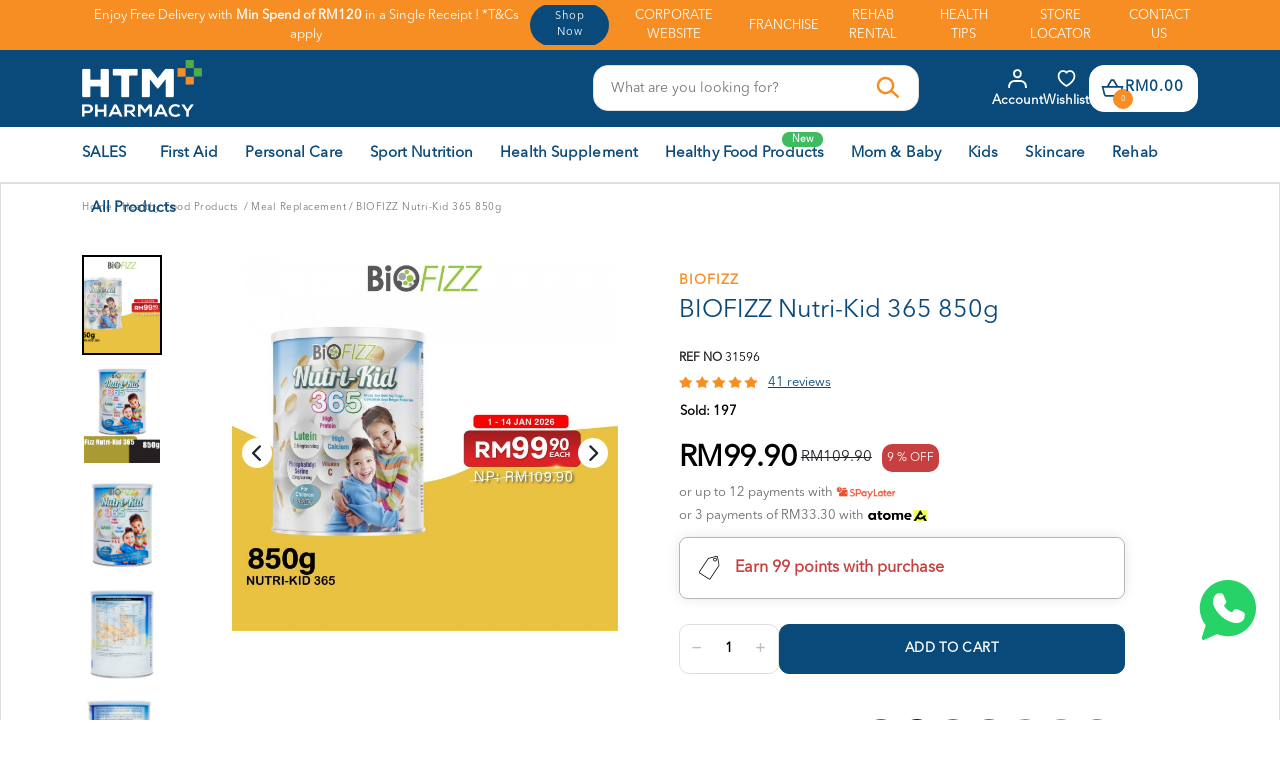

--- FILE ---
content_type: text/html; charset=UTF-8
request_url: https://htmpharmacy.my/products/biofizz-nutri-kid-365-850g
body_size: 31717
content:

<!DOCTYPE html
	PUBLIC "-//W3C//DTD XHTML 1.0 Transitional//EN" "http://www.w3.org/TR/xhtml1/DTD/xhtml1-transitional.dtd">
<html dir="LTR" lang="en">

<head>
	<meta http-equiv="Content-Type" content="text/html; charset=utf8">
	<meta name="viewport" content="width=device-width, initial-scale=1, maximum-scale=1, user-scalable=yes">
	<title>BIOFIZZ Nutri-Kid 365 850g | HTM Pharmacy</title>
	<meta name="Description" content="HTM Pharmacy has provided health and wellness solutions since 2006, with over 100 licensed pharmacists serving customers across Malaysia." />
	<meta property="og:title" content="BIOFIZZ Nutri-Kid 365 850g | HTM Pharmacy" />
	<meta property="og:description" content="HTM Pharmacy has provided health and wellness solutions since 2006, with over 100 licensed pharmacists serving customers across Malaysia." />
	<meta property="og:type" content="website" />
	<meta property="og:url" content="https://htmpharmacy.my/products/biofizz-nutri-kid-365-850g" />
	<meta property="og:image" content="https://htmpharmacy.my/site_media/img/3226-00055987_L_1.jpg" />
	<meta property="og:site_name" content="HTM Pharmacy" />
			<link rel="canonical" href="https://htmpharmacy.my/products/biofizz-nutri-kid-365-850g" />
		<meta name="robots" content="index,follow">
	
	<base href="https://htmpharmacy.my/">
	<link rel="preload" as="font" crossorigin="anonymous" type="font/otf" href="font/AvenirNext-Regular.otf" />
<link rel="preload" as="font" crossorigin="anonymous" type="font/otf" href="font/AvenirNext-Bold.otf" />
<link rel="stylesheet" type="text/css" href="stylesheet.css?v=1.0.4">
<link rel="stylesheet" type="text/css" href="css/pagecontent.css">
<link rel="stylesheet" type="text/css" href="css/dynamicpage.css?v=1.0.2">

<link rel="stylesheet" type="text/css" href="css/jquery-ui.css" />
<link rel="icon" type="image/png" href="favicon.png">
<link rel="preconnect" href="https://fonts.gstatic.com">

<link rel="stylesheet" href="https://cdnjs.cloudflare.com/ajax/libs/font-awesome/4.7.0/css/font-awesome.min.css">

<!-- Bootstrap Core CSS -->
<link href="css/bootstrap.min_5.3.3.css" rel="stylesheet">

<link rel="stylesheet" href="css/responsiveslides_new.css">

<!-- <link rel="stylesheet" href="css/twentytwenty.css" type="text/css" media="screen" /> -->

<script>
    //Part1
    ! function(w, d, t) {
        w.TiktokAnalyticsObject = t;
        var ttq = w[t] = w[t] || [];
        ttq.methods = ["page", "track", "identify", "instances", "debug", "on", "off", "once", "ready", "alias", "group", "enableCookie", "disableCookie"], ttq.setAndDefer = function(t, e) {
            t[e] = function() {
                t.push([e].concat(Array.prototype.slice.call(arguments, 0)))
            }
        };
        for (var i = 0; i < ttq.methods.length; i++) ttq.setAndDefer(ttq, ttq.methods[i]);
        ttq.instance = function(t) {
            for (var e = ttq._i[t] || [], n = 0; n < ttq.methods.length; n++) ttq.setAndDefer(e, ttq.methods[n]);
            return e
        }, ttq.load = function(e, n) {
            var i = "https://analytics.tiktok.com/i18n/pixel/events.js";
            ttq._i = ttq._i || {}, ttq._i[e] = [], ttq._i[e]._u = i, ttq._t = ttq._t || {}, ttq._t[e] = +new Date, ttq._o = ttq._o || {}, ttq._o[e] = n || {};
            var o = document.createElement("script");
            o.type = "text/javascript", o.async = !0, o.src = i + "?sdkid=" + e + "&lib=" + t;
            var a = document.getElementsByTagName("script")[0];
            a.parentNode.insertBefore(o, a)
        };

        //Part 2
        ttq.load('CPUEDARC77U5FLG9RF60');
        ttq.page();
    }(window, document, 'ttq');
</script>

    <script>
        (function(w, d, s, l, i) {
            w[l] = w[l] || [];
            w[l].push({
                'gtm.start': new Date().getTime(),
                event: 'gtm.js'
            });
            var f = d.getElementsByTagName(s)[0],
                j = d.createElement(s),
                dl = l != 'dataLayer' ? '&l=' + l : '';
            j.async = true;
            j.src =
                'https://www.googletagmanager.com/gtm.js?id=' + i + dl;
            f.parentNode.insertBefore(j, f);
        })(window, document, 'script', 'dataLayer', 'GTM-MR6VHGK');
    </script>
<script type="text/javascript">
    (function(c, l, a, r, i, t, y) {
        c[a] = c[a] || function() {
            (c[a].q = c[a].q || []).push(arguments)
        };
        t = l.createElement(r);
        t.async = 1;
        t.src = "https://www.clarity.ms/tag/" + i;
        y = l.getElementsByTagName(r)[0];
        y.parentNode.insertBefore(t, y);
    })(window, document, "clarity", "script", "sc17u9oyi9");
</script>			<!-- Facebook Pixel Code -->
		<script>
			! function(f, b, e, v, n, t, s) {
				if (f.fbq) return;
				n = f.fbq = function() {
					n.callMethod ?
						n.callMethod.apply(n, arguments) : n.queue.push(arguments)
				};
				if (!f._fbq) f._fbq = n;
				n.push = n;
				n.loaded = !0;
				n.version = '2.0';
				n.queue = [];
				t = b.createElement(e);
				t.async = !0;
				t.src = v;
				s = b.getElementsByTagName(e)[0];
				s.parentNode.insertBefore(t, s)
			}(window, document, 'script', 'https://connect.facebook.net/en_US/fbevents.js');
			fbq('init', '739591611783035');
			fbq('track', 'PageView');
			fbq('track', 'ViewContent', {
				content_ids: ['3226'],
				content_type: 'product',
				value: 99.90,
				currency: 'MYR'
			});
		</script>
		<noscript>
			<img height="1" width="1"
				src="https://www.facebook.com/tr?id=739591611783035&ev=PageView&noscript=1" />
		</noscript>
		<!-- End Facebook Pixel Code -->
		<script>
		ttq.track('ViewContent', {
			contents: [{
				content_id: '3226',
				content_name: 'BIOFIZZ Nutri-Kid 365 850g',
			}],
			content_type: 'product',
			value: 99.90,
			currency: 'MYR',
		});
	</script>
	<link href="css/cloud-zoom.css" rel="stylesheet" type="text/css" />
	<link rel="stylesheet" href="css/idangerous.swiper.css">
	<!-- Link Magnific-popup's CSS -->
	<link rel="stylesheet" href="https://cdnjs.cloudflare.com/ajax/libs/magnific-popup.js/1.1.0/magnific-popup.css">
	<script type="application/ld+json">
		{
			"@context": "https://schema.org",
			"@type": "Product",
			"name": "BIOFIZZ Nutri-Kid 365 850g",
			"description": "BIOFIZZ NUTRI-KID 365 850G&nbsp;Description:&nbsp;Biofizz Nutri-Kid 365 is carefully formulated to cater to your child's nutritional needs using a proprietary blend of unique ingredients such as Phosphatidylserine (PS), lutein, vitamins and minerals. With regular consumption, Biofizz Nutri-Kid 365 can boost the immune system of your child, supports bone and muscle development as well as enhancing your child's brain power and maintaining good eyesight. Rich in probiotics and dietary fibres, Biofizz Nutri-Kid 365 also promotes healthy digestion and prevents constipation. This wholesome formula is suitable for children above one year old in supporting balanced diet and its pleasant taste make it valuable especially among picky-eaters.&nbsp;Product Size:850g&nbsp;Suitable for:Vegetarian&nbsp;Contents:Phosphatidyl serine (PS), probiotics and fibre, lutein, high protein and calcium, full range of vitamins&nbsp;How to Use:Add 5 scoops into 150 ml (5oz) of warm water.&nbsp;\u26a0\ufe0fPRECAUTIONS\u26a0\ufe0fIf you experience any discomfort or allergic reactions after consuming the product, stop immediately and consult your doctor.&nbsp;What's in the box:1 X BIOFIZZ NUTRI-KID 365 850G&nbsp;Benefits of BIOFIZZ NUTRI-KID 365 850G:- Boost brain health- Have better growth and development- Boost immune system- Support bone and muscle development- Maintain good eyesight&nbsp;Why buy from us?\u2714 100% MORE AUTHENTIC?\u2714 Give you the best service ?\u2714 Local Seller 1 - 3 day process ?&nbsp;PS: (MEGA CAMPAIGN ORDER MAY DELAYED DUE TO MANY ORDER)",
			"image": "\/site_media\/img\/3226-00055987_L_1.jpg",
			"sku": "31596",
			"brand": {
				"@type": "Brand",
				"name": "BIOFIZZ"			},
			"aggregateRating": {
				"@type": "AggregateRating",
				"ratingValue": 5,
				"reviewCount": "41"			},
			"offers": {
				"@type": "Offer",
				"url": "https://htmpharmacy.my/products/biofizz-nutri-kid-365-850g",
				"priceCurrency": "MYR",
				"price": "99.90",
				"availability": "https://schema.org/InStock",
				"seller": {
					"@type": "Organization",
					"name": "HTM Pharmacy"				}
			}
		}
	</script>
	<style>
		.voucher-container {
			display: flex;
			align-items: center;
			padding: 12px;
			margin: 8px 0;
			background: #Fc9700;
			border: 2px solid #Fc9700;
			border-radius: 8px;
			box-shadow: 0 4px 6px rgba(0, 0, 0, 0.1);
			max-width: 320px;
			transition: transform 0.3s ease-in-out, box-shadow 0.3s ease;
			position: relative;
		}

		.voucher-container:hover {
			transform: translateY(-5px);
			box-shadow: 0 6px 10px rgba(0, 0, 0, 0.15);
		}

		.voucher-container .voucher-icon {
			margin-right: 18px;
			width: 35px;
			height: 35px;
			background: url('/site_media/img//svg/voucher-icon.svg') no-repeat center center;
			background-size: contain;
		}

		.voucher-container .voucher-details {
			flex-grow: 1;
		}

		.voucher-container .voucher-label {
			font-size: 14px;
			font-weight: 500;
			color: #333;
			margin-bottom: 6px;
		}

		.voucher-container .voucher-code {
			font-size: 16px;
			font-weight: 700;
			color: #1A73E8;
			text-align: left;
			word-wrap: break-word;
		}


		.banner_copy_box {
			position: absolute;
			top: 0%;
			left: 0;
			/* display: block; */
			width: 100%;
			height: 100%;

			display: none;
			opacity: 0;
			transition: all .3s linear;
		}

		.banner_copy_box.show {
			display: block;
			opacity: 1;
		}

		.banner_copy_inner_box {
			display: flex;
			background-color: #00000099;
			color: var(--white-color);
			padding: 0 8px;
			border-radius: 6px;
			top: 50%;
			align-items: center;
			height: 100%;
			justify-content: center;
			letter-spacing: 1px;

			font-size: 16px;
			font-weight: bolder;
		}

		.mfp-wrap,
		.mfp-bg {
			z-index: 99999;
		}

		.prodDetail_name_quickview {
			text-transform: none;
		}

		@media only screen and (max-width:610px) {
			.add_wishlist {
				display: inline-block;
				width: 100%;
			}
		}
	</style>
</head>

<body>
		<!-- <script src="https://cdnjs.cloudflare.com/ajax/libs/magnific-popup.js/1.1.0/jquery.magnific-popup.min.js"></script> -->
	<script>
		// $(document).ready(function() {
		// 	$('.sub_products_display1').magnificPopup({
		// 		delegate: 'a',
		// 		type: 'image',
		// 		gallery: {
		// 			enabled: true,
		// 			navigateByImgClick: true,
		// 			preload: [0, 1] // Will preload 0 - before current, and 1 after the current image
		// 		},
		// 		callbacks: {
		// 			elementParse: function(item) {
		// 				console.log(item.el[0].className);
		// 				if (item.el[0].className == 'video-link') {
		// 					item.type = 'iframe',
		// 						item.iframe = {
		// 							patterns: {
		// 								youtube: {
		// 									index: 'youtube.com/', // String that detects type of video (in this case YouTube). Simply via url.indexOf(index).

		// 									id: 'v=', // String that splits URL in a two parts, second part should be %id%
		// 									// Or null - full URL will be returned
		// 									// Or a function that should return %id%, for example:
		// 									// id: function(url) { return 'parsed id'; }

		// 									src: '//www.youtube.com/embed/%id%?autoplay=1' // URL that will be set as a source for iframe.
		// 								},
		// 								vimeo: {
		// 									index: 'vimeo.com/',
		// 									id: '/',
		// 									src: '//player.vimeo.com/video/%id%?autoplay=1'
		// 								},
		// 								gmaps: {
		// 									index: '//maps.google.',
		// 									src: '%id%&output=embed'
		// 								}
		// 							}
		// 						}
		// 				} else {
		// 					item.type = 'image',
		// 						item.tLoading = 'Loading image #%curr%...',
		// 						item.mainClass = 'mfp-img-mobile',
		// 						item.image = {
		// 							tError: '<a href="%url%">The image #%curr%</a> could not be loaded.'
		// 						}
		// 				}

		// 			}
		// 		}
		// 	});
		// });
	</script>

	<script>
		function countChar(val) {
			var len = val.value.length;
			if (len >= 21) {
				val.value = val.value.substring(0, 20);
			} else {
				$('#charNum').text(20 - len);
			}
		};

		function popUp(pId) {
			$('#pop_up_detail_' + pId).fadeIn('fast');
			$('#overlay').fadeIn('fast');
		}

		function onClose(pId) {
			$('#pop_up_detail_' + pId).fadeOut('fast');
			$('#overlay').fadeOut('fast');
		}

		function goToByScroll(id) {
			$('html,body').animate({
				scrollTop: $("#" + id).offset().top
			}, 'slow');
		}
	</script>



	
	<script type="text/javascript" src="site_media/img/js/jquery.js"></script>
	<script src="//code.jquery.com/jquery-1.10.2.js"></script>
			<script>
			var content_id = '3226';
			var content_name = "BIOFIZZ Nutri-Kid 365 850g";
			var email = 'e3b0c44298fc1c149afbf4c8996fb92427ae41e4649b934ca495991b7852b855';

			// $.ajax({
			// 	url: 'facebook_conversion_api.php',
			// 	type: 'POST',
			// 	data: {
			// 		email: email,
			// 		content_id: content_id,
			// 		content_name: content_name,
			// 		action: 'viewcontent'
			// 	},
			// 	success: function(response) {
			// 		console.log('ViewContent event sent successfully:', response);
			// 	},
			// 	error: function(jqXHR, textStatus, errorThrown) {
			// 		console.error('Error sending ViewContent event:', textStatus, errorThrown);
			// 	}
			// });
		</script>
		<script>
		$(document).ready(function() {
			$('#background-video').click(function() {
				this.paused ? this.play() : this.pause();
			});
		});
	</script>
	<script>
		$(function() {
			$('#cart_submit').bind('click', function(event) {
				event.preventDefault(); // using this page stop being refreshing

				// console.log($('#cart_quantity').serialize());
				$.ajax({
					type: 'POST',
					url: 'https://htmpharmacy.my/ajax_add_cart.php',
					cache: false,
					data: $('#cart_quantity').serialize(),
					success: function(output) {
						// alert(output);
						console.log(output);
						//if(output == 1)
						//{
						if (output == "nooption") {
							$('#overlay').fadeIn('slow', function() {
								//$('#box_sizing').html('Please select your options before add to cart.');
								$('#box_sizing').fadeIn('fast');
								setTimeout(function() {
									$("#overlay").fadeOut('slow');
									$("#box_sizing").fadeOut('slow');
								}, 2000);
							});
						} else {
							if (output == "nostock") {
								$('#overlay').fadeIn('slow', function() {
									//$('#box_sizing').html('Sorry, this item is out of stock.');
									$('#box_sizing').fadeIn('fast');
									setTimeout(function() {
										$("#overlay").fadeOut('slow');
										$("#box_sizing").fadeOut('slow');
									}, 2000);
								});
							} else if (output == "nobundle") {
								$('#overlay').fadeIn('slow', function() {
									$('#box_sizing').html('<div class="box_content_box">Sorry, you must select complete bundle set.</div>');
									$('#box_sizing').fadeIn('fast');
									setTimeout(function() {
										$("#overlay").fadeOut('slow');
										$("#box_sizing").fadeOut('slow');
									}, 2000);
								});
							} else if (output == "nobundleoption") {
								$('#overlay').fadeIn('slow', function() {
									$('#box_sizing').html('<div class="box_content_box">Sorry, you must select complete bundle option value.</div>');
									$('#box_sizing').fadeIn('fast');
									setTimeout(function() {
										$("#overlay").fadeOut('slow');
										$("#box_sizing").fadeOut('slow');
									}, 2000);
								});
							} else {
								// $('.ajax_cart').html(output);
								// console.log(output);
								$('#overlay').fadeIn('slow', function() {
									$('#box_cart_success').fadeIn('slow');
									setTimeout(function() {
										$('#box_cart_success').fadeOut('slow', function() {
											$('#overlay').fadeOut('slow');
																							fbq('track', 'AddToCart', {
													content_ids: ['3226'], // 'REQUIRED': array of product IDs
													content_type: 'product', // RECOMMENDED: Either product or product_group based on the content_ids or contents being passed.
												});
																					});
									}, 2000);
									// $('.ajax_cart').fadeIn('fast');
								});

								var id = '3226';
								var price = '99.90';
								var name = "BIOFIZZ Nutri-Kid 365 850g";
								var email = 'e3b0c44298fc1c149afbf4c8996fb92427ae41e4649b934ca495991b7852b855';
								var currency = 'MYR';

								$.ajax({
									url: 'facebook_conversion_api.php',
									type: 'POST',
									data: {
										email: email,
										product_id: id,
										product_name: encodeURIComponent(name),
										currency: currency,
										value: price,
										action: 'add_to_cart'
									},
									success: function(response) {
										console.log('Add to Cart event sent successfully:', response);
									},
									error: function(jqXHR, textStatus, errorThrown) {
										console.error('Error sending Add to Cart event:', textStatus, errorThrown);
									}
								});

								var qty = $('#quantity').val();

								ttq.track('AddToCart', {
									contents: [{
										content_id: id,
										content_name: name,
										quantity: qty,
										price: price,
									}],
									content_type: 'product',
									value: price,
									currency: 'MYR',
								})

								//updateCartContent();
							}
						}
						//}
						//else
						//{
						//$('#box_cart_success').html("<div style='color:#ff0000;'>Login is successful!.</div>");
						//window.location.href=output;
						//window.location.href='';
						// }
						//alert(output);
					}
				});

			});

			$('#wishlist_submit').bind('click', function(event) {
				event.preventDefault(); // using this page stop being refreshing

				$.ajax({
					type: 'POST',
					url: 'https://htmpharmacy.my/ajax_add_wishlist.php',
					cache: false,
					data: $('#cart_quantity').serialize(),
					success: function(output) {
						if (output == "no_product") {
							$('#overlay').fadeIn('fast', function() {
								$('.box_wishlist_content').html('Sorry, product is not found.');
								$('#box_wishlist_error').fadeIn('fast');
								setTimeout(function() {
									$("#overlay").fadeOut('fast');
									$("#box_wishlist_error").fadeOut('fast');
								}, 2000);
							});
						} else {
							$('#overlay').fadeIn('fast', function() {
								$('#box_wishlist_success').fadeIn('fast');
							});

						}
					}
				});

			});

			$('#submit_review').bind('click', function(event) {
				event.preventDefault(); // using this page stop being refreshing

				$.ajax({
					type: 'POST',
					url: 'https://htmpharmacy.my/ajax_review.php?action=review_process&products_id=3226',
					cache: false,
					data: $('#product_reviews_write').serialize(),
					success: function(output) {
						// console.log(output);
						$('#overlay').fadeIn('fast', function() {
							$('#box_review').fadeIn('fast');
							$('.box_review_message').html(output);
						});
					}
				});

			});

			$('#back_stock_submit').bind('click', function(event) {
				event.preventDefault(); // using this page stop being refreshing

				$.ajax({
					type: 'POST',
					url: 'https://htmpharmacy.my/ajax_add_back_stock.php',
					cache: false,
					data: $('#cart_quantity').serialize(),
					success: function(output) {

						$('#overlay').fadeIn('fast', function() {
							$('#box_back_stock_html').html(output);
							$('#box_back_stock').fadeIn('fast');
						});
					}
				});

			});
		});

		function check_attr_price(op1, op2) {
			$.ajax({
				type: 'POST',
				url: 'https://htmpharmacy.my/ajax_show_price.php',
				cache: false,
				data: {
					products_id: 3226,
					option1: op1,
					option2: op2
				},
				success: function(output) {
					//alert(output);
					//if(output != "")
					{
						$('.fix_price').html(output);
					}
				}
			});
		}

		function check_attr_in_store(op1, op2) {
			$.ajax({
				type: 'POST',
				url: 'https://htmpharmacy.my/ajax_check_in_store_availability.php',
				cache: false,
				data: {
					products_id: 3226,
					option1: op1,
					option2: op2
				},
				success: function(output) {
					//alert(output);
					//if(output != "")
					{
						$('.store_container').html(output);
					}
				}
			});
		}
	</script>

	<script>
		$(function() {
			$('#overlay').click(function() {
				// console.log('hhhh');
				$('#overlay').fadeOut('fast');
				$('#box_sizing').fadeOut('fast');
				$('#box_cart_success').fadeOut('fast');
				$('#box_wishlist_success').fadeOut('fast');
				$('#box_wishlist_error').fadeOut('fast');
				$('#box_back_stock').fadeOut('fast');
				$('#box_review').fadeOut('fast');
				$('#size_guide_onclick').fadeOut('fast');
				$('#page_popup_onclick').fadeOut('fast');
				$('.pop_up_panel').fadeOut('fast');
			});
			$('#closebox4').click(function() {
				$('#overlay').fadeOut('fast');
				$('#box_review').fadeOut('fast');
			});

			$('#closebox').click(function() {
				$('#overlay').fadeOut('fast');
				$('#box_cart_success').fadeOut('fast');
				$('#box_wishlist_success').fadeOut('fast');
				$('#box_wishlist_error').fadeOut('fast');
				$('#box_back_stock').fadeOut('fast');
				$('#size_guide_onclick').fadeOut('fast');
				$('#page_popup_onclick').fadeOut('fast');
			});
			$('#closebox2').click(function() {
				$('#overlay').fadeOut('fast');
				$('#box_cart_success').fadeOut('fast');
				$('#box_wishlist_success').fadeOut('fast');
				$('#box_back_stock').fadeOut('fast');
				$('#box_wishlist_error').fadeOut('fast');
			});
			$('#closebox3').click(function() {
				$('#overlay').fadeOut('fast');
				$('#box_cart_success').fadeOut('fast');
				$('#box_wishlist_success').fadeOut('fast');
				$('#box_back_stock').fadeOut('fast');
				$('#box_wishlist_error').fadeOut('fast');
			});
			$('#closebox_size').click(function() {
				$('#overlay').fadeOut('fast');
				$('#size_guide_onclick').fadeOut('fast');
			});
			$('#closebox_popup_page').click(function() {
				$('#overlay').fadeOut('fast');
				$('#page_popup_onclick').fadeOut('fast');
			});
			$('#sizeguide_click').click(function() {
				$('#overlay').fadeIn('fast');
				$('#size_guide_onclick').fadeIn('fast');
			});
			$('#page_popup_click').click(function() {
				$('#overlay').fadeIn('fast');
				$('#page_popup_onclick').fadeIn('fast');
			});
			$('#closebox_wishlist').click(function() {
				$('#overlay').fadeOut('fast');
				$('#box_cart_success').fadeOut('fast');
				$('#box_wishlist_success').fadeOut('fast');
				$('#box_wishlist_error').fadeOut('fast');
			});
		});
	</script>
	<script>
		$(document).ready(function() {
			$('.toggle').hide();
			$('#default_toggle').show();
			$('#default_toggle_2').show();
			//$('#default_toggle').slideDown('slow');
			//$('#default_toggle_link').css('background-image','url(site_media/img/expand_arrow_hover.png)');
			//$('#default_toggle_link').css('color','#000');
			//$('#default_toggle_link').css('font-weight','500');
			$('a.togglelink').on('click', function(e) {

				$('a.togglelink').css('background-image', 'url(site_media/img/icons/arrow_right.svg)');
				e.preventDefault();

				var elem = $(this).next('.toggle')

				if (elem.is(':visible')) {
					$('a.togglelink').css('background-image', 'url(site_media/img/icons/arrow_right.svg)');
					$(this).css('background-size', '14px');
					$('a.togglelink').css('color', '#000');
					$('a.togglelink').css('font-weight', 'bold');
					elem.slideUp('fast');
				} else {
					//elem.slideDown('fast');

					$(this).css('background-image', 'url(site_media/img/icons/arrow_down.svg)');
					$(this).css('background-size', '14px');
					$(this).css('color', '#000');
					$(this).css('font-weight', 'bold');
					elem.slideDown('fast');
				}

				$('.toggle').not(elem).slideUp('slow');
			});
		});
	</script>
	<div class="box" id="box_review" align="center" style="font-size:10pt">
		<div class="box_review_content">
			<div class="box_review_message"></div>
			<br />
			<a href="javascript:void(0);" id="closebox4" class="css_narrowBtn" style="display: inline-block;">OK</a>
		</div>
	</div>
	<div class="box" id="box_wishlist_error" align="center" style="font-size:10pt">
		<div class="box_wishlist_content">
		</div>
	</div>
	<div class="box" id="box" align="center" style="font-size:10pt">
		Sorry! no images available for this colour!
	</div>
	<div class="box" id="box_sizing" align="center" style="font-size:10pt">
		<div class="box_content_box">
			Sorry, you must select the options in order to add to cart.
		</div>
	</div>
	<div class="box" id="box_wishlist_success" align="center" style="font-size:10pt">
		<div class="box_content_box">
			<div style="border:0px #000 solid;width:100%;display:inline-block;">
				<div style="float:left;width:35%">
					<img src="/site_media/img/3226-00055987_L_1.jpg" border="0" alt="" style="width:110px;">				</div>
				<div style="float:left;width:65%;padding:10px 0px 0px 15px;" align="left">
					<span style="color:#222;font-weight:600;font-size:9pt;">This item has been saved to your
						wishlist.</span><br /><br style="margin-top:-10px;" />
					<span style="font-size:9.5pt;font-weight:500;">BIOFIZZ Nutri-Kid 365 850g</span>
				</div>
			</div>
			<!-- <br style="margin-top:-5px;" /><br style="margin-top:-5px;" /> -->
			<a href="https://htmpharmacy.my/wishlist" class="css_narrowBtn"
				style="text-align:center">View My Wishlist</a>&nbsp;<a href="javascript:void(0);" id="closebox_wishlist"
				class="css_narrowBtn2">Continue Shopping</a>
		</div>
	</div>

	<div class="box_sizeguide" id="size_guide_onclick" align="center" style="font-size:10pt">
		<div class="box_content_box">
			<a href="javascript:void(0);" id="closebox_size"></a>
			<div align="left">
				<span style="color:#222;font-weight:500;font-size:11pt;">Size Guide</span><br />
							</div>
			<br />
		</div>
	</div>

	<div class="box_sizeguide" id="page_popup_onclick" align="center" style="font-size:10pt">
		<div class="box_content_box">
			<a href="javascript:void(0);" id="closebox_popup_page"></a>
			<span
				style="color:#222;font-weight:500;font-size:11pt;"></span><br />
			<br />
		</div>
	</div>
	<div class="box_cart" id="box_cart_success" align="center" style="font-size:9pt;">
		<div class="box_content_box">
			<div style="border:0px #000 solid;width:100%;display:inline-block;">
				<div
					style="width: 100%; margin-bottom: 10px; height: 100%; display: flex; justify-content: space-between; align-items: center; gap: 12px;">
					<div style="">
						<img src="/site_media/img/3226-00055987_L_1.jpg" border="0" alt="" style="width:110px;">					</div>
					<div style="font-size: 16px; color: #000;">Product successfully added to the cart.</div>
				</div>
				<!-- <div style="float:left;width:35%">
									</div> -->
				<!-- <div style="float:left;width:65%;padding:10px 0px 0px 15px;" align="left">
					<span style="color:#222;font-weight:600;font-size:9pt;">Item added to your bag.</span><br /><br style="margin-top:-10px;" />
					<span style="font-size:9.5pt;font-weight:500;"></span>
					<br /><br style="margin-top:-10px;" />
									</div> -->
			</div>
			<!-- <br style="margin-top:-5px;" /><br style="margin-top:-5px;" /> -->
			<!-- <div class="" style="display: flex; justify-content: space-between; gap: 5px;">
				<a href="" class="css_narrowBtn">Checkout</a>&nbsp;
				<a href="javascript:void(0);" id="closebox2" class="css_narrowBtn2">Continue Shopping</a>
			</div> -->
		</div>
	</div>

	<div class="box" id="box_back_stock" align="center" style="font-size:10pt">
		<div class="box_back_stock_content">
			<div id="box_back_stock_html"></div>
			<br />
			<a href="javascript:void(0);" id="closebox3" class="css_narrowBtn" style="display: block; text-align: center;">Continue Shopping</a><br /><br />
		</div>
	</div>
	<script>
		$(function() {
			$('#play_video_link').click(function() {
				$('#product_video_frame').trigger('play');
				//document.getElementById('product_video_frame').play();
				$('#product_video_panel').fadeIn('fast', function() {
					//onclick="this.play()"
					//$('#product_video_frame').trigger('play');
				});
			});
			$('#play_video_link2').click(function() {
				$('#product_video_frame').trigger('play');
				//document.getElementById('product_video_frame').play();
				$('#product_video_panel').fadeIn('fast', function() {
					//onclick="this.play()"
					//$('#product_video_frame').trigger('play');
				});
			});
			$('#product_video_panel').click(function() {
				$('#product_video_frame').trigger('pause');
				$('#product_video_panel').fadeOut('fast');
			});
			$('#close_product_video').click(function() {
				$('#product_video_panel').fadeOut('fast');
			});
		});
	</script>

	


<link rel="stylesheet" href="https://use.fontawesome.com/releases/v6.1.0/css/all.css">
<script type="text/javascript" src="js/jquery.js"></script>
<link rel="stylesheet" type="text/css" href="css/menu.css">


<!-- Swiper CSS-->
<link rel="stylesheet" href="css/swiper-bundle.min_11.0.5.css">

<script type="text/javascript">
	function goToByScroll(id) {
		$('html,body').animate({
			scrollTop: $("#" + id).offset().top
		}, 'slow');
	}
</script>
<!--<script src="js/page_effect_up_only.js" type="text/javascript" language="javascript"></script>-->

<script src="https://ajax.googleapis.com/ajax/libs/jquery/1.4.2/jquery.js"></script>
<script src="https://ajax.googleapis.com/ajax/libs/jqueryui/1.8.4/jquery-ui.js"></script>
<script src="js/autocomplete/jquery.ui.autocomplete.html.js"></script>

<script src="js/responsiveslides.min.js"></script>

<script>
	// 	jQuery(function ($) {
	//       // Slideshow 2
	//       $("#slider2").responsiveSlides({
	//         auto: true,
	//         pager: false,
	//         nav: true,
	// 		"pause": true,
	//         speed: 500,
	// 		"timeout": 3000,
	//         maxwidth: 4000,
	//         namespace: "centered-btns"
	//       });

	// 	  $('.slider').each(function() {
	// 		var $this = $(this);
	// 		var $group = $this.find('.slide_group');
	// 		var $slides = $this.find('.slide');
	// 		var bulletArray = [];
	// 		var currentIndex = 0;
	// 		var timeout;

	//     function move(newIndex) {
	//       var animateLeft, slideLeft;

	//       advance();

	//       if ($group.is(':animated') || currentIndex === newIndex) {
	//         return;
	//       }

	//       bulletArray[currentIndex].removeClass('active');
	//       bulletArray[newIndex].addClass('active');

	//       if (newIndex > currentIndex) {
	//         slideLeft = '100%';
	//         animateLeft = '-100%';
	//       } else {
	//         slideLeft = '-100%';
	//         animateLeft = '100%';
	//       }

	//       $slides.eq(newIndex).css({
	//         display: 'block',
	//         left: slideLeft
	//       });
	//       $group.animate({
	//         left: animateLeft
	//       }, function() {
	//         $slides.eq(currentIndex).css({
	//           display: 'none'
	//         });
	//         $slides.eq(newIndex).css({
	//           left: 0
	//         });
	//         $group.css({
	//           left: 0
	//         });
	//         currentIndex = newIndex;
	//       });
	//     }

	//     function advance() {
	//       clearTimeout(timeout);
	//       timeout = setTimeout(function() {
	//         if (currentIndex < ($slides.length - 1)) {
	//           move(currentIndex + 1);
	//         } else {
	//           move(0);
	//         }
	//       }, 4000);
	//     }

	//     $('.next_btn').on('click', function() {
	//       if (currentIndex < ($slides.length - 1)) {
	//         move(currentIndex + 1);
	//       } else {
	//         move(0);
	//       }
	//     });

	//     $('.previous_btn').on('click', function() {
	//       if (currentIndex !== 0) {
	//         move(currentIndex - 1);
	//       } else {
	//         move(3);
	//       }
	//     });

	//     $.each($slides, function(index) {
	//       var $button = $('<a class="slide_btn">&bull;</a>');

	//       if (index === currentIndex) {
	//         $button.addClass('active');
	//       }
	//       $button.on('click', function() {
	//         move(index);
	//       }).appendTo('.slide_buttons');
	//       bulletArray.push($button);
	//     });

	//     advance();
	//   });
	// });
</script>


<style>
	.minicart-inner .product_list_qty {
		text-align: left;
	}

	#mobile_search_bar_box {
		display: none;
		z-index: 9999;
		position: absolute;
		background-color: var(--white-color);
		width: 100%;
		/* box-shadow: rgba(33, 35, 38, 1) 0px 10px 10px -10px; */
		box-shadow: 0px 2px 10px -2px #aaa;

		top: 0%;
		/* transform: translateY(45px); */
	}

	#mobile_search_bar_box {
		padding: 27px 0;
	}

	@media screen and (max-width: 1350px) and (min-width: 1140px) {

		.top_header_bar_container {
			gap: 50px;
		}

		.top_header_bar, .top_header_bar_container, .top_header_right {
			height: 50px;
			align-items: center;
		}
	}

	@media only screen and (max-width: 1050px) {
		.header_bar {
			padding: 5px 0;
		}

		#mini_cart_count_box {
			right: 4px;
			bottom: -4px;
		}

		.header_center_menu {
			flex: 1;
		}

		.header_left_menu {
			text-align: center;
		}

		.footer_newsletter_inner_container {
			padding: 15px 0;
		}
	}

	@media only screen and (max-width: 850px) {

		.footer_newsletter_panel {
			margin: 5px 0;
		}

		.footer_newsletter_panel_input {
			justify-content: flex-start;
		}
	}

	@media only screen and (max-width: 610px) {
		.item_incart_bg {
			display: none;
		}

		#mobile_search_link {
			display: block !important;
		}

		#mobile_search_link .search_bar_panel {
			padding: 0;
		}

		#mobile_search_link .search_bar_icons,
		#mobile_search_link .search_bar_panel {
			display: inline-block !important;
		}

		.header_right_menu {
			gap: 5px;
			margin-left: 6px;
		}

		.headerlink_img {
			margin-left: 0px;
		}

		#mobile_search_link {
			padding: 10px;
			width: fit-content;
			background: transparent;
			border: 1px transparent solid;
		}

		#mobile_search_link .search_bg {
			display: inline-block;
		}

		#mobile_search_bar_box #close_search_panel {
			display: block !important;
		}

		#mini_cart_count_box {
			right: -8px;
			bottom: -8px;
		}
	}
</style>


	<script>
		$(window).load(function () {
			//// Run code
			$('#overlay4').delay(0).fadeIn();
			$('#box_popup_content').delay(0).fadeIn();
			$('#box_popup_content').css('display', 'flex');
			$('#box_popup').delay(0).fadeIn();
		});
	</script>
	<script>
	// setInterval(function() {
	// 	blink()
	// }, 1000);

	// function blink() {
	// 	$(".blink").fadeTo(2000, 0.1).fadeTo(2000, 1.0);
	// }
	$(function () {
		$('#login_activator').click(function () {
			$('#overlay').fadeIn('slow', function () {
				$('#box_login').fadeIn('slow');
			});
		});

		$('#overlay').click(function () {
			$('#overlay').fadeOut('slow');
			$('#box_login').fadeOut('slow');
			$('#ajax_small_shopping_cart').fadeOut('fast')
		});

		$('#closelogin').click(function () {
			$('#overlay').fadeOut('slow');
			$('#box_login').fadeOut('slow');
		});

		$('#boxclose4').click(function () {
			$('#overlay4').fadeOut();
			$('#box_popup_content').fadeOut();
		});

		$('#overlay4').click(function () {
			$('#overlay4').fadeOut();
			$('#box_popup_content').fadeOut();
		});

		// $('#box_popup_content').click(function(){
		// 	$('#overlay4').fadeOut();
		// 	$('#box_popup_content').fadeOut();
		// });

		// $('#close_button').click(function() {
		// 	$('#search_bar').fadeOut();
		// });


		$('#search_link').click(function () {
			$('#profile').fadeOut();
		});

		// $('#profile_link').click(function() {
		// 	$('#search_bar').fadeOut();
		// })

		$('#subscribe').click(function () {
			$('#overlay4').fadeOut();
			$('#box_popup_content').fadeOut();
		})
	});
</script>

<script>
	$(function () {
		// $("#search_link").click(function() {
		// 	$('#ajax_small_shopping_cart').fadeOut('slow');
		// 	$('#search_bar').fadeIn('fast');
		// });

		// $("#search_bar").mouseout(function() {
		// 	if ($("#search_bar").focus()) {} else {
		// 		$('#search_bar').fadeOut('fast');
		// 	}
		// });

		$("#profile_link").click(function () {
			$('#ajax_small_shopping_cart').fadeOut('slow');

			// if ($("#search_bar").css("display") == 'block') {
			// 	$('#search_bar').toggle("fast");
			// }
			$('#profile').toggle("fast");
		});

		$("#myaccount_link").click(function () {
			$('#myaccount_bar').toggle("fast");
		});

		$('#filter').click(function () {
			$('.top_filter_panel').toggle("fast");
		});
	});
</script>

<script>
	$(document).ready(function () {
					var url = "ajax_cart.php";
					$('#show_mini_cart').click(function () {
			if ($("#profile").css("display") == 'block') {
				$('#profile').toggle("fast");
			}


			// if ($("#search_bar").css("display") == 'block') {
			// 	$('#search_bar').toggle("fast");
			// }

			$('#ajax_small_shopping_cart').fadeIn('fast');
			$('#ajax_small_shopping_cart').load(url);
		});

		$('#show_mini_cart2').click(function () {
			$('#ajax_small_shopping_cart').fadeIn('fast');
			$('#ajax_small_shopping_cart').load(url);
		});

		$('#show_mini_cart3').click(function () {
			$('#ajax_small_shopping_cart').fadeIn('fast');
			$('#ajax_small_shopping_cart').load(url);
		});

		$('.search_box').click(function () {
			$('.search_bar_icons').css('opacity', '1');
		});

		// $('#close_search_panel').click(function() {
		//     console.log("h2"); 

		//     $('#mobile_search_bar_box').slideUp('fast'); 
		//     $('input[type="text"].search_box').val(''); 
		// });
		$(document).on('click', '#close_search_panel', function () {
			$('#mobile_search_bar_box').slideUp('fast');
			$('input[type="text"].search_box').val('');
		});

		$("#mobile_search_link").click(function () {
			$('#ajax_small_shopping_cart').fadeOut('slow');
			// $('#mobile_search_bar_box').fadeIn('fast');
			$('#mobile_search_bar_box').slideDown('fast');
		});

		// $('#close_button').click(function(){
		// 	// $('#mobile_search_bar_box').fadeOut();
		// 	$('#mobile_search_bar_box').slideUp('fast');
		// });
		$(document).on('click', '#close_button', function () {
			$('#mobile_search_bar_box').slideUp('fast');
		});


	});
</script>

<script>
	$(function () {
		$(".index_prodcol").hover(function () {
			$(this).find(".hover-item").fadeIn();
		},
			function () {
				$(this).find(".hover-item").fadeOut();
			});
	});
</script>

<script>
	$(function () {
		$('#search_activator').click(function () {
			$('.search_panel').fadeIn('slow');
			$('.search_bar_link').css('background', '#fff');
			$('.ui-widget').css('position', 'fixed');
		});

		$('.search_bar_close').click(function () {
			$('.search_panel').fadeOut('fast');
			$('.search_bar_link').css('background', 'none');
		});

		/*$("#menu_main").hover(function() {
			$(".top_main_menu_panel").fadeIn();
		});*/

		$('.menu_main').hover(function () {
			$('.overlay_topmenu').fadeIn();
			$('.top_main_menu_panel').fadeIn();
		});
		$('#overlay_topmenu').hover(function () {
			$('#overlay_topmenu').fadeOut();
			$('.top_main_menu_panel').fadeOut();
		});


	});
</script>


<style>
	/* .top_headerbg {
		background-color: 	;
	}

	*/
</style>
<script>
	jQuery(function ($) {
		function fixDiv() {
			// var $cache = $('#menuscroll');
			var $cache = $('#header_panel');

			var $main_link = $('.main_link');
			var $dropdown = $('.dropdown');

			var mobile_search_bar_box = $('#mobile_search_bar_box');

			if ($(window).scrollTop() > 40) {
				//For scrolling view
				$cache.css({
					'position': 'fixed',
					'width': '100%',
					'top': '0px',
					'borderBottom': '0px #dedede solid',
					'zIndex': '9998',
					// 'height': 'unset',
					'background': '#fff',
					'box-shadow': '0px 3px 10px -4px rgba(0, 0, 0, .2)'

				});

				// $mobile_search_bar_box.css({
				// 	'transform': 'unset'

				// });

			} else {
				//Not scrolling (Default View)
				$cache.css({
					'position': 'relative',
					'width': '100%',
					'top': '0px',
					'border-bottom': '1px solid var(--border-color-3)',
					'zIndex': '9998',
					'box-shadow': 'none',
					'background': '#fff'


				});

				// $mobile_search_bar_box.css({
				// 	'transform': 'translateY(45px)'

				// });

			}

						// var $cache_mobile = $('.header_main_nav_container');
			// if ($(window).width() < 1150) {
			// 	if ($(window).scrollTop() > 30) {
			// 		$cache_mobile.css({
			// 			'position': 'fixed',
			// 			'width': '100%',
			// 			'top': '0px',
			// 			'zIndex': '9998',
			// 			// 'height': 'unset',
			// 			'box-shadow': '0px 3px 10px -4px rgba(0, 0, 0, .2)'

			// 		});
			// 	} else {
			// 		$cache_mobile.css({
			// 			'position': 'relative',
			// 			'width': '100%',
			// 			'top': '0px',
			// 			'zIndex': '9998',
			// 			'box-shadow': 'none',


			// 		});
			// 	}
			// }
		}
		$(window).scroll(fixDiv);
		fixDiv();
	});
</script>

<script>
	$(document).ready(function ($) {
		$('.searchAutocomplte').autocomplete({
			source: 'ajax_search.php',
			minLength: 2,
			html: true
		});
	});
	$(document).ready(function ($) {
		$('.searchAutocomplte2').autocomplete({
			source: 'ajax_search.php',
			minLength: 2,
			html: true
		});
	});

	function customSearch() {
		var HTTP_SERVER = 'https://htmpharmacy.my';
		var keyword = document.getElementById('search_input').value.trim();

		/* if (!keyword) {
			alert("Please enter a keyword");
			return false;
		} */

		var formattedKeyword = keyword.replace(/\s+/g, '-');
		window.location.href = HTTP_SERVER + '/product-search-result/' + encodeURIComponent(formattedKeyword);

		return false;
	}

	function customSearch2() {
		var HTTP_SERVER = 'https://htmpharmacy.my';
		var keyword = document.getElementById('mobile_search_input').value.trim();

		var formattedKeyword = keyword.replace(/\s+/g, '-');
		window.location.href = HTTP_SERVER + '/product-search-result/' + encodeURIComponent(formattedKeyword);

		return false;
	}

	function customSearch3() {
		var HTTP_SERVER = 'https://htmpharmacy.my';
		var keyword = document.getElementsByName('keywords')[0].value;

		var formattedKeyword = keyword.replace(/\s+/g, '-');
		window.location.href = HTTP_SERVER + '/product-search-result/' + encodeURIComponent(formattedKeyword);

		return false;
	}
</script>

<link type="text/css" rel="stylesheet" href="css/jquery.mmenu.all_new.css" />

<script src="https://ajax.googleapis.com/ajax/libs/jquery/1.11.1/jquery.min.js"></script>
<script type="text/javascript" src="js/jquery.countdown.js"></script>

<!-- Pop Up Banner -->
<!-- Countdown banner -->
<div class="countdown_container">
	<div class="swiper countdownSwiper" style="position: relative;">
		<div class="swiper-wrapper">
				</div>
		<div class="countdown_banner_pagination"></div>
	</div>
</div>

<div class="full_panel" align="center" id="top">

	<div style="width:100%;">
		<script type="text/javascript">
			//$('.top_main_menu_panel').hover(function() {}, function() {$('.top_main_menu_panel').hide()});
		</script>

		<div class="overlay_topmenu" id="overlay_topmenu" style="display:none;"></div>

						<div class="top_header_bar" style="width: 100%; overflow: hidden;">
			<div class="container">
				<div class="top_header_bar_container">
											<div class="top_header_left" style="display: flex; align-items: center; gap: 30px;">
							<div class="swiper headerAdvertisementSwiper" style="height: 40px;">
								<div class="swiper-wrapper">
																			<div class="swiper-slide top_header_advertisement"
											style="display: flex; align-items: center; justify-content: flex-start;">
											<div style="margin: 0; padding: 10px 0;color: var(--white-color);">
												<a href="e-shop" style="color: var(--white-color);"><div class="top_header_advertisement_box"><div class="headerAdvertisementTitle">Enjoy Free Delivery with <b> Min Spend of RM120</b> in a Single Receipt ! *T&Cs apply</div><div class="headerAdvertisementBtn" style="background-color: #094a7a;">Shop Now</div></div></a>											</div>
										</div>
																		</div>
							</div>
						</div>
						
					<div class="top_header_right"
						style="display: flex; gap: 10px; align-items: center; height: 40px; justify-content: right;">
													<div class="top_header_menu">
								<a href="https://drms.htmpharmacy.my">CORPORATE WEBSITE</a>							</div>
														<div class="top_header_menu">
								<a href="https://htmpharmacy.my/franchise-inquiry-form">FRANCHISE</a>							</div>
														<div class="top_header_menu">
								<a href="https://medicalequipment.htmpharmacy.my">REHAB RENTAL</a>							</div>
														<div class="top_header_menu">
								<a href="https://htmpharmacy.my/health-tips-blog">HEALTH TIPS</a>							</div>
														<div class="top_header_menu">
								<a href="https://htmpharmacy.my/store-locator">STORE LOCATOR</a>							</div>
														<div class="top_header_menu">
								<a href="contact-us">CONTACT US</a>							</div>
												</div>
				</div>
			</div>
		</div>
		<div id="header_panel">
			<div class="header_main_nav_container">
				<div class="container">
					<div class="header_bar" id="mobile_menuscroll">
						<div class="header_center_menu">
														<div class="mobile_menu">
								<a href="#menu">
									<img src="site_media/img/icons/menu_open_white.svg" border="0" alt="HTM Pharmacy" title=" HTM Pharmacy ">								</a>
							</div>
							
							<div class="logo">
								<a href="https://htmpharmacy.my/home"><img src="site_media/img/logo.png" border="0" alt="HTM Pharmacy" title=" HTM Pharmacy "  id="site_logo"></a>							</div>
						</div>

						<div class="header_left_menu">
							<div class="highlighted_menu_container">
																							</div>
							
							<div class="mobile_logo">
								<a href="https://htmpharmacy.my/home"><img src="site_media/img/logo.png" border="0" alt="HTM Pharmacy" title=" HTM Pharmacy "  id="site_logo"></a>							</div>
							<div id="search_bar" class="search_bar">
								<form name="quick_find" action="https://htmpharmacy.my/product-search-result" method="get" onsubmit="return customSearch()">								<!-- <table border="0" cellpadding="0" cellspacing="0" class="search_bg">
									<tr>
										<td align="center">
																					</td>
									</tr>
								</table> -->

								<div class="search_bar_panel"
									style="display: flex; justify-content: space-between; align-items: center;">
									<div class="search_bg">
										<input type="text" name="keywords" size="30" maxlength="30" class="searchAutocomplte search_box" placeholder="What are you looking for?"  id="search_input">										<div id="close_search_panel" class="icon_btn">
											<a id="close_button">
												<img src="site_media/img/icons/close_icon.svg" style="width: 20px;" />
											</a>
										</div>
																				<div class="search_bar_icons">
											<div class="search_panel_button icon_btn">
												<input type="image" src="site_media/img/icons/search_color.svg"
													alt="Submit" id="search_button">
											</div>
										</div>
									</div>
									<!-- <div class="search_bar_icons">
										<div class="close_search_panel icon_btn">
											<a id="close_button">
												<img src="site_media/img/icons/close_icon.svg" style="width: 20px;" />
											</a>
										</div>
									</div> -->
								</div>
								</form>
							</div>
						</div>

						<div class="header_right_menu">
							<div id="profile_link" class="headerlink_img links">
								<img src="site_media/img/icons/user_white.svg"></img>
								<div class="header_right_detail">Account
																	</div>
							</div>

							<div id="wishlist_link" class="headerlink_img links">
								<a href="https://htmpharmacy.my/wishlist">
									<img src="site_media/img/icons/wishlist_white.svg"></img>
									<div class="header_right_detail">Wishlist</div>
								</a>
							</div>

							<div id="mobile_search_link" class="search_bar" style="display: none;">
								<img src="site_media/img/icons/search_white.svg"
									style="width: 30px; height: 30px;">
							</div>

							<div id="show_mini_cart" class="headerlink_img links">
								<div style="position: relative;">
									<img src="site_media/img/icons/cart_color.svg"></img>
									<div id="mini_cart_count_box" style="display: none;">
										0									</div>
								</div>
																	<div class="item_incart_bg">
										<div id="ajax_cart">
											<span
												style="padding-right: 3px;">RM0.00</span>

										</div>
									</div>

																</div>
							<div id="profile" class="profile">
								<div class="headerlink_sub_header" style="width:100%;">
																			<a class="css_btn_full"
											href="https://htmpharmacy.my/login">Login / Sign Up</a>
										<!-- <a class="headerlink_normal_sub" href="">Don't have
												an account? <u><b></b></u></a> -->

																			<div class="header_icon_panel">
										<a href="https://htmpharmacy.my/login">
											<div class="header_icon_box">
												<span><img src="site_media/img/icons/user_icon.svg" border="0" alt="HTM Pharmacy" title=" HTM Pharmacy "  class="header_icon icon_img_primary"></span><span>My
													Account</span>
											</div>
										</a>
										<a href="https://htmpharmacy.my/login">
											<div class="header_icon_box">
												<span><img src="site_media/img/icons/order_icon.svg" border="0" alt="HTM Pharmacy" title=" HTM Pharmacy "  class="header_icon icon_img_primary"></span><span>My
													Orders</span>
											</div>
										</a>
																					<a target="_blank" href="https://wa.me/60168598011">
												<div class="header_icon_box">
													<span><img src="site_media/img/icons/message_icon.svg" border="0" alt="HTM Pharmacy" title=" HTM Pharmacy "  class="header_icon icon_img_primary"></span><span>Support
														Help</span>
												</div>
											</a>
																				</div>

																	</div>
							</div>
						</div>
					</div>
				</div>
			</div>
			<div id="mobile_search_bar_box">
				<form name="mobile_quick_find" action="https://htmpharmacy.my/product-search-result" method="get" onsubmit="return customSearch2()">				<div class="search_bar_panel"
					style="display: flex; justify-content: space-between; align-items: center;">
					<div class="container">
						<div class="search_bg">
							<input type="text" name="keywords" size="30" maxlength="30" class="searchAutocomplte search_box" placeholder="What are you looking for?" id="mobile_search_input">
														<div class="search_bar_icons">
								<div class="search_panel_button icon_btn">
									<input type="image" src="site_media/img/icons/search_color.svg" alt="Submit"
										id="mobile_search_button">
								</div>
							</div>
							<div id="close_search_panel" class="icon_btn">
								<a id="close_button">
									<img src="site_media/img/icons/close_icon.svg" style="width: 20px;" />
								</a>
							</div>
						</div>
					</div>
				</div>
				</form>
			</div>
			<div id="menuscroll" class="top_headerbg">
				<div class="container">

					<div class="header_center_menu">
						<div class="menu_bar">
							<div class="menubg switch_mode" align="center">
								<div class="full_menu switch_mode" align="center">
									<div id="menucontainer" align="center">
										<ul id="nav">
																							<!-- <li style="position: relative;"> -->
												<li class="level-0">
													<a href="https://htmpharmacy.my/categories/sales" class="dropdown" onmouseover="this.style.textDecoration='none'" onmouseout="this.style.textDecoration='none'" style = "color: #094A7A;background-color: transparent;"><span style=""><b>SALES</b></span></a>
				<script>
				$(document).ready(function() {
					$('.cat_divider_line, .cat_banner_container').hide();

					$('.level-1').hover(function() {
						var categoryText = $(this).find('a').text().trim();

						var desiredText = "BIO+";

						if (categoryText === desiredText) {
							$('.cat_divider_line, .cat_banner_container').show();
						} else {
							$('.cat_divider_line, .cat_banner_container').hide();
						}
					});
				});
			</script>

					<script>
				$(document).ready(function() {
					$('.cat_divider_line, .cat_banner_container').hide();

					$('.level-1').hover(function() {
						var categoryText = $(this).find('a').text().trim();

						var desiredText = "BIOFIZZ";

						if (categoryText === desiredText) {
							$('.cat_divider_line, .cat_banner_container').show();
						} else {
							$('.cat_divider_line, .cat_banner_container').hide();
						}
					});
				});
			</script>

					<script>
				$(document).ready(function() {
					$('.cat_divider_line, .cat_banner_container').hide();

					$('.level-1').hover(function() {
						var categoryText = $(this).find('a').text().trim();

						var desiredText = "BLACKMORES";

						if (categoryText === desiredText) {
							$('.cat_divider_line, .cat_banner_container').show();
						} else {
							$('.cat_divider_line, .cat_banner_container').hide();
						}
					});
				});
			</script>

					<script>
				$(document).ready(function() {
					$('.cat_divider_line, .cat_banner_container').hide();

					$('.level-1').hover(function() {
						var categoryText = $(this).find('a').text().trim();

						var desiredText = "DARLIE";

						if (categoryText === desiredText) {
							$('.cat_divider_line, .cat_banner_container').show();
						} else {
							$('.cat_divider_line, .cat_banner_container').hide();
						}
					});
				});
			</script>

					<script>
				$(document).ready(function() {
					$('.cat_divider_line, .cat_banner_container').hide();

					$('.level-1').hover(function() {
						var categoryText = $(this).find('a').text().trim();

						var desiredText = "ELDON";

						if (categoryText === desiredText) {
							$('.cat_divider_line, .cat_banner_container').show();
						} else {
							$('.cat_divider_line, .cat_banner_container').hide();
						}
					});
				});
			</script>

					<script>
				$(document).ready(function() {
					$('.cat_divider_line, .cat_banner_container').hide();

					$('.level-1').hover(function() {
						var categoryText = $(this).find('a').text().trim();

						var desiredText = "GOOD MORNING";

						if (categoryText === desiredText) {
							$('.cat_divider_line, .cat_banner_container').show();
						} else {
							$('.cat_divider_line, .cat_banner_container').hide();
						}
					});
				});
			</script>

					<script>
				$(document).ready(function() {
					$('.cat_divider_line, .cat_banner_container').hide();

					$('.level-1').hover(function() {
						var categoryText = $(this).find('a').text().trim();

						var desiredText = "LA ROCHE POSAY";

						if (categoryText === desiredText) {
							$('.cat_divider_line, .cat_banner_container').show();
						} else {
							$('.cat_divider_line, .cat_banner_container').hide();
						}
					});
				});
			</script>

					<script>
				$(document).ready(function() {
					$('.cat_divider_line, .cat_banner_container').hide();

					$('.level-1').hover(function() {
						var categoryText = $(this).find('a').text().trim();

						var desiredText = "LIFEBUOY";

						if (categoryText === desiredText) {
							$('.cat_divider_line, .cat_banner_container').show();
						} else {
							$('.cat_divider_line, .cat_banner_container').hide();
						}
					});
				});
			</script>

					<script>
				$(document).ready(function() {
					$('.cat_divider_line, .cat_banner_container').hide();

					$('.level-1').hover(function() {
						var categoryText = $(this).find('a').text().trim();

						var desiredText = "NOVAMIL";

						if (categoryText === desiredText) {
							$('.cat_divider_line, .cat_banner_container').show();
						} else {
							$('.cat_divider_line, .cat_banner_container').hide();
						}
					});
				});
			</script>

					<script>
				$(document).ready(function() {
					$('.cat_divider_line, .cat_banner_container').hide();

					$('.level-1').hover(function() {
						var categoryText = $(this).find('a').text().trim();

						var desiredText = "OATBEDIENT";

						if (categoryText === desiredText) {
							$('.cat_divider_line, .cat_banner_container').show();
						} else {
							$('.cat_divider_line, .cat_banner_container').hide();
						}
					});
				});
			</script>

					<script>
				$(document).ready(function() {
					$('.cat_divider_line, .cat_banner_container').hide();

					$('.level-1').hover(function() {
						var categoryText = $(this).find('a').text().trim();

						var desiredText = "PROXIMA";

						if (categoryText === desiredText) {
							$('.cat_divider_line, .cat_banner_container').show();
						} else {
							$('.cat_divider_line, .cat_banner_container').hide();
						}
					});
				});
			</script>

					<script>
				$(document).ready(function() {
					$('.cat_divider_line, .cat_banner_container').hide();

					$('.level-1').hover(function() {
						var categoryText = $(this).find('a').text().trim();

						var desiredText = "PUREMED";

						if (categoryText === desiredText) {
							$('.cat_divider_line, .cat_banner_container').show();
						} else {
							$('.cat_divider_line, .cat_banner_container').hide();
						}
					});
				});
			</script>

					<script>
				$(document).ready(function() {
					$('.cat_divider_line, .cat_banner_container').hide();

					$('.level-1').hover(function() {
						var categoryText = $(this).find('a').text().trim();

						var desiredText = "SEBAMED";

						if (categoryText === desiredText) {
							$('.cat_divider_line, .cat_banner_container').show();
						} else {
							$('.cat_divider_line, .cat_banner_container').hide();
						}
					});
				});
			</script>

					<script>
				$(document).ready(function() {
					$('.cat_divider_line, .cat_banner_container').hide();

					$('.level-1').hover(function() {
						var categoryText = $(this).find('a').text().trim();

						var desiredText = "STAY-WELL/ LIVE-WELL";

						if (categoryText === desiredText) {
							$('.cat_divider_line, .cat_banner_container').show();
						} else {
							$('.cat_divider_line, .cat_banner_container').hide();
						}
					});
				});
			</script>

					<script>
				$(document).ready(function() {
					$('.cat_divider_line, .cat_banner_container').hide();

					$('.level-1').hover(function() {
						var categoryText = $(this).find('a').text().trim();

						var desiredText = "UNILEVER";

						if (categoryText === desiredText) {
							$('.cat_divider_line, .cat_banner_container').show();
						} else {
							$('.cat_divider_line, .cat_banner_container').hide();
						}
					});
				});
			</script>

		<div class="sub_nav_panel" style="position: absolute; left: 0; width: 80vw; max-width: 1280px;"><div style="display: block; width: 100%; min-width: 250px; width: 250px;"><ul class="level-1-dropdown-mega-menu"><li class="level-1-container"><div class="content-wrap"> <div class="megamenu-content mega-menu-content">
			<div class="level-1-inner-container level-1-dropdown-submenu show-submenu" style="min-height: 142px;"><div class="level-1"><a href="https://htmpharmacy.my/categories/sales/bio-plus" class="main_category_view menu_sub_title menu_sub_link" style="color: #000000"><span>BIO+</span></a>
		</div><div class="level-1"><a href="https://htmpharmacy.my/categories/sales/biofizz" class="main_category_view menu_sub_title menu_sub_link" style="color: #000000"><span>BIOFIZZ</span></a>
		</div><div class="level-1"><a href="https://htmpharmacy.my/categories/sales/blackmores" class="main_category_view menu_sub_title menu_sub_link" style="color: #000000"><span>BLACKMORES</span></a>
		</div><div class="level-1"><a href="https://htmpharmacy.my/categories/sales/darlie" class="main_category_view menu_sub_title menu_sub_link" style="color: #000000"><span>DARLIE</span></a>
		</div><div class="level-1"><a href="https://htmpharmacy.my/categories/sales/eldon" class="main_category_view menu_sub_title menu_sub_link" style="color: #000000"><span>ELDON</span></a>
		</div><div class="level-1"><a href="https://htmpharmacy.my/categories/sales/good-morning" class="main_category_view menu_sub_title menu_sub_link" style="color: #000000"><span>GOOD MORNING</span></a>
		</div><div class="level-1"><a href="https://htmpharmacy.my/categories/sales/la-roche-posay" class="main_category_view menu_sub_title menu_sub_link" style="color: #000000"><span>LA ROCHE POSAY</span></a>
		</div><div class="level-1"><a href="https://htmpharmacy.my/categories/sales/lifebuoy" class="main_category_view menu_sub_title menu_sub_link" style="color: #000000"><span>LIFEBUOY</span></a>
		</div><div class="level-1"><a href="https://htmpharmacy.my/categories/sales/novamil" class="main_category_view menu_sub_title menu_sub_link" style="color: #000000"><span>NOVAMIL</span></a>
		</div><div class="level-1"><a href="https://htmpharmacy.my/categories/sales/oatbedient" class="main_category_view menu_sub_title menu_sub_link" style="color: #000000"><span>OATBEDIENT</span></a>
		</div><div class="level-1"><a href="https://htmpharmacy.my/categories/sales/proxima" class="main_category_view menu_sub_title menu_sub_link" style="color: #000000"><span>PROXIMA</span></a>
		</div><div class="level-1"><a href="https://htmpharmacy.my/categories/sales/puremed" class="main_category_view menu_sub_title menu_sub_link" style="color: #000000"><span>PUREMED</span></a>
		</div><div class="level-1"><a href="https://htmpharmacy.my/categories/sales/sebamed" class="main_category_view menu_sub_title menu_sub_link" style="color: #000000"><span>SEBAMED</span></a>
		</div><div class="level-1"><a href="https://htmpharmacy.my/categories/sales/stay-well-live-well" class="main_category_view menu_sub_title menu_sub_link" style="color: #000000"><span>STAY-WELL/ LIVE-WELL</span></a>
		</div><div class="level-1"><a href="https://htmpharmacy.my/categories/sales/unilever" class="main_category_view menu_sub_title menu_sub_link" style="color: #000000"><span>UNILEVER</span></a>
		</div></div></div></li></ul>		<!-- <div class="category_banner_container" style="display: flex; gap: 20px; width: 100%;">
				<div class="category_banner_box" style="width: 100%; height: 100%;">
					<div class="category_banner_img_box" style="max-height: 400px; overflow: hidden; width: 100%; height: 100%;">
						<img src="site_media/img/" border="0" style="width:100%; object-fit: cover;" />
					</div>
				</div>
			</div> -->
		</div>		<style>
			.releted_tag_item {
				color: var(--sub-color);
				font-weight: bold;
				margin-bottom: 10px;
				font-size: 14px;
			}
		</style>
		<div class="level_1_cat_container" style="background-color: var(--white-color); padding: 10px; display: flex; display: none;">
			<div class="related_tag_box" style="width: 200px; min-width: 200px;">
				<div class="releted_tag_inner_box">
					<div class="related_tag_title" style="font-size: 15px; font-weight: bold; color: var(--main-color); padding: 15px 0 10px;">Popular Brands</div>
					<div class="releted_tag_list">
						<div class="releted_tag_item">Cetaphil</div>
						<div class="releted_tag_item">Colgate</div>
						<div class="releted_tag_item">Dettol</div>
						<div class="releted_tag_item">Dove</div>
						<div class="releted_tag_item">Ego QV</div>
						<div class="releted_tag_item">Guardian</div>
						<div class="releted_tag_item">Gillette</div>
						<div class="releted_tag_item">Klorance</div>
						<div class="releted_tag_item">Kotex</div>
						<div class="releted_tag_item">Kundal</div>
						<div class="releted_tag_item">More ...</div>
					</div>
				</div>
			</div>
																				</div>
		</div>

</li><li class="level-0-normal"><a href="https://htmpharmacy.my/categories/basicfirstaidkit" class="dropdown" onmouseover="this.style.textDecoration='none'" onmouseout="this.style.textDecoration='none'" style = "color: #094A7A;background-color: transparent;"><span style="">First Aid</span></a>
	

</li><li class="level-0-normal"><a href="https://htmpharmacy.my/categories/personal-care-new" class="dropdown" onmouseover="this.style.textDecoration='none'" onmouseout="this.style.textDecoration='none'" style = "color: #094A7A;background-color: transparent;"><span style="">Personal Care </span></a>
				<script>
				$(document).ready(function() {
					$('.cat_divider_line, .cat_banner_container').hide();

					$('.level-1').hover(function() {
						var categoryText = $(this).find('a').text().trim();

						var desiredText = "Toothpaste ";

						if (categoryText === desiredText) {
							$('.cat_divider_line, .cat_banner_container').show();
						} else {
							$('.cat_divider_line, .cat_banner_container').hide();
						}
					});
				});
			</script>

					<script>
				$(document).ready(function() {
					$('.cat_divider_line, .cat_banner_container').hide();

					$('.level-1').hover(function() {
						var categoryText = $(this).find('a').text().trim();

						var desiredText = "Hair Care";

						if (categoryText === desiredText) {
							$('.cat_divider_line, .cat_banner_container').show();
						} else {
							$('.cat_divider_line, .cat_banner_container').hide();
						}
					});
				});
			</script>

					<script>
				$(document).ready(function() {
					$('.cat_divider_line, .cat_banner_container').hide();

					$('.level-1').hover(function() {
						var categoryText = $(this).find('a').text().trim();

						var desiredText = "Body Cleanser ";

						if (categoryText === desiredText) {
							$('.cat_divider_line, .cat_banner_container').show();
						} else {
							$('.cat_divider_line, .cat_banner_container').hide();
						}
					});
				});
			</script>

					<script>
				$(document).ready(function() {
					$('.cat_divider_line, .cat_banner_container').hide();

					$('.level-1').hover(function() {
						var categoryText = $(this).find('a').text().trim();

						var desiredText = "Cologne & Perfume ";

						if (categoryText === desiredText) {
							$('.cat_divider_line, .cat_banner_container').show();
						} else {
							$('.cat_divider_line, .cat_banner_container').hide();
						}
					});
				});
			</script>

					<script>
				$(document).ready(function() {
					$('.cat_divider_line, .cat_banner_container').hide();

					$('.level-1').hover(function() {
						var categoryText = $(this).find('a').text().trim();

						var desiredText = "Feminine Wash ";

						if (categoryText === desiredText) {
							$('.cat_divider_line, .cat_banner_container').show();
						} else {
							$('.cat_divider_line, .cat_banner_container').hide();
						}
					});
				});
			</script>

					<script>
				$(document).ready(function() {
					$('.cat_divider_line, .cat_banner_container').hide();

					$('.level-1').hover(function() {
						var categoryText = $(this).find('a').text().trim();

						var desiredText = "Sanitary Pad ";

						if (categoryText === desiredText) {
							$('.cat_divider_line, .cat_banner_container').show();
						} else {
							$('.cat_divider_line, .cat_banner_container').hide();
						}
					});
				});
			</script>

					<script>
				$(document).ready(function() {
					$('.cat_divider_line, .cat_banner_container').hide();

					$('.level-1').hover(function() {
						var categoryText = $(this).find('a').text().trim();

						var desiredText = "Deodorant";

						if (categoryText === desiredText) {
							$('.cat_divider_line, .cat_banner_container').show();
						} else {
							$('.cat_divider_line, .cat_banner_container').hide();
						}
					});
				});
			</script>

					<script>
				$(document).ready(function() {
					$('.cat_divider_line, .cat_banner_container').hide();

					$('.level-1').hover(function() {
						var categoryText = $(this).find('a').text().trim();

						var desiredText = "Sexual Wellness ";

						if (categoryText === desiredText) {
							$('.cat_divider_line, .cat_banner_container').show();
						} else {
							$('.cat_divider_line, .cat_banner_container').hide();
						}
					});
				});
			</script>

					<script>
				$(document).ready(function() {
					$('.cat_divider_line, .cat_banner_container').hide();

					$('.level-1').hover(function() {
						var categoryText = $(this).find('a').text().trim();

						var desiredText = "Shaving ";

						if (categoryText === desiredText) {
							$('.cat_divider_line, .cat_banner_container').show();
						} else {
							$('.cat_divider_line, .cat_banner_container').hide();
						}
					});
				});
			</script>

					<script>
				$(document).ready(function() {
					$('.cat_divider_line, .cat_banner_container').hide();

					$('.level-1').hover(function() {
						var categoryText = $(this).find('a').text().trim();

						var desiredText = "Insect Repellent ";

						if (categoryText === desiredText) {
							$('.cat_divider_line, .cat_banner_container').show();
						} else {
							$('.cat_divider_line, .cat_banner_container').hide();
						}
					});
				});
			</script>

					<script>
				$(document).ready(function() {
					$('.cat_divider_line, .cat_banner_container').hide();

					$('.level-1').hover(function() {
						var categoryText = $(this).find('a').text().trim();

						var desiredText = "Pregnancy & Ovulation Test Kit";

						if (categoryText === desiredText) {
							$('.cat_divider_line, .cat_banner_container').show();
						} else {
							$('.cat_divider_line, .cat_banner_container').hide();
						}
					});
				});
			</script>

					<script>
				$(document).ready(function() {
					$('.cat_divider_line, .cat_banner_container').hide();

					$('.level-1').hover(function() {
						var categoryText = $(this).find('a').text().trim();

						var desiredText = "Sunblock / Sunscreen";

						if (categoryText === desiredText) {
							$('.cat_divider_line, .cat_banner_container').show();
						} else {
							$('.cat_divider_line, .cat_banner_container').hide();
						}
					});
				});
			</script>

		<div class="sub_nav_panel" style="position: absolute; left: 0; width: 80vw; max-width: 1280px;"><div style="display: block; width: 100%; min-width: 250px; width: 250px;"><ul class="level-1-dropdown-mega-menu"><li class="level-1-container"><div class="content-wrap"> <div class="megamenu-content mega-menu-content">
			<div class="level-1-inner-container level-1-dropdown-submenu show-submenu" style="min-height: 142px;"><div class="level-1"><a href="https://htmpharmacy.my/categories/personal-care-new/personal-care-new-toothpaste-new" class="main_category_view menu_sub_title menu_sub_link" style="color: #000000"><span>Toothpaste </span></a>
		<div class="level-submenu level-2-dropdown-menu level-2-dropdown-menu-ct  " style="transform: translateY(0px);">
		<div class="line">
			<div class="list-cate">
				<ul><li class="level-2"><a href="https://htmpharmacy.my/categories/personal-care-new/personal-care-new-toothpaste-new/personal-care-new-toothbrush-new" class="menu_sub_link_2" style="font-size:9.5pt;background:none;letter-spacing:0px;text-transform:capitalize;color:#8f8f8f;"><div>Toothbrush </div></a></li></ul></div></div></div></div><div class="level-1"><a href="https://htmpharmacy.my/categories/personal-care-new/personal-care-new-hair-care-new" class="main_category_view menu_sub_title menu_sub_link" style="color: #000000"><span>Hair Care</span></a>
		</div><div class="level-1"><a href="https://htmpharmacy.my/categories/personal-care-new/personal-care-new-body-cleanser-new" class="main_category_view menu_sub_title menu_sub_link" style="color: #000000"><span>Body Cleanser </span></a>
		</div><div class="level-1"><a href="https://htmpharmacy.my/categories/personal-care-new/personal-care-new-cologne-perfume-new" class="main_category_view menu_sub_title menu_sub_link" style="color: #000000"><span>Cologne & Perfume </span></a>
		</div><div class="level-1"><a href="https://htmpharmacy.my/categories/personal-care-new/personal-care-new-feminine-wash-new" class="main_category_view menu_sub_title menu_sub_link" style="color: #000000"><span>Feminine Wash </span></a>
		</div><div class="level-1"><a href="https://htmpharmacy.my/categories/personal-care-new/personal-care-new-sanitary-pad-new" class="main_category_view menu_sub_title menu_sub_link" style="color: #000000"><span>Sanitary Pad </span></a>
		</div><div class="level-1"><a href="https://htmpharmacy.my/categories/personal-care-new/personal-care-new-deodorant-new" class="main_category_view menu_sub_title menu_sub_link" style="color: #000000"><span>Deodorant</span></a>
		</div><div class="level-1"><a href="https://htmpharmacy.my/categories/personal-care-new/personal-care-new-sexual-wellness-new" class="main_category_view menu_sub_title menu_sub_link" style="color: #000000"><span>Sexual Wellness </span></a>
		</div><div class="level-1"><a href="https://htmpharmacy.my/categories/personal-care-new/personal-care-new-shaving-new" class="main_category_view menu_sub_title menu_sub_link" style="color: #000000"><span>Shaving </span></a>
		</div><div class="level-1"><a href="https://htmpharmacy.my/categories/personal-care-new/personal-care-new-insect-repellent-new" class="main_category_view menu_sub_title menu_sub_link" style="color: #000000"><span>Insect Repellent </span></a>
		</div><div class="level-1"><a href="https://htmpharmacy.my/categories/personal-care-new/personal-care-new-pregnancy-ovulation-test-kit-new" class="main_category_view menu_sub_title menu_sub_link" style="color: #000000"><span>Pregnancy & Ovulation Test Kit</span></a>
		</div><div class="level-1"><a href="https://htmpharmacy.my/categories/personal-care-new/sunblock-sunscreen" class="main_category_view menu_sub_title menu_sub_link" style="color: #000000"><span>Sunblock / Sunscreen</span></a>
		</div></div></div></li></ul>		<!-- <div class="category_banner_container" style="display: flex; gap: 20px; width: 100%;">
				<div class="category_banner_box" style="width: 100%; height: 100%;">
					<div class="category_banner_img_box" style="max-height: 400px; overflow: hidden; width: 100%; height: 100%;">
						<img src="site_media/img/" border="0" style="width:100%; object-fit: cover;" />
					</div>
				</div>
			</div> -->
		</div>		<style>
			.releted_tag_item {
				color: var(--sub-color);
				font-weight: bold;
				margin-bottom: 10px;
				font-size: 14px;
			}
		</style>
		<div class="level_1_cat_container" style="background-color: var(--white-color); padding: 10px; display: flex; display: none;">
			<div class="related_tag_box" style="width: 200px; min-width: 200px;">
				<div class="releted_tag_inner_box">
					<div class="related_tag_title" style="font-size: 15px; font-weight: bold; color: var(--main-color); padding: 15px 0 10px;">Popular Brands</div>
					<div class="releted_tag_list">
						<div class="releted_tag_item">Cetaphil</div>
						<div class="releted_tag_item">Colgate</div>
						<div class="releted_tag_item">Dettol</div>
						<div class="releted_tag_item">Dove</div>
						<div class="releted_tag_item">Ego QV</div>
						<div class="releted_tag_item">Guardian</div>
						<div class="releted_tag_item">Gillette</div>
						<div class="releted_tag_item">Klorance</div>
						<div class="releted_tag_item">Kotex</div>
						<div class="releted_tag_item">Kundal</div>
						<div class="releted_tag_item">More ...</div>
					</div>
				</div>
			</div>
																	</div>
		</div>

</li><li class="level-0-normal"><a href="https://htmpharmacy.my/categories/sport-nutrition" class="dropdown" onmouseover="this.style.textDecoration='none'" onmouseout="this.style.textDecoration='none'" style = "color: #094A7A;background-color: transparent;"><span style="">Sport Nutrition</span></a>
	

</li><li class="level-0-normal"><a href="https://htmpharmacy.my/categories/health-supplement-new" class="dropdown" onmouseover="this.style.textDecoration='none'" onmouseout="this.style.textDecoration='none'" style = "color: #094A7A;background-color: transparent;"><span style="">Health Supplement </span></a>
				<script>
				$(document).ready(function() {
					$('.cat_divider_line, .cat_banner_container').hide();

					$('.level-1').hover(function() {
						var categoryText = $(this).find('a').text().trim();

						var desiredText = "Bone Health ";

						if (categoryText === desiredText) {
							$('.cat_divider_line, .cat_banner_container').show();
						} else {
							$('.cat_divider_line, .cat_banner_container').hide();
						}
					});
				});
			</script>

					<script>
				$(document).ready(function() {
					$('.cat_divider_line, .cat_banner_container').hide();

					$('.level-1').hover(function() {
						var categoryText = $(this).find('a').text().trim();

						var desiredText = "Skin Health ";

						if (categoryText === desiredText) {
							$('.cat_divider_line, .cat_banner_container').show();
						} else {
							$('.cat_divider_line, .cat_banner_container').hide();
						}
					});
				});
			</script>

					<script>
				$(document).ready(function() {
					$('.cat_divider_line, .cat_banner_container').hide();

					$('.level-1').hover(function() {
						var categoryText = $(this).find('a').text().trim();

						var desiredText = "Heart Health ";

						if (categoryText === desiredText) {
							$('.cat_divider_line, .cat_banner_container').show();
						} else {
							$('.cat_divider_line, .cat_banner_container').hide();
						}
					});
				});
			</script>

					<script>
				$(document).ready(function() {
					$('.cat_divider_line, .cat_banner_container').hide();

					$('.level-1').hover(function() {
						var categoryText = $(this).find('a').text().trim();

						var desiredText = "Joint Health";

						if (categoryText === desiredText) {
							$('.cat_divider_line, .cat_banner_container').show();
						} else {
							$('.cat_divider_line, .cat_banner_container').hide();
						}
					});
				});
			</script>

					<script>
				$(document).ready(function() {
					$('.cat_divider_line, .cat_banner_container').hide();

					$('.level-1').hover(function() {
						var categoryText = $(this).find('a').text().trim();

						var desiredText = "Immunity ";

						if (categoryText === desiredText) {
							$('.cat_divider_line, .cat_banner_container').show();
						} else {
							$('.cat_divider_line, .cat_banner_container').hide();
						}
					});
				});
			</script>

					<script>
				$(document).ready(function() {
					$('.cat_divider_line, .cat_banner_container').hide();

					$('.level-1').hover(function() {
						var categoryText = $(this).find('a').text().trim();

						var desiredText = "Eye Health ";

						if (categoryText === desiredText) {
							$('.cat_divider_line, .cat_banner_container').show();
						} else {
							$('.cat_divider_line, .cat_banner_container').hide();
						}
					});
				});
			</script>

					<script>
				$(document).ready(function() {
					$('.cat_divider_line, .cat_banner_container').hide();

					$('.level-1').hover(function() {
						var categoryText = $(this).find('a').text().trim();

						var desiredText = "Vitamin C ";

						if (categoryText === desiredText) {
							$('.cat_divider_line, .cat_banner_container').show();
						} else {
							$('.cat_divider_line, .cat_banner_container').hide();
						}
					});
				});
			</script>

					<script>
				$(document).ready(function() {
					$('.cat_divider_line, .cat_banner_container').hide();

					$('.level-1').hover(function() {
						var categoryText = $(this).find('a').text().trim();

						var desiredText = "Fish Oil ";

						if (categoryText === desiredText) {
							$('.cat_divider_line, .cat_banner_container').show();
						} else {
							$('.cat_divider_line, .cat_banner_container').hide();
						}
					});
				});
			</script>

					<script>
				$(document).ready(function() {
					$('.cat_divider_line, .cat_banner_container').hide();

					$('.level-1').hover(function() {
						var categoryText = $(this).find('a').text().trim();

						var desiredText = "Gastro Health ";

						if (categoryText === desiredText) {
							$('.cat_divider_line, .cat_banner_container').show();
						} else {
							$('.cat_divider_line, .cat_banner_container').hide();
						}
					});
				});
			</script>

					<script>
				$(document).ready(function() {
					$('.cat_divider_line, .cat_banner_container').hide();

					$('.level-1').hover(function() {
						var categoryText = $(this).find('a').text().trim();

						var desiredText = "Liver Health ";

						if (categoryText === desiredText) {
							$('.cat_divider_line, .cat_banner_container').show();
						} else {
							$('.cat_divider_line, .cat_banner_container').hide();
						}
					});
				});
			</script>

					<script>
				$(document).ready(function() {
					$('.cat_divider_line, .cat_banner_container').hide();

					$('.level-1').hover(function() {
						var categoryText = $(this).find('a').text().trim();

						var desiredText = "Iron ";

						if (categoryText === desiredText) {
							$('.cat_divider_line, .cat_banner_container').show();
						} else {
							$('.cat_divider_line, .cat_banner_container').hide();
						}
					});
				});
			</script>

					<script>
				$(document).ready(function() {
					$('.cat_divider_line, .cat_banner_container').hide();

					$('.level-1').hover(function() {
						var categoryText = $(this).find('a').text().trim();

						var desiredText = "Men\'s Health";

						if (categoryText === desiredText) {
							$('.cat_divider_line, .cat_banner_container').show();
						} else {
							$('.cat_divider_line, .cat_banner_container').hide();
						}
					});
				});
			</script>

					<script>
				$(document).ready(function() {
					$('.cat_divider_line, .cat_banner_container').hide();

					$('.level-1').hover(function() {
						var categoryText = $(this).find('a').text().trim();

						var desiredText = "Multivitamin ";

						if (categoryText === desiredText) {
							$('.cat_divider_line, .cat_banner_container').show();
						} else {
							$('.cat_divider_line, .cat_banner_container').hide();
						}
					});
				});
			</script>

					<script>
				$(document).ready(function() {
					$('.cat_divider_line, .cat_banner_container').hide();

					$('.level-1').hover(function() {
						var categoryText = $(this).find('a').text().trim();

						var desiredText = "Nerve Health ";

						if (categoryText === desiredText) {
							$('.cat_divider_line, .cat_banner_container').show();
						} else {
							$('.cat_divider_line, .cat_banner_container').hide();
						}
					});
				});
			</script>

					<script>
				$(document).ready(function() {
					$('.cat_divider_line, .cat_banner_container').hide();

					$('.level-1').hover(function() {
						var categoryText = $(this).find('a').text().trim();

						var desiredText = "Pregnancy & Breastfeeding ";

						if (categoryText === desiredText) {
							$('.cat_divider_line, .cat_banner_container').show();
						} else {
							$('.cat_divider_line, .cat_banner_container').hide();
						}
					});
				});
			</script>

					<script>
				$(document).ready(function() {
					$('.cat_divider_line, .cat_banner_container').hide();

					$('.level-1').hover(function() {
						var categoryText = $(this).find('a').text().trim();

						var desiredText = "Respiratory Health ";

						if (categoryText === desiredText) {
							$('.cat_divider_line, .cat_banner_container').show();
						} else {
							$('.cat_divider_line, .cat_banner_container').hide();
						}
					});
				});
			</script>

					<script>
				$(document).ready(function() {
					$('.cat_divider_line, .cat_banner_container').hide();

					$('.level-1').hover(function() {
						var categoryText = $(this).find('a').text().trim();

						var desiredText = "Supplement For Gout ";

						if (categoryText === desiredText) {
							$('.cat_divider_line, .cat_banner_container').show();
						} else {
							$('.cat_divider_line, .cat_banner_container').hide();
						}
					});
				});
			</script>

					<script>
				$(document).ready(function() {
					$('.cat_divider_line, .cat_banner_container').hide();

					$('.level-1').hover(function() {
						var categoryText = $(this).find('a').text().trim();

						var desiredText = "Memory Health ";

						if (categoryText === desiredText) {
							$('.cat_divider_line, .cat_banner_container').show();
						} else {
							$('.cat_divider_line, .cat_banner_container').hide();
						}
					});
				});
			</script>

					<script>
				$(document).ready(function() {
					$('.cat_divider_line, .cat_banner_container').hide();

					$('.level-1').hover(function() {
						var categoryText = $(this).find('a').text().trim();

						var desiredText = "Detoxification & Slimming ";

						if (categoryText === desiredText) {
							$('.cat_divider_line, .cat_banner_container').show();
						} else {
							$('.cat_divider_line, .cat_banner_container').hide();
						}
					});
				});
			</script>

					<script>
				$(document).ready(function() {
					$('.cat_divider_line, .cat_banner_container').hide();

					$('.level-1').hover(function() {
						var categoryText = $(this).find('a').text().trim();

						var desiredText = "Blood Sugar Management ";

						if (categoryText === desiredText) {
							$('.cat_divider_line, .cat_banner_container').show();
						} else {
							$('.cat_divider_line, .cat_banner_container').hide();
						}
					});
				});
			</script>

					<script>
				$(document).ready(function() {
					$('.cat_divider_line, .cat_banner_container').hide();

					$('.level-1').hover(function() {
						var categoryText = $(this).find('a').text().trim();

						var desiredText = "Mental Wellness";

						if (categoryText === desiredText) {
							$('.cat_divider_line, .cat_banner_container').show();
						} else {
							$('.cat_divider_line, .cat_banner_container').hide();
						}
					});
				});
			</script>

					<script>
				$(document).ready(function() {
					$('.cat_divider_line, .cat_banner_container').hide();

					$('.level-1').hover(function() {
						var categoryText = $(this).find('a').text().trim();

						var desiredText = "Sleep Disorders ";

						if (categoryText === desiredText) {
							$('.cat_divider_line, .cat_banner_container').show();
						} else {
							$('.cat_divider_line, .cat_banner_container').hide();
						}
					});
				});
			</script>

					<script>
				$(document).ready(function() {
					$('.cat_divider_line, .cat_banner_container').hide();

					$('.level-1').hover(function() {
						var categoryText = $(this).find('a').text().trim();

						var desiredText = "Urinary Tract Disorders ";

						if (categoryText === desiredText) {
							$('.cat_divider_line, .cat_banner_container').show();
						} else {
							$('.cat_divider_line, .cat_banner_container').hide();
						}
					});
				});
			</script>

					<script>
				$(document).ready(function() {
					$('.cat_divider_line, .cat_banner_container').hide();

					$('.level-1').hover(function() {
						var categoryText = $(this).find('a').text().trim();

						var desiredText = "LOZENGES";

						if (categoryText === desiredText) {
							$('.cat_divider_line, .cat_banner_container').show();
						} else {
							$('.cat_divider_line, .cat_banner_container').hide();
						}
					});
				});
			</script>

		<div class="sub_nav_panel" style="position: absolute; left: 0; width: 80vw; max-width: 1280px;"><div style="display: block; width: 100%; min-width: 250px; width: 250px;"><ul class="level-1-dropdown-mega-menu"><li class="level-1-container"><div class="content-wrap"> <div class="megamenu-content mega-menu-content">
			<div class="level-1-inner-container level-1-dropdown-submenu show-submenu" style="min-height: 142px;"><div class="level-1"><a href="https://htmpharmacy.my/categories/health-supplement-new/health-supplement-new-bone-health-new" class="main_category_view menu_sub_title menu_sub_link" style="color: #000000"><span>Bone Health </span></a>
		</div><div class="level-1"><a href="https://htmpharmacy.my/categories/health-supplement-new/health-supplement-new-skin-health-new" class="main_category_view menu_sub_title menu_sub_link" style="color: #000000"><span>Skin Health </span></a>
		<div class="level-submenu level-2-dropdown-menu level-2-dropdown-menu-ct  " style="transform: translateY(0px);">
		<div class="line">
			<div class="list-cate">
				<ul><li class="level-2"><a href="https://htmpharmacy.my/categories/health-supplement-new/health-supplement-new-skin-health-new/health-supplement-new-womens-health-new" class="menu_sub_link_2" style="font-size:9.5pt;background:none;letter-spacing:0px;text-transform:capitalize;color:#8f8f8f;"><div>Women's Health </div></a></li></ul></div></div></div></div><div class="level-1"><a href="https://htmpharmacy.my/categories/health-supplement-new/health-supplement-new-heart-health-new" class="main_category_view menu_sub_title menu_sub_link" style="color: #000000"><span>Heart Health </span></a>
		</div><div class="level-1"><a href="https://htmpharmacy.my/categories/health-supplement-new/health-supplement-new-joint-health-new" class="main_category_view menu_sub_title menu_sub_link" style="color: #000000"><span>Joint Health</span></a>
		<div class="level-submenu level-2-dropdown-menu level-2-dropdown-menu-ct  " style="transform: translateY(0px);">
		<div class="line">
			<div class="list-cate">
				<ul><li class="level-2"><a href="https://htmpharmacy.my/categories/health-supplement-new/health-supplement-new-joint-health-new/accessories" class="menu_sub_link_2" style="font-size:9.5pt;background:none;letter-spacing:0px;text-transform:capitalize;color:#8f8f8f;"><div>Accessories</div></a></li></ul></div></div></div></div><div class="level-1"><a href="https://htmpharmacy.my/categories/health-supplement-new/health-supplement-new-immunity-new" class="main_category_view menu_sub_title menu_sub_link" style="color: #000000"><span>Immunity </span></a>
		</div><div class="level-1"><a href="https://htmpharmacy.my/categories/health-supplement-new/health-supplement-new-eye-health-new" class="main_category_view menu_sub_title menu_sub_link" style="color: #000000"><span>Eye Health </span></a>
		</div><div class="level-1"><a href="https://htmpharmacy.my/categories/health-supplement-new/health-supplement-new-vitamin-c-new" class="main_category_view menu_sub_title menu_sub_link" style="color: #000000"><span>Vitamin C </span></a>
		</div><div class="level-1"><a href="https://htmpharmacy.my/categories/health-supplement-new/health-supplement-new-fish-oil-new" class="main_category_view menu_sub_title menu_sub_link" style="color: #000000"><span>Fish Oil </span></a>
		</div><div class="level-1"><a href="https://htmpharmacy.my/categories/health-supplement-new/health-supplement-new-gastro-health-new" class="main_category_view menu_sub_title menu_sub_link" style="color: #000000"><span>Gastro Health </span></a>
		</div><div class="level-1"><a href="https://htmpharmacy.my/categories/health-supplement-new/health-supplement-new-liver-health-new" class="main_category_view menu_sub_title menu_sub_link" style="color: #000000"><span>Liver Health </span></a>
		</div><div class="level-1"><a href="https://htmpharmacy.my/categories/health-supplement-new/iron" class="main_category_view menu_sub_title menu_sub_link" style="color: #000000"><span>Iron </span></a>
		</div><div class="level-1"><a href="https://htmpharmacy.my/categories/health-supplement-new/health-supplement-new-mens-health-new" class="main_category_view menu_sub_title menu_sub_link" style="color: #000000"><span>Men's Health</span></a>
		</div><div class="level-1"><a href="https://htmpharmacy.my/categories/health-supplement-new/health-supplement-new-multivitamin-new" class="main_category_view menu_sub_title menu_sub_link" style="color: #000000"><span>Multivitamin </span></a>
		</div><div class="level-1"><a href="https://htmpharmacy.my/categories/health-supplement-new/health-supplement-new-nerve-health-new" class="main_category_view menu_sub_title menu_sub_link" style="color: #000000"><span>Nerve Health </span></a>
		</div><div class="level-1"><a href="https://htmpharmacy.my/categories/health-supplement-new/health-supplement-new-pregnancy-breastfeeding-new" class="main_category_view menu_sub_title menu_sub_link" style="color: #000000"><span>Pregnancy & Breastfeeding </span></a>
		</div><div class="level-1"><a href="https://htmpharmacy.my/categories/health-supplement-new/health-supplement-new-respiratory-health-new" class="main_category_view menu_sub_title menu_sub_link" style="color: #000000"><span>Respiratory Health </span></a>
		</div><div class="level-1"><a href="https://htmpharmacy.my/categories/health-supplement-new/health-supplement-new-supplement-for-gout-new" class="main_category_view menu_sub_title menu_sub_link" style="color: #000000"><span>Supplement For Gout </span></a>
		</div><div class="level-1"><a href="https://htmpharmacy.my/categories/health-supplement-new/health-supplement-new-memory-health-new" class="main_category_view menu_sub_title menu_sub_link" style="color: #000000"><span>Memory Health </span></a>
		</div><div class="level-1"><a href="https://htmpharmacy.my/categories/health-supplement-new/health-supplement-new-detoxification-slimming-new" class="main_category_view menu_sub_title menu_sub_link" style="color: #000000"><span>Detoxification & Slimming </span></a>
		</div><div class="level-1"><a href="https://htmpharmacy.my/categories/health-supplement-new/health-supplement-new-blood-sugar-management-new" class="main_category_view menu_sub_title menu_sub_link" style="color: #000000"><span>Blood Sugar Management </span></a>
		</div><div class="level-1"><a href="https://htmpharmacy.my/categories/health-supplement-new/health-supplement-new-mental-wellness-new" class="main_category_view menu_sub_title menu_sub_link" style="color: #000000"><span>Mental Wellness</span></a>
		</div><div class="level-1"><a href="https://htmpharmacy.my/categories/health-supplement-new/health-supplement-new-sleep-disorders-new" class="main_category_view menu_sub_title menu_sub_link" style="color: #000000"><span>Sleep Disorders </span></a>
		</div><div class="level-1"><a href="https://htmpharmacy.my/categories/health-supplement-new/health-supplement-new-urinary-tract-disorders-new" class="main_category_view menu_sub_title menu_sub_link" style="color: #000000"><span>Urinary Tract Disorders </span></a>
		</div><div class="level-1"><a href="https://htmpharmacy.my/categories/health-supplement-new/lozenges" class="main_category_view menu_sub_title menu_sub_link" style="color: #000000"><span>LOZENGES</span></a>
		</div></div></div></li></ul>		<!-- <div class="category_banner_container" style="display: flex; gap: 20px; width: 100%;">
				<div class="category_banner_box" style="width: 100%; height: 100%;">
					<div class="category_banner_img_box" style="max-height: 400px; overflow: hidden; width: 100%; height: 100%;">
						<img src="site_media/img/" border="0" style="width:100%; object-fit: cover;" />
					</div>
				</div>
			</div> -->
		</div>		<style>
			.releted_tag_item {
				color: var(--sub-color);
				font-weight: bold;
				margin-bottom: 10px;
				font-size: 14px;
			}
		</style>
		<div class="level_1_cat_container" style="background-color: var(--white-color); padding: 10px; display: flex; display: none;">
			<div class="related_tag_box" style="width: 200px; min-width: 200px;">
				<div class="releted_tag_inner_box">
					<div class="related_tag_title" style="font-size: 15px; font-weight: bold; color: var(--main-color); padding: 15px 0 10px;">Popular Brands</div>
					<div class="releted_tag_list">
						<div class="releted_tag_item">Cetaphil</div>
						<div class="releted_tag_item">Colgate</div>
						<div class="releted_tag_item">Dettol</div>
						<div class="releted_tag_item">Dove</div>
						<div class="releted_tag_item">Ego QV</div>
						<div class="releted_tag_item">Guardian</div>
						<div class="releted_tag_item">Gillette</div>
						<div class="releted_tag_item">Klorance</div>
						<div class="releted_tag_item">Kotex</div>
						<div class="releted_tag_item">Kundal</div>
						<div class="releted_tag_item">More ...</div>
					</div>
				</div>
			</div>
																													</div>
		</div>

</li><li class="level-0-normal"><a href="https://htmpharmacy.my/categories/healthy-food-products-new" class="dropdown" onmouseover="this.style.textDecoration='none'" onmouseout="this.style.textDecoration='none'" style = "color: #094A7A;background-color: transparent;"><div class="level-0-box"><div class="level-0-tag"><div class="level-0-tag-txt" style="color: #fff;background-color: #3FBC62;">New</div></div></div><span style="">Healthy Food Products </span></a>
				<script>
				$(document).ready(function() {
					$('.cat_divider_line, .cat_banner_container').hide();

					$('.level-1').hover(function() {
						var categoryText = $(this).find('a').text().trim();

						var desiredText = "Optimal Health ";

						if (categoryText === desiredText) {
							$('.cat_divider_line, .cat_banner_container').show();
						} else {
							$('.cat_divider_line, .cat_banner_container').hide();
						}
					});
				});
			</script>

					<script>
				$(document).ready(function() {
					$('.cat_divider_line, .cat_banner_container').hide();

					$('.level-1').hover(function() {
						var categoryText = $(this).find('a').text().trim();

						var desiredText = "Diabetic Health ";

						if (categoryText === desiredText) {
							$('.cat_divider_line, .cat_banner_container').show();
						} else {
							$('.cat_divider_line, .cat_banner_container').hide();
						}
					});
				});
			</script>

					<script>
				$(document).ready(function() {
					$('.cat_divider_line, .cat_banner_container').hide();

					$('.level-1').hover(function() {
						var categoryText = $(this).find('a').text().trim();

						var desiredText = "Organic Food & Beverage ";

						if (categoryText === desiredText) {
							$('.cat_divider_line, .cat_banner_container').show();
						} else {
							$('.cat_divider_line, .cat_banner_container').hide();
						}
					});
				});
			</script>

					<script>
				$(document).ready(function() {
					$('.cat_divider_line, .cat_banner_container').hide();

					$('.level-1').hover(function() {
						var categoryText = $(this).find('a').text().trim();

						var desiredText = "Snack ";

						if (categoryText === desiredText) {
							$('.cat_divider_line, .cat_banner_container').show();
						} else {
							$('.cat_divider_line, .cat_banner_container').hide();
						}
					});
				});
			</script>

					<script>
				$(document).ready(function() {
					$('.cat_divider_line, .cat_banner_container').hide();

					$('.level-1').hover(function() {
						var categoryText = $(this).find('a').text().trim();

						var desiredText = "Boost Energy ";

						if (categoryText === desiredText) {
							$('.cat_divider_line, .cat_banner_container').show();
						} else {
							$('.cat_divider_line, .cat_banner_container').hide();
						}
					});
				});
			</script>

					<script>
				$(document).ready(function() {
					$('.cat_divider_line, .cat_banner_container').hide();

					$('.level-1').hover(function() {
						var categoryText = $(this).find('a').text().trim();

						var desiredText = "Meal Replacement";

						if (categoryText === desiredText) {
							$('.cat_divider_line, .cat_banner_container').show();
						} else {
							$('.cat_divider_line, .cat_banner_container').hide();
						}
					});
				});
			</script>

					<script>
				$(document).ready(function() {
					$('.cat_divider_line, .cat_banner_container').hide();

					$('.level-1').hover(function() {
						var categoryText = $(this).find('a').text().trim();

						var desiredText = "Halal Certified";

						if (categoryText === desiredText) {
							$('.cat_divider_line, .cat_banner_container').show();
						} else {
							$('.cat_divider_line, .cat_banner_container').hide();
						}
					});
				});
			</script>

					<script>
				$(document).ready(function() {
					$('.cat_divider_line, .cat_banner_container').hide();

					$('.level-1').hover(function() {
						var categoryText = $(this).find('a').text().trim();

						var desiredText = "HONEY";

						if (categoryText === desiredText) {
							$('.cat_divider_line, .cat_banner_container').show();
						} else {
							$('.cat_divider_line, .cat_banner_container').hide();
						}
					});
				});
			</script>

		<div class="sub_nav_panel" style="position: absolute; left: 0; width: 80vw; max-width: 1280px;"><div style="display: block; width: 100%; min-width: 250px; width: 250px;"><ul class="level-1-dropdown-mega-menu"><li class="level-1-container"><div class="content-wrap"> <div class="megamenu-content mega-menu-content">
			<div class="level-1-inner-container level-1-dropdown-submenu show-submenu" style="min-height: 142px;"><div class="level-1"><a href="https://htmpharmacy.my/categories/healthy-food-products-new/healthy-food-products-new-optimal-health-new" class="main_category_view menu_sub_title menu_sub_link" style="color: #000000"><span>Optimal Health </span></a>
		</div><div class="level-1"><a href="https://htmpharmacy.my/categories/healthy-food-products-new/healthy-food-products-new-diabetic-health-new" class="main_category_view menu_sub_title menu_sub_link" style="color: #000000"><span>Diabetic Health </span></a>
		</div><div class="level-1"><a href="https://htmpharmacy.my/categories/healthy-food-products-new/healthy-food-products-new-organic-food-beverage-new" class="main_category_view menu_sub_title menu_sub_link" style="color: #000000"><span>Organic Food & Beverage </span></a>
		</div><div class="level-1"><a href="https://htmpharmacy.my/categories/healthy-food-products-new/healthy-food-products-new-snack-new" class="main_category_view menu_sub_title menu_sub_link" style="color: #000000"><span>Snack </span></a>
		</div><div class="level-1"><a href="https://htmpharmacy.my/categories/healthy-food-products-new/healthy-food-products-new-boost-energy-new" class="main_category_view menu_sub_title menu_sub_link" style="color: #000000"><span>Boost Energy </span></a>
		</div><div class="level-1"><a href="https://htmpharmacy.my/categories/healthy-food-products-new/healthy-food-products-new-meal-replacement-new" class="main_category_view menu_sub_title menu_sub_link" style="color: #000000"><span>Meal Replacement</span></a>
		</div><div class="level-1"><a href="https://htmpharmacy.my/categories/healthy-food-products-new/halal-certified" class="main_category_view menu_sub_title menu_sub_link" style="color: #000000"><span>Halal Certified</span></a>
		</div><div class="level-1"><a href="https://htmpharmacy.my/categories/healthy-food-products-new/honey" class="main_category_view menu_sub_title menu_sub_link" style="color: #000000"><span>HONEY</span></a>
		</div></div></div></li></ul>		<!-- <div class="category_banner_container" style="display: flex; gap: 20px; width: 100%;">
				<div class="category_banner_box" style="width: 100%; height: 100%;">
					<div class="category_banner_img_box" style="max-height: 400px; overflow: hidden; width: 100%; height: 100%;">
						<img src="site_media/img/" border="0" style="width:100%; object-fit: cover;" />
					</div>
				</div>
			</div> -->
		</div>		<style>
			.releted_tag_item {
				color: var(--sub-color);
				font-weight: bold;
				margin-bottom: 10px;
				font-size: 14px;
			}
		</style>
		<div class="level_1_cat_container" style="background-color: var(--white-color); padding: 10px; display: flex; display: none;">
			<div class="related_tag_box" style="width: 200px; min-width: 200px;">
				<div class="releted_tag_inner_box">
					<div class="related_tag_title" style="font-size: 15px; font-weight: bold; color: var(--main-color); padding: 15px 0 10px;">Popular Brands</div>
					<div class="releted_tag_list">
						<div class="releted_tag_item">Cetaphil</div>
						<div class="releted_tag_item">Colgate</div>
						<div class="releted_tag_item">Dettol</div>
						<div class="releted_tag_item">Dove</div>
						<div class="releted_tag_item">Ego QV</div>
						<div class="releted_tag_item">Guardian</div>
						<div class="releted_tag_item">Gillette</div>
						<div class="releted_tag_item">Klorance</div>
						<div class="releted_tag_item">Kotex</div>
						<div class="releted_tag_item">Kundal</div>
						<div class="releted_tag_item">More ...</div>
					</div>
				</div>
			</div>
													</div>
		</div>

</li><li class="level-0-normal"><a href="https://htmpharmacy.my/categories/mom-baby" class="dropdown" onmouseover="this.style.textDecoration='none'" onmouseout="this.style.textDecoration='none'" style = "color: #094A7A;background-color: transparent;"><span style="">Mom & Baby</span></a>
	

</li><li class="level-0-normal"><a href="https://htmpharmacy.my/categories/kids" class="dropdown" onmouseover="this.style.textDecoration='none'" onmouseout="this.style.textDecoration='none'" style = "color: #094A7A;background-color: transparent;"><span style="">Kids</span></a>
	

</li><li class="level-0-normal"><a href="https://htmpharmacy.my/categories/skincare-new" class="dropdown" onmouseover="this.style.textDecoration='none'" onmouseout="this.style.textDecoration='none'" style = "color: #094A7A;background-color: transparent;"><span style="">Skincare </span></a>
				<script>
				$(document).ready(function() {
					$('.cat_divider_line, .cat_banner_container').hide();

					$('.level-1').hover(function() {
						var categoryText = $(this).find('a').text().trim();

						var desiredText = "Facial Skincare ";

						if (categoryText === desiredText) {
							$('.cat_divider_line, .cat_banner_container').show();
						} else {
							$('.cat_divider_line, .cat_banner_container').hide();
						}
					});
				});
			</script>

					<script>
				$(document).ready(function() {
					$('.cat_divider_line, .cat_banner_container').hide();

					$('.level-1').hover(function() {
						var categoryText = $(this).find('a').text().trim();

						var desiredText = "Body Skincare ";

						if (categoryText === desiredText) {
							$('.cat_divider_line, .cat_banner_container').show();
						} else {
							$('.cat_divider_line, .cat_banner_container').hide();
						}
					});
				});
			</script>

		<div class="sub_nav_panel" style="position: absolute; left: 0; width: 80vw; max-width: 1280px;"><div style="display: block; width: 100%; min-width: 250px; width: 250px;"><ul class="level-1-dropdown-mega-menu"><li class="level-1-container"><div class="content-wrap"> <div class="megamenu-content mega-menu-content">
			<div class="level-1-inner-container level-1-dropdown-submenu show-submenu" style="min-height: 142px;"><div class="level-1"><a href="https://htmpharmacy.my/categories/skincare-new/skincare-new-facial-skincare-new" class="main_category_view menu_sub_title menu_sub_link" style="color: #000000"><span>Facial Skincare </span></a>
		</div><div class="level-1"><a href="https://htmpharmacy.my/categories/skincare-new/skincare-new-body-skincare-new" class="main_category_view menu_sub_title menu_sub_link" style="color: #000000"><span>Body Skincare </span></a>
		</div></div></div></li></ul>		<!-- <div class="category_banner_container" style="display: flex; gap: 20px; width: 100%;">
				<div class="category_banner_box" style="width: 100%; height: 100%;">
					<div class="category_banner_img_box" style="max-height: 400px; overflow: hidden; width: 100%; height: 100%;">
						<img src="site_media/img/" border="0" style="width:100%; object-fit: cover;" />
					</div>
				</div>
			</div> -->
		</div>		<style>
			.releted_tag_item {
				color: var(--sub-color);
				font-weight: bold;
				margin-bottom: 10px;
				font-size: 14px;
			}
		</style>
		<div class="level_1_cat_container" style="background-color: var(--white-color); padding: 10px; display: flex; display: none;">
			<div class="related_tag_box" style="width: 200px; min-width: 200px;">
				<div class="releted_tag_inner_box">
					<div class="related_tag_title" style="font-size: 15px; font-weight: bold; color: var(--main-color); padding: 15px 0 10px;">Popular Brands</div>
					<div class="releted_tag_list">
						<div class="releted_tag_item">Cetaphil</div>
						<div class="releted_tag_item">Colgate</div>
						<div class="releted_tag_item">Dettol</div>
						<div class="releted_tag_item">Dove</div>
						<div class="releted_tag_item">Ego QV</div>
						<div class="releted_tag_item">Guardian</div>
						<div class="releted_tag_item">Gillette</div>
						<div class="releted_tag_item">Klorance</div>
						<div class="releted_tag_item">Kotex</div>
						<div class="releted_tag_item">Kundal</div>
						<div class="releted_tag_item">More ...</div>
					</div>
				</div>
			</div>
							</div>
		</div>

</li><li class="level-0-normal"><a href="https://htmpharmacy.my/categories/rehab-new" class="dropdown" onmouseover="this.style.textDecoration='none'" onmouseout="this.style.textDecoration='none'" style = "color: #094A7A;background-color: transparent;"><span style="">Rehab</span></a>
				<script>
				$(document).ready(function() {
					$('.cat_divider_line, .cat_banner_container').hide();

					$('.level-1').hover(function() {
						var categoryText = $(this).find('a').text().trim();

						var desiredText = "Diaper ";

						if (categoryText === desiredText) {
							$('.cat_divider_line, .cat_banner_container').show();
						} else {
							$('.cat_divider_line, .cat_banner_container').hide();
						}
					});
				});
			</script>

					<script>
				$(document).ready(function() {
					$('.cat_divider_line, .cat_banner_container').hide();

					$('.level-1').hover(function() {
						var categoryText = $(this).find('a').text().trim();

						var desiredText = "Underpad ";

						if (categoryText === desiredText) {
							$('.cat_divider_line, .cat_banner_container').show();
						} else {
							$('.cat_divider_line, .cat_banner_container').hide();
						}
					});
				});
			</script>

					<script>
				$(document).ready(function() {
					$('.cat_divider_line, .cat_banner_container').hide();

					$('.level-1').hover(function() {
						var categoryText = $(this).find('a').text().trim();

						var desiredText = "Hospital Bed ";

						if (categoryText === desiredText) {
							$('.cat_divider_line, .cat_banner_container').show();
						} else {
							$('.cat_divider_line, .cat_banner_container').hide();
						}
					});
				});
			</script>

					<script>
				$(document).ready(function() {
					$('.cat_divider_line, .cat_banner_container').hide();

					$('.level-1').hover(function() {
						var categoryText = $(this).find('a').text().trim();

						var desiredText = "Mobility Aids ";

						if (categoryText === desiredText) {
							$('.cat_divider_line, .cat_banner_container').show();
						} else {
							$('.cat_divider_line, .cat_banner_container').hide();
						}
					});
				});
			</script>

					<script>
				$(document).ready(function() {
					$('.cat_divider_line, .cat_banner_container').hide();

					$('.level-1').hover(function() {
						var categoryText = $(this).find('a').text().trim();

						var desiredText = "Wheelchair ";

						if (categoryText === desiredText) {
							$('.cat_divider_line, .cat_banner_container').show();
						} else {
							$('.cat_divider_line, .cat_banner_container').hide();
						}
					});
				});
			</script>

					<script>
				$(document).ready(function() {
					$('.cat_divider_line, .cat_banner_container').hide();

					$('.level-1').hover(function() {
						var categoryText = $(this).find('a').text().trim();

						var desiredText = "Wound Care ";

						if (categoryText === desiredText) {
							$('.cat_divider_line, .cat_banner_container').show();
						} else {
							$('.cat_divider_line, .cat_banner_container').hide();
						}
					});
				});
			</script>

					<script>
				$(document).ready(function() {
					$('.cat_divider_line, .cat_banner_container').hide();

					$('.level-1').hover(function() {
						var categoryText = $(this).find('a').text().trim();

						var desiredText = "Oxygen Concentrator ";

						if (categoryText === desiredText) {
							$('.cat_divider_line, .cat_banner_container').show();
						} else {
							$('.cat_divider_line, .cat_banner_container').hide();
						}
					});
				});
			</script>

					<script>
				$(document).ready(function() {
					$('.cat_divider_line, .cat_banner_container').hide();

					$('.level-1').hover(function() {
						var categoryText = $(this).find('a').text().trim();

						var desiredText = "Weighing Scales & Body Scales ";

						if (categoryText === desiredText) {
							$('.cat_divider_line, .cat_banner_container').show();
						} else {
							$('.cat_divider_line, .cat_banner_container').hide();
						}
					});
				});
			</script>

					<script>
				$(document).ready(function() {
					$('.cat_divider_line, .cat_banner_container').hide();

					$('.level-1').hover(function() {
						var categoryText = $(this).find('a').text().trim();

						var desiredText = "Suction Pump ";

						if (categoryText === desiredText) {
							$('.cat_divider_line, .cat_banner_container').show();
						} else {
							$('.cat_divider_line, .cat_banner_container').hide();
						}
					});
				});
			</script>

					<script>
				$(document).ready(function() {
					$('.cat_divider_line, .cat_banner_container').hide();

					$('.level-1').hover(function() {
						var categoryText = $(this).find('a').text().trim();

						var desiredText = "First Aid Kit ";

						if (categoryText === desiredText) {
							$('.cat_divider_line, .cat_banner_container').show();
						} else {
							$('.cat_divider_line, .cat_banner_container').hide();
						}
					});
				});
			</script>

					<script>
				$(document).ready(function() {
					$('.cat_divider_line, .cat_banner_container').hide();

					$('.level-1').hover(function() {
						var categoryText = $(this).find('a').text().trim();

						var desiredText = "Blood Pressure Monitor ";

						if (categoryText === desiredText) {
							$('.cat_divider_line, .cat_banner_container').show();
						} else {
							$('.cat_divider_line, .cat_banner_container').hide();
						}
					});
				});
			</script>

					<script>
				$(document).ready(function() {
					$('.cat_divider_line, .cat_banner_container').hide();

					$('.level-1').hover(function() {
						var categoryText = $(this).find('a').text().trim();

						var desiredText = "Thermometer";

						if (categoryText === desiredText) {
							$('.cat_divider_line, .cat_banner_container').show();
						} else {
							$('.cat_divider_line, .cat_banner_container').hide();
						}
					});
				});
			</script>

					<script>
				$(document).ready(function() {
					$('.cat_divider_line, .cat_banner_container').hide();

					$('.level-1').hover(function() {
						var categoryText = $(this).find('a').text().trim();

						var desiredText = "Blood Glucose Monitor ";

						if (categoryText === desiredText) {
							$('.cat_divider_line, .cat_banner_container').show();
						} else {
							$('.cat_divider_line, .cat_banner_container').hide();
						}
					});
				});
			</script>

					<script>
				$(document).ready(function() {
					$('.cat_divider_line, .cat_banner_container').hide();

					$('.level-1').hover(function() {
						var categoryText = $(this).find('a').text().trim();

						var desiredText = "Hearing Aid ";

						if (categoryText === desiredText) {
							$('.cat_divider_line, .cat_banner_container').show();
						} else {
							$('.cat_divider_line, .cat_banner_container').hide();
						}
					});
				});
			</script>

					<script>
				$(document).ready(function() {
					$('.cat_divider_line, .cat_banner_container').hide();

					$('.level-1').hover(function() {
						var categoryText = $(this).find('a').text().trim();

						var desiredText = "Gloves & Others ";

						if (categoryText === desiredText) {
							$('.cat_divider_line, .cat_banner_container').show();
						} else {
							$('.cat_divider_line, .cat_banner_container').hide();
						}
					});
				});
			</script>

					<script>
				$(document).ready(function() {
					$('.cat_divider_line, .cat_banner_container').hide();

					$('.level-1').hover(function() {
						var categoryText = $(this).find('a').text().trim();

						var desiredText = "Commode Chair ";

						if (categoryText === desiredText) {
							$('.cat_divider_line, .cat_banner_container').show();
						} else {
							$('.cat_divider_line, .cat_banner_container').hide();
						}
					});
				});
			</script>

		<div class="sub_nav_panel" style="position: absolute; left: 0; width: 80vw; max-width: 1280px;"><div style="display: block; width: 100%; min-width: 250px; width: 250px;"><ul class="level-1-dropdown-mega-menu"><li class="level-1-container"><div class="content-wrap"> <div class="megamenu-content mega-menu-content">
			<div class="level-1-inner-container level-1-dropdown-submenu show-submenu" style="min-height: 142px;"><div class="level-1"><a href="https://htmpharmacy.my/categories/rehab-new/rehab-new-diaper-new" class="main_category_view menu_sub_title menu_sub_link" style="color: #000000"><span>Diaper </span></a>
		</div><div class="level-1"><a href="https://htmpharmacy.my/categories/rehab-new/rehab-new-underpad-new" class="main_category_view menu_sub_title menu_sub_link" style="color: #000000"><span>Underpad </span></a>
		</div><div class="level-1"><a href="https://htmpharmacy.my/categories/rehab-new/rehab-new-hospital-bed-new" class="main_category_view menu_sub_title menu_sub_link" style="color: #000000"><span>Hospital Bed </span></a>
		</div><div class="level-1"><a href="https://htmpharmacy.my/categories/rehab-new/rehab-new-mobility-aids-new" class="main_category_view menu_sub_title menu_sub_link" style="color: #000000"><span>Mobility Aids </span></a>
		</div><div class="level-1"><a href="https://htmpharmacy.my/categories/rehab-new/rehab-new-wheelchair-new" class="main_category_view menu_sub_title menu_sub_link" style="color: #000000"><span>Wheelchair </span></a>
		</div><div class="level-1"><a href="https://htmpharmacy.my/categories/rehab-new/rehab-new-wound-care-new" class="main_category_view menu_sub_title menu_sub_link" style="color: #000000"><span>Wound Care </span></a>
		</div><div class="level-1"><a href="https://htmpharmacy.my/categories/rehab-new/rehab-new-oxygen-concentrator-new" class="main_category_view menu_sub_title menu_sub_link" style="color: #000000"><span>Oxygen Concentrator </span></a>
		</div><div class="level-1"><a href="https://htmpharmacy.my/categories/rehab-new/rehab-new-weighing-scales-body-scales-new" class="main_category_view menu_sub_title menu_sub_link" style="color: #000000"><span>Weighing Scales & Body Scales </span></a>
		</div><div class="level-1"><a href="https://htmpharmacy.my/categories/rehab-new/rehab-new-suction-pump-new" class="main_category_view menu_sub_title menu_sub_link" style="color: #000000"><span>Suction Pump </span></a>
		</div><div class="level-1"><a href="https://htmpharmacy.my/categories/rehab-new/rehab-new-first-aid-kit-new" class="main_category_view menu_sub_title menu_sub_link" style="color: #000000"><span>First Aid Kit </span></a>
		</div><div class="level-1"><a href="https://htmpharmacy.my/categories/rehab-new/rehab-new-blood-pressure-monitor-new" class="main_category_view menu_sub_title menu_sub_link" style="color: #000000"><span>Blood Pressure Monitor </span></a>
		</div><div class="level-1"><a href="https://htmpharmacy.my/categories/rehab-new/rehab-new-thermometer-new" class="main_category_view menu_sub_title menu_sub_link" style="color: #000000"><span>Thermometer</span></a>
		</div><div class="level-1"><a href="https://htmpharmacy.my/categories/rehab-new/rehab-new-blood-glucose-monitor-new" class="main_category_view menu_sub_title menu_sub_link" style="color: #000000"><span>Blood Glucose Monitor </span></a>
		</div><div class="level-1"><a href="https://htmpharmacy.my/categories/rehab-new/rehab-new-hearing-aid-new" class="main_category_view menu_sub_title menu_sub_link" style="color: #000000"><span>Hearing Aid </span></a>
		</div><div class="level-1"><a href="https://htmpharmacy.my/categories/rehab-new/rehab-new-gloves-others-new" class="main_category_view menu_sub_title menu_sub_link" style="color: #000000"><span>Gloves & Others </span></a>
		</div><div class="level-1"><a href="https://htmpharmacy.my/categories/rehab-new/rehab-new-commode-chair-new" class="main_category_view menu_sub_title menu_sub_link" style="color: #000000"><span>Commode Chair </span></a>
		</div></div></div></li></ul>		<!-- <div class="category_banner_container" style="display: flex; gap: 20px; width: 100%;">
				<div class="category_banner_box" style="width: 100%; height: 100%;">
					<div class="category_banner_img_box" style="max-height: 400px; overflow: hidden; width: 100%; height: 100%;">
						<img src="site_media/img/" border="0" style="width:100%; object-fit: cover;" />
					</div>
				</div>
			</div> -->
		</div>		<style>
			.releted_tag_item {
				color: var(--sub-color);
				font-weight: bold;
				margin-bottom: 10px;
				font-size: 14px;
			}
		</style>
		<div class="level_1_cat_container" style="background-color: var(--white-color); padding: 10px; display: flex; display: none;">
			<div class="related_tag_box" style="width: 200px; min-width: 200px;">
				<div class="releted_tag_inner_box">
					<div class="related_tag_title" style="font-size: 15px; font-weight: bold; color: var(--main-color); padding: 15px 0 10px;">Popular Brands</div>
					<div class="releted_tag_list">
						<div class="releted_tag_item">Cetaphil</div>
						<div class="releted_tag_item">Colgate</div>
						<div class="releted_tag_item">Dettol</div>
						<div class="releted_tag_item">Dove</div>
						<div class="releted_tag_item">Ego QV</div>
						<div class="releted_tag_item">Guardian</div>
						<div class="releted_tag_item">Gillette</div>
						<div class="releted_tag_item">Klorance</div>
						<div class="releted_tag_item">Kotex</div>
						<div class="releted_tag_item">Kundal</div>
						<div class="releted_tag_item">More ...</div>
					</div>
				</div>
			</div>
																					</div>
		</div>

</li><li class="level-0-normal"><a href="https://htmpharmacy.my/all-products" class="dropdown" onmouseover="this.style.textDecoration='none'" onmouseout="this.style.textDecoration='none'" style="color: #094A7A;"><span style="background-color: transparent;">All Products</span></a>

<!-- categories_eof //-->												</li>
																						</ul>
									</div>

								</div>
							</div>
						</div>
					</div>
				</div>
			</div>
		</div>

		<div id="ajax_small_shopping_cart" style="/*height:100vh;*/"></div>
		<div class="overlay" id="overlay" style="display:none;"></div>

	</div>

	<!-- Swiper Js -->
	<script src="js/swiper-bundle.min_11.0.5.js"></script>

	<script>
		// var table_width = $('ul').width();
		// var default_value = document.querySelectorAll('[id^="menu_table"]');

		// for (var i = 0, n = default_value.length; i < n; i++) {
		// 	default_value.item(i).setAttribute("width", table_width + "px");

		// }
		var swiper = new Swiper(".headerAdvertisementSwiper ", {
			spaceBetween: 0,
			direction: "vertical",
			centeredSlides: true,
			autoplay: {
				delay: 3000,
				disableOnInteraction: false,
			},
		});
	</script>
	<script>
		$(document).ready(function () {
			$(".search_box").on("focus", function () {
				$('#close_search_panel').css('display', 'block');
			});
		});
	</script>

	<script>
		$(document).ready(function () {
			$("#search_input").keyup(function (event) {
				if (event.keyCode === 13) {
					$("#search_button").click();
				}
			});

			$("#mobile_search_input").keyup(function (event) {
				if (event.keyCode === 13) {
					$("#mobile_search_button").click();
				}
			});

		});
	</script>

	<!-- <div class="overlay" id="overlay" style="display:none;"></div> -->

	<div align="center" class="page_content_panel" style="padding-bottom:0px;padding-top:0px;border-top:0px #dedede solid;">
					<div class="content_panel_special" style="display:inline-block;">	
	<form name="cart_quantity" action="https://htmpharmacy.my/product-detail?products_id=3226&action=add_product" method="post"  id="cart_quantity">	
						
							
				<!-- <div class="product_mobile_images">
				<link href="css/fotorama.css" rel="stylesheet">
				<script src="js/fotorama.js"></script>
				<div class="fotorama" data-navposition="top">
														</div>
				<script>
					$('.fotorama').fotorama({
						thumbmargin: 8
					});
				</script>
							</div> -->
								<div class="container">
					<div class="mobile_prodDetail_breadcrumb_icon">
						<div class="breakcrumb" align="left"><a href="https://htmpharmacy.my/home" class="breakrumbText">Home</a>&nbsp;/&nbsp;<a href="https://htmpharmacy.my/home?cPath=475" class="breakrumbText">Healthy Food Products </a>&nbsp;/&nbsp;<a href="https://htmpharmacy.my/home?cPath=475_560" class="breakrumbText">Meal Replacement</a>&nbsp;/&nbsp;<a href="https://htmpharmacy.my/product-detail?cPath=475_560&products_id=3226" class="breakrumbText">BIOFIZZ Nutri-Kid 365 850g</a></div>
					</div>
					<div class="sticky_container">

						<div class="product_images_zoom_panel">
							<div class="main_products_display">
								<div thumbsSlider="" class="swiper thumbSwiper" style="margin-top: 10px; max-width: 150px;">
									<div class="swiper-wrapper">
																				<div class="swiper-slide" style="max-height: 100px; max-width: 80px;"><img src="https://htmpharmacy.my//site_media/img/3226-00055987_L_1.jpg" border="0" alt="BIOFIZZ Nutri-Kid 365 850g&w=300&zc=1" title=" BIOFIZZ Nutri-Kid 365 850g&w=300&zc=1 " width="BIOFIZZ Nutri-Kid 365 850g" height="70"></div><div class="swiper-slide" style="max-height: 100px; max-width: 80px;"><img src="https://htmpharmacy.my//site_media/img/3226-00055987_L_2.jpg" border="0" alt="BIOFIZZ Nutri-Kid 365 850g" title=" BIOFIZZ Nutri-Kid 365 850g " style="height: 100%; width: 100%;"></div><div class="swiper-slide" style="max-height: 100px; max-width: 80px;"><img src="https://htmpharmacy.my//site_media/img/3226-00055987_L_3.jpg" border="0" alt="BIOFIZZ Nutri-Kid 365 850g" title=" BIOFIZZ Nutri-Kid 365 850g " style="height: 100%; width: 100%;"></div><div class="swiper-slide" style="max-height: 100px; max-width: 80px;"><img src="https://htmpharmacy.my//site_media/img/3226-00055987_L_4.jpg" border="0" alt="BIOFIZZ Nutri-Kid 365 850g" title=" BIOFIZZ Nutri-Kid 365 850g " style="height: 100%; width: 100%;"></div><div class="swiper-slide" style="max-height: 100px; max-width: 80px;"><img src="https://htmpharmacy.my//site_media/img/3226-00055987_L_5.jpg" border="0" alt="BIOFIZZ Nutri-Kid 365 850g" title=" BIOFIZZ Nutri-Kid 365 850g " style="height: 100%; width: 100%;"></div>									</div>
								</div>

								<div class="swiper productSwiper">
																		<div class="swiper-wrapper">
																				<div class="swiper-slide"><a class="image"  href="/site_media/img/3226-00055987_L_1.jpg"><img src="scripts/timthumb.php?src=https://htmpharmacy.my//site_media/img/3226-00055987_L_1.jpg&w=700&zc=1" border="0" alt="BIOFIZZ Nutri-Kid 365 850g" title=" BIOFIZZ Nutri-Kid 365 850g " hspace="5" vspace="5" ></a></div><div class="swiper-slide"><a class="image"  href="/site_media/img/3226-00055987_L_2.jpg"><img src="scripts/timthumb.php?src=https://htmpharmacy.my//site_media/img/3226-00055987_L_2.jpg&w=700&zc=1" border="0" alt="BIOFIZZ Nutri-Kid 365 850g" title=" BIOFIZZ Nutri-Kid 365 850g " hspace="5" vspace="5"></a></div><div class="swiper-slide"><a class="image"  href="/site_media/img/3226-00055987_L_3.jpg"><img src="scripts/timthumb.php?src=https://htmpharmacy.my//site_media/img/3226-00055987_L_3.jpg&w=700&zc=1" border="0" alt="BIOFIZZ Nutri-Kid 365 850g" title=" BIOFIZZ Nutri-Kid 365 850g " hspace="5" vspace="5"></a></div><div class="swiper-slide"><a class="image"  href="/site_media/img/3226-00055987_L_4.jpg"><img src="scripts/timthumb.php?src=https://htmpharmacy.my//site_media/img/3226-00055987_L_4.jpg&w=700&zc=1" border="0" alt="BIOFIZZ Nutri-Kid 365 850g" title=" BIOFIZZ Nutri-Kid 365 850g " hspace="5" vspace="5"></a></div><div class="swiper-slide"><a class="image"  href="/site_media/img/3226-00055987_L_5.jpg"><img src="scripts/timthumb.php?src=https://htmpharmacy.my//site_media/img/3226-00055987_L_5.jpg&w=700&zc=1" border="0" alt="BIOFIZZ Nutri-Kid 365 850g" title=" BIOFIZZ Nutri-Kid 365 850g " hspace="5" vspace="5"></a></div>
									</div>
									<div style="position: absolute; top: 50%; left: 0; z-index: 1; width: 100%; padding: 0 10px;">
										<div class="product_slider_buttons"
											style="width: 100%; display: flex; justify-content: space-between; gap: 20px;">
											<div class="arrow left_arrow"><i class="fa fa-chevron-left"></i></div>
											<div class="arrow right_arrow"><i class="fa fa-chevron-right"></i></div>
										</div>
									</div>
								</div>
							</div>
						</div>
								
				<div class="product_detail_panel" align="left">
																<div>
							<div class="prodDetail_manufacturer" align="left">
								<div><a href="https://htmpharmacy.my/brands/biofizz"
										class="brand_name">BIOFIZZ</a></div>
							</div>
						</div>
					
					<table cellpadding="0" cellspacing="0" border="0" width="100%" class="prodDetail_mobile">
						<tr>
							<td class="prodDetail_name_quickview">
								
								<h1 style="font-size:inherit;">BIOFIZZ Nutri-Kid 365 850g</h1>							</td>
						</tr>


													<tr>
								<td class="prodDetail_code" align="left">
									<span style="color:#222; text-transform:uppercase; font-weight:bold;">Ref No </span>
									31596								</td>
							<tr>
							
					</table>
					<div class="customratingsold" style="display: block; padding: 6px 6px 5px;">
												<div class="star-rating">
							<!-- <div class="product_list_rating"> -->
														<div class="prod_rating">
								<td><div class="product_list_rating"><div class="product_list_rating_img"><img src="/site_media/img/stars_5.png" border="0" alt=""></div><div class="product_list_rating_count"><p>41 reviews</p></div></div></td>							</div>
							<!-- </div> -->

						</div>
						<div class="detail_sold_box prodDetail_detail_sold_box">
							<span class="detail_total_sale_text">Sold:
								<b>197</b></span>
						</div>
					</div>


					<table cellpadding="0" cellspacing="0" border="0" width="100%">
						
						<tr>
							<td>
								<div class="fix_price 1"><table cellpadding="0" cellspacing="0" border="0">
									<tr>
										<td class="prodDetail_price_special">RM99.90</td><td class="special_font">&nbsp;<s>RM109.90</s><div class="special_color_box" style="margin-left: 10px !important;">9 % OFF</div>
									</tr>
								</table></div>							</td>
						</tr>
						<tr>
							<td>
								<div class="payment_box" style="width:100%;text-align: left;"><div style="display:inline-block;padding:2px 5px 2px 0px;vertical-align:top;text-align:center;">or up to 12 payments  with <img src="site_media/img/spaylater.jpg" style="width:60px !important;display: inline-block;vertical-align: middle;margin:0;height:unset;"></div></div><div class="payment_box" style="width:100%;text-align: left;"><div style="display:inline-block;padding:2px 5px 2px 0px;vertical-align:top;text-align:center;">or 3 payments of RM33.30 with <img src="site_media/img/atome.png" style="width:60px !important;display: inline-block;vertical-align: middle;margin:0;height:unset;"></div></div>							</td>
						</tr>
													<tr>
								<td>
									<div class="prodDetail_highlight_box" style="margin: 10px 0;">
										<div class="prodDetail_highlight_inner_box">
											
																							<div class="prodDetail_highlight_item">
													<img src="site_media/img/icons/discount_tag.svg" border="0" alt="BIOFIZZ Nutri-Kid 365 850g" title=" BIOFIZZ Nutri-Kid 365 850g "  style="width: 100%; max-width: 30px; margin-right: 10px;">													<span>Earn&nbsp;99&nbsp;points with purchase</span>
												</div>
																					</div>
									</div>
								</td>
							</tr>
						
												<tr>
															<td class="prodDetail_price_col" valign="bottom" align="left" style="display: none;">
									<br><div><span class="you_saved">You saved RM10.00&nbsp;MYR&nbsp;&lpar;9 %&rpar;</span></div>								</td>
						</tr>


					</table>
					<div class="product-page-info_policies">
						<a href="shipping-policy">Shipping</a> calculated at checkout.
					</div>
					<table cellpadding="0" cellspacing="0" border="0" width="100%">
						<tr>
							<td align="left">
								<table cellpadding="0" cellspacing="0" border="0">
																		<!-- <tr>
										<td class="prodDetail_code" align="left">
											<span style="color:#222;text-transform:uppercase;font-weight:300;">Ref No </span>
																					</td>
									<tr> -->
																		
									<!-- <tr><td style="padding:10px 0;"><div class="info_descp"></div></td></tr> -->

																	</table>
							</td>
						</tr>


						
						
														<tr>
								<td>
									<table cellpadding="0" cellspacing="0" border="0" width="100%">
										<tr>
											<td></td>
										</tr>
																				<tr>
											<td>
												<table cellpadding="0" cellspacing="0" width="100%" border="0">
													<tr>
														<td colspan="2" style="padding:0px 0px 0px 2px;color:#ff0000"
															align="left">
															<input type="hidden" name="products_id" value="3226">																																												</td>
													</tr>
												</table>
											</td>
										</tr>

									</table>
								</td>
							</tr>

															<tr>
									<td valign="bottom" colspan="2" class="adjust_padding" style="padding-top:15px;" align="left">
										<div style="margin-top: 20px; margin-bottom: 25px; display: none;">
											<div class="label-in-stock label-available">Availability : In Stock </div>										</div>
										<!-- <div class="prodDetail_option_title">Quantity :</div> -->
										<div class="button_inline">
											<div class="prodDetail_panel">
												<div class="prodDetail_qty_panel"
													style="position: relative; width: 100%; display: flex; align-items: center;">
													<div style="height: 100%; width: fit-content;">
														<a class="quantity_operator_left" onclick="quantity_update('-')">
															<i class="fa-solid fa-minus"></i>
														</a>
													</div>
													<input type="text" id="quantity" name="quantity" value="1"														maxlength="4" size="4" class="quantity">
													<div style="height: 100%; width: fit-content;">
														<a class="quantity_operator_right" onclick="quantity_update('+')">
															<i class="fa-solid fa-plus"></i>
														</a>
													</div>

												</div>
											</div>
											<script>
												function quantity_update(inp) {
													if (inp == '+') {
														document.getElementById('quantity').value = parseInt(document.getElementById('quantity').value) + 1;

														$option_quantity = document.getElementById('quantity').value;

													} else {
														if (document.getElementById('quantity').value < 2) {} else {
															document.getElementById('quantity').value = parseInt(document.getElementById('quantity').value) - 1;
														}
													}
												}
											</script>
											<div style="padding:15px 0px 0px 0px;color:#ff0000;">
											</div>
																							<button type="submit" class="addcart" id="cart_submit" style="width: 100%;">
													<div style="display: flex; align-items: center; justify-content: center;">
														<!-- <i class="fa-solid fa-cart-shopping" style="margin-right: 20px;"></i> -->
														<span class="add-to-cart-divider">ADD TO CART</span>
													</div>
												</button>
																					</div>
									</td>
								</tr>
						
						<tr>
							<td>
								<table cellpadding="0" cellspacing="0" width="100%" border="0">
									<tr>
										<td class="add_wishlist" style="padding-right:10px;font-size:8pt;" align="left"
											width="40%">
											<div class="button_inline" style="justify-content: space-between;">
																								<a id="wishlist_submit" class="more_info" title="Add to Wishlist">
													<img src="site_media/img/icons/wishlist.svg" border="0" alt="BIOFIZZ Nutri-Kid 365 850g" title=" BIOFIZZ Nutri-Kid 365 850g "  style="width: 100%; max-width: 30px;">													<span>Wishlist</span>
																								</a>
												<div class="share_buttons">
													<table cellpadding="0" cellspacing="0" width="100%" border="0">
														<tr>
															<td align="left">
																<style>
																	.a2a_svg,
																	.a2a_count {
																		border-radius: 50% !important;
																		padding: 3px;
																	}
																</style>
																<div class="a2a_kit a2a_kit_size_32 a2a_default_style">
																	<a class="a2a_button_facebook"></a>
																	<a class="a2a_button_x"></a>
																	<a class="a2a_button_whatsapp"></a>
																	<a class="a2a_button_facebook_messenger"></a>
																	<a class="a2a_button_email"></a>
																	<a class="a2a_button_sms"></a>
																	<a class="a2a_button_copy_link"></a>
																</div>
																<script async
																	src="https://static.addtoany.com/menu/page.js"></script>
															</td>
														</tr>
													</table>
												</div>
											</div>
										</td>
									</tr>
								</table>
							</td>
						</tr>

						
						
						<!-- Display STORE AVAILABILITY -->
						<tr style="display: none;">
							<td>
								<div class="store_container"
									style="border: 1px solid #dedede; padding: 20px; margin: 30px 0;">
									<div class="store_title">STORE AVAILABILITY</div>
									<div class="store_panel">
										<ul style="padding-left: 20px;">
																					</ul>
									</div>
								</div>
							</td>
						</tr>

						<tr>
							<td>
								<table cellspacing="0" cellpadding="0" width="100%">
									<tr>
										<td style="padding:0px 0px 10px 0px;border-bottom:0px #dedede solid;">
											<ul id="list">
												<li class="list_li">
													<a href="javascript:void(0);" class="prodDetail_smallheading togglelink"
														id="default_toggle_link">Description</a>
													<div class="toggle" style="display: block;" id="default_toggle">
														<h4><strong>BIOFIZZ NUTRI-KID 365 850G</strong></h4><p>&nbsp;</p><p><strong>Description:&nbsp;</strong></p><p>Biofizz Nutri-Kid 365 is carefully formulated to cater to your child's nutritional needs using a proprietary blend of unique ingredients such as Phosphatidylserine (PS), lutein, vitamins and minerals. With regular consumption, Biofizz Nutri-Kid 365 can boost the immune system of your child, supports bone and muscle development as well as enhancing your child's brain power and maintaining good eyesight. Rich in probiotics and dietary fibres, Biofizz Nutri-Kid 365 also promotes healthy digestion and prevents constipation. This wholesome formula is suitable for children above one year old in supporting balanced diet and its pleasant taste make it valuable especially among picky-eaters.</p><p>&nbsp;</p><p><strong>Product Size:</strong></p><p>850g</p><p>&nbsp;</p><p><strong>Suitable for:</strong></p><p>Vegetarian</p><p>&nbsp;</p><p><strong>Contents:</strong></p><p>Phosphatidyl serine (PS), probiotics and fibre, lutein, high protein and calcium, full range of vitamins</p><p>&nbsp;</p><p><strong>How to Use</strong>:</p><p>Add 5 scoops into 150 ml (5oz) of warm water.</p><p>&nbsp;</p><p><strong>⚠️PRECAUTIONS⚠️</strong></p><p>If you experience any discomfort or allergic reactions after consuming the product, stop immediately and consult your doctor.</p><p>&nbsp;</p><p><strong>What's in the box:</strong></p><p>1 X BIOFIZZ NUTRI-KID 365 850G</p><p>&nbsp;</p><p><strong>Benefits of BIOFIZZ NUTRI-KID 365 850G:</strong></p><p>- Boost brain health</p><p>- Have better growth and development</p><p>- Boost immune system</p><p>- Support bone and muscle development</p><p>- Maintain good eyesight</p><p>&nbsp;</p><p><strong>Why buy from us?</strong></p><p>✔ 100% MORE AUTHENTIC?</p><p>✔ Give you the best service ?</p><p>✔ Local Seller 1 - 3 day process ?&nbsp;<i>PS: (MEGA CAMPAIGN ORDER MAY DELAYED DUE TO MANY ORDER)</i></p>													</div>
												</li>

												
																								<!-- <li class="list_li">
													<a href="javascript:void(0);" class="prodDetail_smallheading togglelink">Size Guide</a>
													<div class="toggle" style="display: block;">
																											</div>
												</li> -->
												
												
												
												
																									<li class="list_li">
														<a href="javascript:void(0);" class="prodDetail_smallheading togglelink"
															id="default_toggle_link_2">Delivery Options</a>
														<div class="toggle" style="display: block;" id="default_toggle_2">
															<div
																style="display: flex; align-items: center; justify-content: flex-start; gap: 40px;">
																																	<div class="service_box"
																		style="display: inline-block; text-align: center;">
																		<img src="site_media/img/banners/self_pickup_20240613172127.png" border="0" alt="Self Pickup" title=" Self Pickup " style="width: 100%; max-width: 30px !important; ">																		<div class="service_title"
																			style="margin-top: 5px; font-weight: bold; color: var(--black-color);">
																			Self Pickup																		</div>
																	</div>
																																	<div class="service_box"
																		style="display: inline-block; text-align: center;">
																		<img src="site_media/img/banners/24hours_20240613172134.png" border="0" alt="Express Delivery" title=" Express Delivery " style="width: 100%; max-width: 30px !important; ">																		<div class="service_title"
																			style="margin-top: 5px; font-weight: bold; color: var(--black-color);">
																			Express Delivery																		</div>
																	</div>
																																	<div class="service_box"
																		style="display: inline-block; text-align: center;">
																		<img src="site_media/img/banners/delivery_20240613172142.png" border="0" alt="Standard Shipping" title=" Standard Shipping " style="width: 100%; max-width: 30px !important; ">																		<div class="service_title"
																			style="margin-top: 5px; font-weight: bold; color: var(--black-color);">
																			Standard Shipping																		</div>
																	</div>
																															</div>
														</div>
													</li>
												
																								<!-- <li class="list_li" >
													<a href="javascript:void(0);" class="prodDetail_smallheading togglelink"></a>
													<div class="toggle" style="display: block;" >
																											</div>
												</li> -->
																							</ul>
										</td>
									</tr>
								</table>
							</td>
						</tr>

						<tr>
							<td>
															</td>
						</tr>

																	</table>

					<!-- </td> -->
					<!-- </tr>
							</table> -->
					<!-- Style with products//-->
<script>
  $(document).ready(function() {
    var swiper = new Swiper(".styleSwiper", {
      centeredSlides: false,
      //loop: true,
      // grabCursor: true,
      slidesPerView: 3,
      spaceBetween: 15,
      freeMode: true,
      preventClicks: true,
      a11y: false,

      keyboard: {
        enabled: true,
      },
      // autoplay: {
      // 	delay: 5000,
      //  disableOnInteraction: false,
      // },
      navigation: {
        nextEl: ".swiper-button-next",
        prevEl: ".swiper-button-prev",
      },
      breakpoints: {
        0: {
          slidesPerView: 1,
        },
        350: {
          slidesPerView: 2,
        },
        769: {
          slidesPerView: 3,
        },
      },
    });

  });
</script>

				</div>
					</div>

										<!-- <div class="shipping_container">
						<div class="shipping_title"> -->
										<!-- </div> -->
										<!-- </div> -->
										<!-- </div> -->
					</form>
					<div class="prodDetail_row">
						<div style="margin-bottom: 30px;">
							
<!-- Recommended Products//-->
<style>
	.prodlust_img_box img {
		aspect-ratio: 1 / 1;
	}

	.recommendedSwiper .prodlist_box {
		height: 100% !important;
		position: relative;
	}

	.recommendedSwiper .rightcol_prodname {
		min-height: 23px;
		max-height: 45px;
		display: block;
		overflow: hidden;
	}

	@media only screen and (max-width: 610px) {
		.recommendedSwiper .rightcol_prodname {
			height: 30px;
			max-height: 30px;
		}
	}
</style>
<script>
	$(document).ready(function() {
		var swiper = new Swiper(".recommendedSwiper", {
			centeredSlides: false,
			//loop: true,
			grabCursor: true,
			spaceBetween: 15,
			freeMode: true,
			preventClicks: true,
			a11y: false,
			slidesPerView: 5,

			keyboard: {
				enabled: true,
			},
			// autoplay: {
			// 	delay: 5000,
			//  disableOnInteraction: false,
			// },

			breakpoints: {
				0: {
					slidesPerView: 2,
				},
				610: {
					slidesPerView: 3,
				},
				1050: {
					slidesPerView: 5,
				},
			},
			navigation: {
				nextEl: ".right_arrow",
				prevEl: ".left_arrow",
			},
		});

	});
</script>

<script>
	$(document).ready(function() {
		// var maxHeight = 0;
		// $(".recommendedSwiper .prodlist_box").each(function() {
		// 	var slideHeight = $(this).height();
		// 	if (slideHeight > maxHeight) {
		// 		maxHeight = slideHeight;
		// 	}
		// });

		// // Set the height of all  to match the maximum height
		// $(".recommendedSwiper .prodlist_box").height(maxHeight);
		var maxHeight_new_prod = 0;
		$(".recommendedSwiper .swiper-slide .prodlist_container").each(function() {
			var slideHeight_new_prod = $(this).height();
			if (slideHeight_new_prod > maxHeight_new_prod) {
				maxHeight_new_prod = slideHeight_new_prod;
			}
		});

		// Set the height of all slides to match the maximum height
		$(".recommendedSwiper .swiper-slide").height(maxHeight_new_prod);
	});
</script>



<div class="recomended_content" style="display: flex; align-items: center; justify-content: space-between;">
	<div class="recomended_box" style="width: 100%;">
					<h2 class="pageHeading_main recomended_title" style="display: flex; align-items: center; gap: 20px;">
				<img src="favicon.png" border="0" alt="HTM Pharmacy" title=" HTM Pharmacy "  style="width: 100%; max-width: 25px;">Recommended			</h2>
			</div>
	<div class="recommended_product_slider_buttons" style="display: flex; gap: 8px; justify-content: flex-end;">
		<div class="arrow left_arrow"><i class="fa fa-chevron-left"></i></div>
		<div class="arrow right_arrow"><i class="fa fa-chevron-right"></i></div>
	</div>
</div>

<div class="swiper recommendedSwiper" style="position: relative; padding: 20px 1px;">
	<div class="swiper-wrapper">
		
			<div class="swiper-slide swiper-slide-prod">
				<div class="prodlist_container">
					<div class="prodlist_box">
						<div class="prodlist_inner_box" style="height: 100%;">
							<div style="position: relative; width: 100%;">
								<a style="display: inline-block; max-width: 100%;" href="https://htmpharmacy.my/products/nicenatural-roasted-nut-chocolate-bar-192g-x-6-protein-bar-energy-bar-snack"><div class="prodlust_img_box" style="position: relative;"><img src="site_media/img/12316-00132077_L_1.jpg" border="0" alt="Nice&Natural Roasted Nut Chocolate Bar 192g x 6 Protein Bar 蛋白棒 / 健康零食 (Energy Bar Snack)" title=" Nice&Natural Roasted Nut Chocolate Bar 192g x 6 Protein Bar 蛋白棒 / 健康零食 (Energy Bar Snack) " class="slide-img" ></div></a>
								
							</div>
						
							<div class="prodlist_content_box" style="position: relative; padding: 0 0 10px; ">
								<div class="prodlist_namebox" style="/*width: fit-content;*/width: 100%;">
									<div class="brand_namebox"><a href="https://htmpharmacy.my/nn">n&n</a></div>
									<div><a class="rightcol_prodname" style="color:#000;max-width: 100%;" href="https://htmpharmacy.my/products/nicenatural-roasted-nut-chocolate-bar-192g-x-6-protein-bar-energy-bar-snack" title="Nice&Natural Roasted Nut Chocolate Bar 192g x 6 Protein Bar 蛋白棒 / 健康零食 (Energy Bar Snack)"><span><b>Nice&Natural Roasted Nut Chocolate Bar 192g x 6 P...</b></span></a></div>
									<div class="prodlist_rate_sale" style="display: flex; align-items: center; width: 100%; justify-content: space-between; gap: 10px;">
										<div class="product_list_rating"><img src="site_media/img/star-rating/stars_5.png" border="0" alt=""></div>
										<div class="detail_sold_box">
											<span class="detail_total_sale_text">Sold: <b>24</b></span>
										</div>
									</div>
									
								</div>
								
								<div style="display: flex; justify-content: space-between; align-items: center; gap: 10px;"><div class="productSpecialPrice"><td class="productSpecialPrice" align="left" colspan="2"><span class="product_discount_price">RM14.90</span>&nbsp;<s class="product_oldprice">RM19.87</s></td></div>
							<div class="icon_position"><div align="center" class="special_color_box">25% off</div></div></div>
								
								<div ></div>
							</div>
						</div>
						<div class="prodlist_action_box"><div class="prodList_panel">
												<div class="prodList_qty_panel" style="display: none;/*position: relative; width: 100%; display: flex; align-items: center;*/">
													<div style="height: 100%; width: fit-content; position: absolute; left: 0px;">
														<a class="quantity_operator_left" onclick="quantity_update(this,'-', 12316);">
															<i class="fa-solid fa-minus"></i> 
														</a>
													</div>
													<input type="text" id="prodList_quantity_12316" name="quantity" value="1" disabled="disabled" maxlength="2" size="2" class="quantity">
													<div style="height: 100%; width: fit-content; position: absolute; right: 0px;">
														<a class="quantity_operator_right" onclick="quantity_update(this,'+', 12316);">
															<i class="fa-solid fa-plus"></i>
														</a>
													</div>

												</div>
											</div></div>
					</div>
				</div>
			</div>
			
			<div class="swiper-slide swiper-slide-prod">
				<div class="prodlist_container">
					<div class="prodlist_box">
						<div class="prodlist_inner_box" style="height: 100%;">
							<div style="position: relative; width: 100%;">
								<a style="display: inline-block; max-width: 100%;" href="https://htmpharmacy.my/products/eldon-nutrition-foomax-cocoa-meal-replacement-for-weight-loss-7s-with-soy-protein"><div class="prodlust_img_box" style="position: relative;"><img src="site_media/img/14020-00153263_L_1.jpg" border="0" alt="ELDON NUTRITION Foomax Cocoa Meal Replacement for Weight Loss 7's with Soy Protein" title=" ELDON NUTRITION Foomax Cocoa Meal Replacement for Weight Loss 7's with Soy Protein " class="slide-img" ></div></a>
								
							</div>
						
							<div class="prodlist_content_box" style="position: relative; padding: 0 0 10px; ">
								<div class="prodlist_namebox" style="/*width: fit-content;*/width: 100%;">
									<div class="brand_namebox"><a href="https://htmpharmacy.my/eldon">ELDON</a></div>
									<div><a class="rightcol_prodname" style="color:#000;max-width: 100%;" href="https://htmpharmacy.my/products/eldon-nutrition-foomax-cocoa-meal-replacement-for-weight-loss-7s-with-soy-protein" title="ELDON NUTRITION Foomax Cocoa Meal Replacement for Weight Loss 7's with Soy Protein"><span><b>ELDON NUTRITION Foomax Cocoa Meal Replacement for...</b></span></a></div>
									<div class="prodlist_rate_sale" style="display: flex; align-items: center; width: 100%; justify-content: space-between; gap: 10px;">
										<div class="product_list_rating"><img src="site_media/img/star-rating/stars_5.png" border="0" alt=""></div>
										<div class="detail_sold_box">
											<span class="detail_total_sale_text">Sold: <b>27</b></span>
										</div>
									</div>
									
								</div>
								
								<div style="display: flex; justify-content: space-between; align-items: center; gap: 10px;"><div class="productSpecialPrice"><td class="productSpecialPrice" align="left" colspan="2"><span class="product_discount_price">RM79.90</span>&nbsp;<s class="product_oldprice">RM118.40</s></td></div>
							<div class="icon_position"><div align="center" class="special_color_box">33% off</div></div></div>
								
								<div ></div>
							</div>
						</div>
						<div class="prodlist_action_box"><div class="prodList_panel">
												<div class="prodList_qty_panel" style="display: none;/*position: relative; width: 100%; display: flex; align-items: center;*/">
													<div style="height: 100%; width: fit-content; position: absolute; left: 0px;">
														<a class="quantity_operator_left" onclick="quantity_update(this,'-', 14020);">
															<i class="fa-solid fa-minus"></i> 
														</a>
													</div>
													<input type="text" id="prodList_quantity_14020" name="quantity" value="1" disabled="disabled" maxlength="2" size="2" class="quantity">
													<div style="height: 100%; width: fit-content; position: absolute; right: 0px;">
														<a class="quantity_operator_right" onclick="quantity_update(this,'+', 14020);">
															<i class="fa-solid fa-plus"></i>
														</a>
													</div>

												</div>
											</div></div>
					</div>
				</div>
			</div>
			
			<div class="swiper-slide swiper-slide-prod">
				<div class="prodlist_container">
					<div class="prodlist_box">
						<div class="prodlist_inner_box" style="height: 100%;">
							<div style="position: relative; width: 100%;">
								<a style="display: inline-block; max-width: 100%;" href="https://htmpharmacy.my/products/nutren-junior-800g-vanilla-"><div class="prodlust_img_box" style="position: relative;"><img src="site_media/img/13026-00089845_L_1.jpg" border="0" alt="NUTREN Junior 800G - Vanilla" title=" NUTREN Junior 800G - Vanilla " class="slide-img" ></div></a>
								
							</div>
						
							<div class="prodlist_content_box" style="position: relative; padding: 0 0 10px; ">
								<div class="prodlist_namebox" style="/*width: fit-content;*/width: 100%;">
									<div class="brand_namebox"><a href="https://htmpharmacy.my/nutren">NUTREN</a></div>
									<div><a class="rightcol_prodname" style="color:#000;max-width: 100%;" href="https://htmpharmacy.my/products/nutren-junior-800g-vanilla-" title="NUTREN Junior 800G - Vanilla "><span><b>NUTREN Junior 800G - Vanilla </b></span></a></div>
									<div class="prodlist_rate_sale" style="display: flex; align-items: center; width: 100%; justify-content: space-between; gap: 10px;">
										<div class="product_list_rating"><img src="site_media/img/star-rating/stars_5.png" border="0" alt=""></div>
										<div class="detail_sold_box">
											<span class="detail_total_sale_text">Sold: <b>17</b></span>
										</div>
									</div>
									
								</div>
								
								<div style="display: flex; justify-content: space-between; align-items: center; gap: 10px;"><div class="productSpecialPrice"><td class="productSpecialPrice" align="left" colspan="2"><span class="product_discount_price">RM74.90</span>&nbsp;<s class="product_oldprice">RM109.20</s></td></div>
							<div class="icon_position"><div align="center" class="special_color_box">31% off</div></div></div>
								
								<div ></div>
							</div>
						</div>
						<div class="prodlist_action_box"><div class="prodList_panel">
												<div class="prodList_qty_panel" style="display: none;/*position: relative; width: 100%; display: flex; align-items: center;*/">
													<div style="height: 100%; width: fit-content; position: absolute; left: 0px;">
														<a class="quantity_operator_left" onclick="quantity_update(this,'-', 13026);">
															<i class="fa-solid fa-minus"></i> 
														</a>
													</div>
													<input type="text" id="prodList_quantity_13026" name="quantity" value="1" disabled="disabled" maxlength="2" size="2" class="quantity">
													<div style="height: 100%; width: fit-content; position: absolute; right: 0px;">
														<a class="quantity_operator_right" onclick="quantity_update(this,'+', 13026);">
															<i class="fa-solid fa-plus"></i>
														</a>
													</div>

												</div>
											</div></div>
					</div>
				</div>
			</div>
			
			<div class="swiper-slide swiper-slide-prod">
				<div class="prodlist_container">
					<div class="prodlist_box">
						<div class="prodlist_inner_box" style="height: 100%;">
							<div style="position: relative; width: 100%;">
								<a style="display: inline-block; max-width: 100%;" href="https://htmpharmacy.my/products/biofizz-slean-shake-500g-chocolate"><div class="prodlust_img_box" style="position: relative;"><img src="site_media/img/9162-00075749_L_1.jpg" border="0" alt="BIOFIZZ Slean Shake 500g - Chocolate" title=" BIOFIZZ Slean Shake 500g - Chocolate " class="slide-img" ></div></a>
								
							</div>
						
							<div class="prodlist_content_box" style="position: relative; padding: 0 0 10px; ">
								<div class="prodlist_namebox" style="/*width: fit-content;*/width: 100%;">
									<div class="brand_namebox"><a href="https://htmpharmacy.my/biofizz">BIOFIZZ</a></div>
									<div><a class="rightcol_prodname" style="color:#000;max-width: 100%;" href="https://htmpharmacy.my/products/biofizz-slean-shake-500g-chocolate" title="BIOFIZZ Slean Shake 500g - Chocolate"><span><b>BIOFIZZ Slean Shake 500g - Chocolate</b></span></a></div>
									<div class="prodlist_rate_sale" style="display: flex; align-items: center; width: 100%; justify-content: space-between; gap: 10px;">
										<div class="product_list_rating"><img src="site_media/img/star-rating/stars_5.png" border="0" alt=""></div>
										<div class="detail_sold_box">
											<span class="detail_total_sale_text">Sold: <b>178</b></span>
										</div>
									</div>
									
								</div>
								
								<div style="display: flex; justify-content: space-between; align-items: center; gap: 10px;"><div class="productSpecialPrice"><td class="productSpecialPrice" align="left" colspan="2"><span class="product_discount_price">RM139.00</span>&nbsp;<s class="product_oldprice">RM212.00</s></td></div>
							<div class="icon_position"><div align="center" class="special_color_box">34% off</div></div></div>
								
								<div ></div>
							</div>
						</div>
						<div class="prodlist_action_box"><div class="prodList_panel">
												<div class="prodList_qty_panel" style="display: none;/*position: relative; width: 100%; display: flex; align-items: center;*/">
													<div style="height: 100%; width: fit-content; position: absolute; left: 0px;">
														<a class="quantity_operator_left" onclick="quantity_update(this,'-', 9162);">
															<i class="fa-solid fa-minus"></i> 
														</a>
													</div>
													<input type="text" id="prodList_quantity_9162" name="quantity" value="1" disabled="disabled" maxlength="2" size="2" class="quantity">
													<div style="height: 100%; width: fit-content; position: absolute; right: 0px;">
														<a class="quantity_operator_right" onclick="quantity_update(this,'+', 9162);">
															<i class="fa-solid fa-plus"></i>
														</a>
													</div>

												</div>
											</div></div>
					</div>
				</div>
			</div>
			
			<div class="swiper-slide swiper-slide-prod">
				<div class="prodlist_container">
					<div class="prodlist_box">
						<div class="prodlist_inner_box" style="height: 100%;">
							<div style="position: relative; width: 100%;">
								<a style="display: inline-block; max-width: 100%;" href="https://htmpharmacy.my/products/nutren-fibre-800g-with-whey-protein-high-fiber-fos-inulin-for-constipation-diarrhea-vanilla"><div class="prodlust_img_box" style="position: relative;"><img src="site_media/img/12953-00099868_L_1.jpg" border="0" alt="NUTREN Fibre 800g with Whey Protein, High Fiber, Fos, Inulin For Constipation, Diarrhea - Vanilla" title=" NUTREN Fibre 800g with Whey Protein, High Fiber, Fos, Inulin For Constipation, Diarrhea - Vanilla " class="slide-img" ></div></a>
								
							</div>
						
							<div class="prodlist_content_box" style="position: relative; padding: 0 0 10px; ">
								<div class="prodlist_namebox" style="/*width: fit-content;*/width: 100%;">
									<div class="brand_namebox"><a href="https://htmpharmacy.my/nestle">NESTLE</a></div>
									<div><a class="rightcol_prodname" style="color:#000;max-width: 100%;" href="https://htmpharmacy.my/products/nutren-fibre-800g-with-whey-protein-high-fiber-fos-inulin-for-constipation-diarrhea-vanilla" title="NUTREN Fibre 800g with Whey Protein, High Fiber, Fos, Inulin For Constipation, Diarrhea - Vanilla"><span><b>NUTREN Fibre 800g with Whey Protein, High Fiber, ...</b></span></a></div>
									<div class="prodlist_rate_sale" style="display: flex; align-items: center; width: 100%; justify-content: space-between; gap: 10px;">
										<div class="product_list_rating"><img src="site_media/img/star-rating/stars_5.png" border="0" alt=""></div>
										<div class="detail_sold_box">
											<span class="detail_total_sale_text">Sold: <b>18</b></span>
										</div>
									</div>
									
								</div>
								
								<div style="display: flex; justify-content: space-between; align-items: center; gap: 10px;"><div class="productSpecialPrice"><td class="productSpecialPrice" align="left" colspan="2"><span class="product_discount_price">RM104.90</span>&nbsp;<s class="product_oldprice">RM139.87</s></td></div>
							<div class="icon_position"><div align="center" class="special_color_box">25% off</div></div></div>
								
								<div ></div>
							</div>
						</div>
						<div class="prodlist_action_box"><div class="prodList_panel">
												<div class="prodList_qty_panel" style="display: none;/*position: relative; width: 100%; display: flex; align-items: center;*/">
													<div style="height: 100%; width: fit-content; position: absolute; left: 0px;">
														<a class="quantity_operator_left" onclick="quantity_update(this,'-', 12953);">
															<i class="fa-solid fa-minus"></i> 
														</a>
													</div>
													<input type="text" id="prodList_quantity_12953" name="quantity" value="1" disabled="disabled" maxlength="2" size="2" class="quantity">
													<div style="height: 100%; width: fit-content; position: absolute; right: 0px;">
														<a class="quantity_operator_right" onclick="quantity_update(this,'+', 12953);">
															<i class="fa-solid fa-plus"></i>
														</a>
													</div>

												</div>
											</div></div>
					</div>
				</div>
			</div>
			
			<div class="swiper-slide swiper-slide-prod">
				<div class="prodlist_container">
					<div class="prodlist_box">
						<div class="prodlist_inner_box" style="height: 100%;">
							<div style="position: relative; width: 100%;">
								<a style="display: inline-block; max-width: 100%;" href="https://htmpharmacy.my/products/nutren-glucobalance-800g"><div class="prodlust_img_box" style="position: relative;"><img src="site_media/img/11934-00128452_L_1.jpg" border="0" alt="NUTREN GLUCOBALANCE 800G" title=" NUTREN GLUCOBALANCE 800G " class="slide-img" ></div></a>
								
							</div>
						
							<div class="prodlist_content_box" style="position: relative; padding: 0 0 10px; ">
								<div class="prodlist_namebox" style="/*width: fit-content;*/width: 100%;">
									<div class="brand_namebox"><a href="https://htmpharmacy.my/nutren">NUTREN</a></div>
									<div><a class="rightcol_prodname" style="color:#000;max-width: 100%;" href="https://htmpharmacy.my/products/nutren-glucobalance-800g" title="NUTREN GLUCOBALANCE 800G"><span><b>NUTREN GLUCOBALANCE 800G</b></span></a></div>
									<div class="prodlist_rate_sale" style="display: flex; align-items: center; width: 100%; justify-content: space-between; gap: 10px;">
										<div class="product_list_rating"><img src="site_media/img/star-rating/stars_5.png" border="0" alt=""></div>
										<div class="detail_sold_box">
											<span class="detail_total_sale_text">Sold: <b>26</b></span>
										</div>
									</div>
									
								</div>
								
								<div style="display: flex; justify-content: space-between; align-items: center; gap: 10px;"><div class="productSpecialPrice"><td class="productSpecialPrice" align="left" colspan="2"><span class="product_discount_price">RM99.90</span>&nbsp;<s class="product_oldprice">RM141.20</s></td></div>
							<div class="icon_position"><div align="center" class="special_color_box">29% off</div></div></div>
								
								<div ></div>
							</div>
						</div>
						<div class="prodlist_action_box"><div class="prodList_panel">
												<div class="prodList_qty_panel" style="display: none;/*position: relative; width: 100%; display: flex; align-items: center;*/">
													<div style="height: 100%; width: fit-content; position: absolute; left: 0px;">
														<a class="quantity_operator_left" onclick="quantity_update(this,'-', 11934);">
															<i class="fa-solid fa-minus"></i> 
														</a>
													</div>
													<input type="text" id="prodList_quantity_11934" name="quantity" value="1" disabled="disabled" maxlength="2" size="2" class="quantity">
													<div style="height: 100%; width: fit-content; position: absolute; right: 0px;">
														<a class="quantity_operator_right" onclick="quantity_update(this,'+', 11934);">
															<i class="fa-solid fa-plus"></i>
														</a>
													</div>

												</div>
											</div></div>
					</div>
				</div>
			</div>
			
			<div class="swiper-slide swiper-slide-prod">
				<div class="prodlist_container">
					<div class="prodlist_box">
						<div class="prodlist_inner_box" style="height: 100%;">
							<div style="position: relative; width: 100%;">
								<a style="display: inline-block; max-width: 100%;" href="https://htmpharmacy.my/products/nicenatural-roasted-nut-bar-peanut-almond-192g-x-6-protein-bar-energy-bar-snack"><div class="prodlust_img_box" style="position: relative;"><img src="site_media/img/12312-00132053_L_1.jpg" border="0" alt="Nice&Natural Roasted Nut Bar Peanut & Almond 192g x 6 Protein Bar 蛋白棒 / 健康零食 (Energy Bar Snack)" title=" Nice&Natural Roasted Nut Bar Peanut & Almond 192g x 6 Protein Bar 蛋白棒 / 健康零食 (Energy Bar Snack) " class="slide-img" ></div></a>
								
							</div>
						
							<div class="prodlist_content_box" style="position: relative; padding: 0 0 10px; ">
								<div class="prodlist_namebox" style="/*width: fit-content;*/width: 100%;">
									<div class="brand_namebox"><a href="https://htmpharmacy.my/nn">n&n</a></div>
									<div><a class="rightcol_prodname" style="color:#000;max-width: 100%;" href="https://htmpharmacy.my/products/nicenatural-roasted-nut-bar-peanut-almond-192g-x-6-protein-bar-energy-bar-snack" title="Nice&Natural Roasted Nut Bar Peanut & Almond 192g x 6 Protein Bar 蛋白棒 / 健康零食 (Energy Bar Snack)"><span><b>Nice&Natural Roasted Nut Bar Peanut & Almond 192g...</b></span></a></div>
									<div class="prodlist_rate_sale" style="display: flex; align-items: center; width: 100%; justify-content: space-between; gap: 10px;">
										<div class="product_list_rating"><img src="site_media/img/star-rating/stars_5.png" border="0" alt=""></div>
										<div class="detail_sold_box">
											<span class="detail_total_sale_text">Sold: <b>19</b></span>
										</div>
									</div>
									
								</div>
								
								<div style="display: flex; justify-content: space-between; align-items: center; gap: 10px;"><div class="productSpecialPrice"><td class="productSpecialPrice" align="left" colspan="2"><span class="product_discount_price">RM14.90</span>&nbsp;<s class="product_oldprice">RM19.87</s></td></div>
							<div class="icon_position"><div align="center" class="special_color_box">25% off</div></div></div>
								
								<div ></div>
							</div>
						</div>
						<div class="prodlist_action_box"><div class="prodList_panel">
												<div class="prodList_qty_panel" style="display: none;/*position: relative; width: 100%; display: flex; align-items: center;*/">
													<div style="height: 100%; width: fit-content; position: absolute; left: 0px;">
														<a class="quantity_operator_left" onclick="quantity_update(this,'-', 12312);">
															<i class="fa-solid fa-minus"></i> 
														</a>
													</div>
													<input type="text" id="prodList_quantity_12312" name="quantity" value="1" disabled="disabled" maxlength="2" size="2" class="quantity">
													<div style="height: 100%; width: fit-content; position: absolute; right: 0px;">
														<a class="quantity_operator_right" onclick="quantity_update(this,'+', 12312);">
															<i class="fa-solid fa-plus"></i>
														</a>
													</div>

												</div>
											</div></div>
					</div>
				</div>
			</div>
			
			<div class="swiper-slide swiper-slide-prod">
				<div class="prodlist_container">
					<div class="prodlist_box">
						<div class="prodlist_inner_box" style="height: 100%;">
							<div style="position: relative; width: 100%;">
								<a style="display: inline-block; max-width: 100%;" href="https://htmpharmacy.my/products/nice-natural-roasted-nut-bar-peanut-cashew-192g-x-6"><div class="prodlust_img_box" style="position: relative;"><img src="site_media/img/12309-00132022_L_1.jpg" border="0" alt="NICE & NATURAL Roasted Nut Bar Peanut & Cashew 192g x 6" title=" NICE & NATURAL Roasted Nut Bar Peanut & Cashew 192g x 6 " class="slide-img" ></div></a>
								
							</div>
						
							<div class="prodlist_content_box" style="position: relative; padding: 0 0 10px; ">
								<div class="prodlist_namebox" style="/*width: fit-content;*/width: 100%;">
									<div class="brand_namebox"><a href="https://htmpharmacy.my/nn">n&n</a></div>
									<div><a class="rightcol_prodname" style="color:#000;max-width: 100%;" href="https://htmpharmacy.my/products/nice-natural-roasted-nut-bar-peanut-cashew-192g-x-6" title="NICE & NATURAL Roasted Nut Bar Peanut & Cashew 192g x 6"><span><b>NICE & NATURAL Roasted Nut Bar Peanut & Cashew 19...</b></span></a></div>
									<div class="prodlist_rate_sale" style="display: flex; align-items: center; width: 100%; justify-content: space-between; gap: 10px;">
										<div class="product_list_rating"><img src="site_media/img/star-rating/stars_5.png" border="0" alt=""></div>
										<div class="detail_sold_box">
											<span class="detail_total_sale_text">Sold: <b>29</b></span>
										</div>
									</div>
									
								</div>
								
								<div style="display: flex; justify-content: space-between; align-items: center; gap: 10px;"><div class="productSpecialPrice"><td class="productSpecialPrice" align="left" colspan="2"><span class="product_discount_price">RM14.90</span>&nbsp;<s class="product_oldprice">RM19.87</s></td></div>
							<div class="icon_position"><div align="center" class="special_color_box">25% off</div></div></div>
								
								<div ></div>
							</div>
						</div>
						<div class="prodlist_action_box"><div class="prodList_panel">
												<div class="prodList_qty_panel" style="display: none;/*position: relative; width: 100%; display: flex; align-items: center;*/">
													<div style="height: 100%; width: fit-content; position: absolute; left: 0px;">
														<a class="quantity_operator_left" onclick="quantity_update(this,'-', 12309);">
															<i class="fa-solid fa-minus"></i> 
														</a>
													</div>
													<input type="text" id="prodList_quantity_12309" name="quantity" value="1" disabled="disabled" maxlength="2" size="2" class="quantity">
													<div style="height: 100%; width: fit-content; position: absolute; right: 0px;">
														<a class="quantity_operator_right" onclick="quantity_update(this,'+', 12309);">
															<i class="fa-solid fa-plus"></i>
														</a>
													</div>

												</div>
											</div></div>
					</div>
				</div>
			</div>
			
			<div class="swiper-slide swiper-slide-prod">
				<div class="prodlist_container">
					<div class="prodlist_box">
						<div class="prodlist_inner_box" style="height: 100%;">
							<div style="position: relative; width: 100%;">
								<a style="display: inline-block; max-width: 100%;" href="https://htmpharmacy.my/products/nicenatural-muesli-bar-strawberry-yogurt-185g-x-6-cereal-bar-energy-bar-snack"><div class="prodlust_img_box" style="position: relative;"><img src="site_media/img/12329-00132091_L_1.jpg" border="0" alt="Nice&Natural Muesli Bar Strawberry & Yogurt 185g x 6 Cereal bar 健康零食 / 低卡零食 (Energy Bar Snack)" title=" Nice&Natural Muesli Bar Strawberry & Yogurt 185g x 6 Cereal bar 健康零食 / 低卡零食 (Energy Bar Snack) " class="slide-img" ></div></a>
								
							</div>
						
							<div class="prodlist_content_box" style="position: relative; padding: 0 0 10px; ">
								<div class="prodlist_namebox" style="/*width: fit-content;*/width: 100%;">
									<div class="brand_namebox"><a href="https://htmpharmacy.my/nn">n&n</a></div>
									<div><a class="rightcol_prodname" style="color:#000;max-width: 100%;" href="https://htmpharmacy.my/products/nicenatural-muesli-bar-strawberry-yogurt-185g-x-6-cereal-bar-energy-bar-snack" title="Nice&Natural Muesli Bar Strawberry & Yogurt 185g x 6 Cereal bar 健康零食 / 低卡零食 (Energy Bar Snack)"><span><b>Nice&Natural Muesli Bar Strawberry & Yogurt 185g ...</b></span></a></div>
									<div class="prodlist_rate_sale" style="display: flex; align-items: center; width: 100%; justify-content: space-between; gap: 10px;">
										<div class="product_list_rating"><img src="site_media/img/star-rating/stars_5.png" border="0" alt=""></div>
										<div class="detail_sold_box">
											<span class="detail_total_sale_text">Sold: <b>19</b></span>
										</div>
									</div>
									
								</div>
								
								<div style="display: flex; justify-content: space-between; align-items: center; gap: 10px;"><div class="productSpecialPrice"><td class="productSpecialPrice" align="left" colspan="2"><span class="product_discount_price">RM12.90</span>&nbsp;<s class="product_oldprice">RM17.20</s></td></div>
							<div class="icon_position"><div align="center" class="special_color_box">25% off</div></div></div>
								
								<div ></div>
							</div>
						</div>
						<div class="prodlist_action_box"><div class="prodList_panel">
												<div class="prodList_qty_panel" style="display: none;/*position: relative; width: 100%; display: flex; align-items: center;*/">
													<div style="height: 100%; width: fit-content; position: absolute; left: 0px;">
														<a class="quantity_operator_left" onclick="quantity_update(this,'-', 12329);">
															<i class="fa-solid fa-minus"></i> 
														</a>
													</div>
													<input type="text" id="prodList_quantity_12329" name="quantity" value="1" disabled="disabled" maxlength="2" size="2" class="quantity">
													<div style="height: 100%; width: fit-content; position: absolute; right: 0px;">
														<a class="quantity_operator_right" onclick="quantity_update(this,'+', 12329);">
															<i class="fa-solid fa-plus"></i>
														</a>
													</div>

												</div>
											</div></div>
					</div>
				</div>
			</div>
			
			<div class="swiper-slide swiper-slide-prod">
				<div class="prodlist_container">
					<div class="prodlist_box">
						<div class="prodlist_inner_box" style="height: 100%;">
							<div style="position: relative; width: 100%;">
								<a style="display: inline-block; max-width: 100%;" href="https://htmpharmacy.my/products/nutrilicious-original-granola-cereal-diet-150g-oatmeal-diet-granola-oat-sugar-free-cereal-muesli-"><div class="prodlust_img_box" style="position: relative;"><img src="site_media/img/10891-00115728_L_1.jpg" border="0" alt="NUTRILICIOUS - Original Granola Cereal Diet 150g ( Oatmeal Diet / Granola Oat Sugar Free Cereal / Muesli )" title=" NUTRILICIOUS - Original Granola Cereal Diet 150g ( Oatmeal Diet / Granola Oat Sugar Free Cereal / Muesli ) " class="slide-img" ></div></a>
								
							</div>
						
							<div class="prodlist_content_box" style="position: relative; padding: 0 0 10px; ">
								<div class="prodlist_namebox" style="/*width: fit-content;*/width: 100%;">
									<div class="brand_namebox"><a href="https://htmpharmacy.my/nutrilicious">Nutrilicious</a></div>
									<div><a class="rightcol_prodname" style="color:#000;max-width: 100%;" href="https://htmpharmacy.my/products/nutrilicious-original-granola-cereal-diet-150g-oatmeal-diet-granola-oat-sugar-free-cereal-muesli-" title="NUTRILICIOUS - Original Granola Cereal Diet 150g ( Oatmeal Diet / Granola Oat Sugar Free Cereal / Muesli )"><span><b>NUTRILICIOUS - Original Granola Cereal Diet 150g ...</b></span></a></div>
									<div class="prodlist_rate_sale" style="display: flex; align-items: center; width: 100%; justify-content: space-between; gap: 10px;">
										<div class="product_list_rating"><img src="site_media/img/star-rating/stars_5.png" border="0" alt=""></div>
										<div class="detail_sold_box">
											<span class="detail_total_sale_text">Sold: <b>16</b></span>
										</div>
									</div>
									
								</div>
								
								<div style="display: flex; justify-content: space-between; align-items: center; gap: 10px;"><div class="productSpecialPrice"><td class="productSpecialPrice" align="left" colspan="2"><span class="product_discount_price">RM14.90</span>&nbsp;<s class="product_oldprice">RM19.87</s></td></div>
							<div class="icon_position"><div align="center" class="special_color_box">25% off</div></div></div>
								
								<div ></div>
							</div>
						</div>
						<div class="prodlist_action_box"><div class="prodList_panel">
												<div class="prodList_qty_panel" style="display: none;/*position: relative; width: 100%; display: flex; align-items: center;*/">
													<div style="height: 100%; width: fit-content; position: absolute; left: 0px;">
														<a class="quantity_operator_left" onclick="quantity_update(this,'-', 10891);">
															<i class="fa-solid fa-minus"></i> 
														</a>
													</div>
													<input type="text" id="prodList_quantity_10891" name="quantity" value="1" disabled="disabled" maxlength="2" size="2" class="quantity">
													<div style="height: 100%; width: fit-content; position: absolute; right: 0px;">
														<a class="quantity_operator_right" onclick="quantity_update(this,'+', 10891);">
															<i class="fa-solid fa-plus"></i>
														</a>
													</div>

												</div>
											</div></div>
					</div>
				</div>
			</div>
			
	</div>

</div>						</div>
						<div class="">
							<script>
  $(document).ready(function() {
    $('#write_review_activator').click(function() {
      $('#write_review_box').fadeIn('fast');
    });
    $('#close_write_review').click(function() {
      $('#write_review_box').fadeOut('slow');
    });
  });
</script>

<!-- <input type="button" class="review_btn" name="write_review" value="Write Review" id="write_review_activator" /> -->

<div class="clear"></div>

<div class="review_container">

  <div class="review_title"><img src="favicon.png" border="0" alt="HTM Pharmacy" title=" HTM Pharmacy "  style="width: 100%; max-width: 25px;">Customer Review</div>


  <div class="review_inner_container" style="margin-top: 16px; display: flex; gap: 30px; ">
    <div class="review_left_panel" style="width: 30%;">
      <div class="review_rating_container">
        <div class="review_rating">
          <div class="average_review"><span>5.0</span></div>
          <img src="site_media/img/star-rating/stars_5.png" border="0" alt="sample" title=" sample " style="max-width: 100px;">        </div>
        <div class="review_rating_chart">
          <ul>
                          <li>
                <div class="review_rating_box">
                  <div><img src="site_media/img/star-rating/stars_5.png" border="0" alt="sample" title=" sample " style="max-width: 70px;"></div>
                  <div class="bar">
                    <div class="progress" style="width: 100%; height: 100%; background-color: #333;"></div>
                  </div>
                  <span class="count">41</span>
                </div>
              </li>
                          <li>
                <div class="review_rating_box">
                  <div><img src="site_media/img/star-rating/stars_4.png" border="0" alt="sample" title=" sample " style="max-width: 70px;"></div>
                  <div class="bar">
                    <div class="progress" style="width: 0%; height: 100%; background-color: #333;"></div>
                  </div>
                  <span class="count">0</span>
                </div>
              </li>
                          <li>
                <div class="review_rating_box">
                  <div><img src="site_media/img/star-rating/stars_3.png" border="0" alt="sample" title=" sample " style="max-width: 70px;"></div>
                  <div class="bar">
                    <div class="progress" style="width: 0%; height: 100%; background-color: #333;"></div>
                  </div>
                  <span class="count">0</span>
                </div>
              </li>
                          <li>
                <div class="review_rating_box">
                  <div><img src="site_media/img/star-rating/stars_2.png" border="0" alt="sample" title=" sample " style="max-width: 70px;"></div>
                  <div class="bar">
                    <div class="progress" style="width: 0%; height: 100%; background-color: #333;"></div>
                  </div>
                  <span class="count">0</span>
                </div>
              </li>
                          <li>
                <div class="review_rating_box">
                  <div><img src="site_media/img/star-rating/stars_1.png" border="0" alt="sample" title=" sample " style="max-width: 70px;"></div>
                  <div class="bar">
                    <div class="progress" style="width: 0%; height: 100%; background-color: #333;"></div>
                  </div>
                  <span class="count">0</span>
                </div>
              </li>
                      </ul>
        </div>
      </div>
      <div class="review_summary">
        <div class="summary_review_text_1" style="font-size: 16px;">
          <span>
            <div class="num_reviews">41</div>&nbsp;Reviews
          </span>
        </div>

        <div class="summary_review_text_2">
          <input type="button" class="review_btn" name="write_review" value="Write Review" id="write_review_activator" />
        </div>
      </div>
    </div>

    <div class="review_right_panel" style="width: 40%;">
      <div id="write_review_box" style="text-align: left;">
        <div class="main2" style="padding: 0;">
                  </div>
        <span>Write your review here. Tell us what you thought about it.</span>


        <div class="">
          <div class="main" style="padding:15px 0px 20px 0px;" align="center"><textarea name="review" wrap="soft" cols="30" rows="5"  style="/*width:300px;*/width: 100%;"></textarea></div>
        </div>

        <div style="padding:5px" align="center">
          <div class="stars">

            <input class="star star-1" id="star-1" type="radio" value="1" name="rating" />
            <label class="star star-1" for="star-1"></label>
            <input class="star star-2" id="star-2" type="radio" value="2" name="rating" />
            <label class="star star-2" for="star-2"></label>
            <input class="star star-3" id="star-3" type="radio" value="3" name="rating" />
            <label class="star star-3" for="star-3"></label>
            <input class="star star-4" id="star-4" type="radio" value="4" name="rating" />
            <label class="star star-4" for="star-4"></label>
            <input class="star star-5" id="star-5" type="radio" value="5" name="rating" />
            <label class="star star-5" for="star-5"></label>
          </div>
        </div>

        <div style="display: inline-flex; column-gap: 10px; margin: 1rem 0; align-items: center; justify-content: center; width: 100%;">
          <div class="main"><a id="close_write_review" class="css_btn2">Close</a></div>
          <div class="main"><input type="submit" name="submit_review" id="submit_review" value="Submit Review" /></div>
        </div>

      </div>
    </div>
  </div>


</div>



<div class="">
  <img src="site_media/img/pixel_trans.gif" border="0" alt="" width="100%" height="10"></div>
</div>

<!-- <div id="write_review_box" style="display:none" align="center">
	<table border="0" cellspacing="0" cellpadding="0" style="width:100%; ">
    <tr>
      <td>
        <table border="0" cellspacing="0" cellpadding="0">
          <tr>
            <td>
              <div class="break_space"></div>
              <div style="padding:5px">
                <table border="0" cellspacing="0" cellpadding="0">
                  <tr>
                    <td class="main2" align="center">
                                       	  </td>
                  </tr>
                  <tr>
                    <td></td>
                  </tr>
                  <tr>
                    <td class="main" style="padding:15px 0px 20px 0px;" align="center"></td>
                  </tr>
                </table>
              </div>

              <div style="padding:5px" align="center">
                <div class="stars">
                  <input class="star star-5" id="star-5" type="radio" value="5" name="rating"/>
                  <label class="star star-5" for="star-5"></label>
                  <input class="star star-4" id="star-4" type="radio" value="4" name="rating"/>
                  <label class="star star-4" for="star-4"></label>
                  <input class="star star-3" id="star-3" type="radio" value="3" name="rating"/>
                  <label class="star star-3" for="star-3"></label>
                  <input class="star star-2" id="star-2" type="radio" value="2" name="rating"/>
                  <label class="star star-2" for="star-2"></label>
                  <input class="star star-1" id="star-1" type="radio" value="1" name="rating"/>
                  <label class="star star-1" for="star-1"></label>
                </div>

                <div class="break_space"></div>

                <table border="0" cellspacing="2" cellpadding="2">
                  <tr>
                      <td class="main"></td>
                      <td class="main" ></td>
                  </tr>
                </table>

              </div>
            </td>
          </tr>
        </table>
      </td>
    </tr>

    <tr>
      <td></td>
    </tr>
  </table>
</div> --><div style="padding-bottom:20px;">
      <div class="filter_paging">
      <a href="https://htmpharmacy.my/home.php?products_id=3226&page=0" title=" Previous Page " class="prev" style="pointer-events: none;"><img src="site_media/img/arrow_left.svg" /></a><a class="pageResults_selected" title=" Page 1 ">1</a><a href="https://htmpharmacy.my/home.php?products_id=3226&page=2" class="pageResults" title=" Page 2 ">2</a><a href="https://htmpharmacy.my/home.php?products_id=3226&page=3" class="pageResults" title=" Page 3 ">3</a><a href="https://htmpharmacy.my/home.php?products_id=3226&page=4" class="pageResults" title=" Page 4 ">4</a><a href="https://htmpharmacy.my/home.php?products_id=3226&page=5" class="pageResults" title=" Page 5 ">5</a><a href="https://htmpharmacy.my/home.php?products_id=3226&page=6" class="pageResults" title=" Next Set of 5 Pages ">..</a><a href="https://htmpharmacy.my/home.php?products_id=3226&page=2" title=" Next Page " class="next"><img src="site_media/img/arrow_right.svg" /></a>    </div>
    <div class="review_content_box">

          <div class="review_content_inner_box" style="border: 1px solid #333; padding: 15px; display: flex; margin-bottom: 20px;">
        <!-- <div style="width: 40%;">
                    
                  <div style="padding-bottom:20px;" class="review_rating_img"><div class="verified_purchase">Verified Purchase</div></div>
                  
                  <div style="padding-bottom:10px;padding-left:5px;color: #000;"><br></div>
                    
                </div>
                <div style="width: 60%;">
                      <div style="padding-top:20px;padding-left:5px;"><span class="review_text"></span></div>
                      <div>
                        <span class="review_footer" style="float: right;display:none;"><a href="#">Report as Inappropriate</a></span>
                      </div>
                </div> -->
        <div style="width: 100%;">
          <div class="review_comment">
            <div>Apple loke</div>
            <div>03/24/2023</div>
          </div>

          <div class="review_comment">
            <img src="site_media/img/star-rating/stars_5.png" border="0" alt="5 of 5 Rates!" title=" 5 of 5 Rates! " style="max-width: 80px;">          </div>

          <div class="review_comment">
            i will buy more after this. love this          </div>

        </div>
      </div>
          <div class="review_content_inner_box" style="border: 1px solid #333; padding: 15px; display: flex; margin-bottom: 20px;">
        <!-- <div style="width: 40%;">
                    
                  <div style="padding-bottom:20px;" class="review_rating_img"><div class="verified_purchase">Verified Purchase</div></div>
                  
                  <div style="padding-bottom:10px;padding-left:5px;color: #000;"><br></div>
                    
                </div>
                <div style="width: 60%;">
                      <div style="padding-top:20px;padding-left:5px;"><span class="review_text"></span></div>
                      <div>
                        <span class="review_footer" style="float: right;display:none;"><a href="#">Report as Inappropriate</a></span>
                      </div>
                </div> -->
        <div style="width: 100%;">
          <div class="review_comment">
            <div>PENG</div>
            <div>03/24/2023</div>
          </div>

          <div class="review_comment">
            <img src="site_media/img/star-rating/stars_5.png" border="0" alt="5 of 5 Rates!" title=" 5 of 5 Rates! " style="max-width: 80px;">          </div>

          <div class="review_comment">
            Highly recommended. Good           </div>

        </div>
      </div>
          <div class="review_content_inner_box" style="border: 1px solid #333; padding: 15px; display: flex; margin-bottom: 20px;">
        <!-- <div style="width: 40%;">
                    
                  <div style="padding-bottom:20px;" class="review_rating_img"><div class="verified_purchase">Verified Purchase</div></div>
                  
                  <div style="padding-bottom:10px;padding-left:5px;color: #000;"><br></div>
                    
                </div>
                <div style="width: 60%;">
                      <div style="padding-top:20px;padding-left:5px;"><span class="review_text"></span></div>
                      <div>
                        <span class="review_footer" style="float: right;display:none;"><a href="#">Report as Inappropriate</a></span>
                      </div>
                </div> -->
        <div style="width: 100%;">
          <div class="review_comment">
            <div>cvharleds</div>
            <div>03/24/2023</div>
          </div>

          <div class="review_comment">
            <img src="site_media/img/star-rating/stars_5.png" border="0" alt="5 of 5 Rates!" title=" 5 of 5 Rates! " style="max-width: 80px;">          </div>

          <div class="review_comment">
            good product, high quality          </div>

        </div>
      </div>
          <div class="review_content_inner_box" style="border: 1px solid #333; padding: 15px; display: flex; margin-bottom: 20px;">
        <!-- <div style="width: 40%;">
                    
                  <div style="padding-bottom:20px;" class="review_rating_img"><div class="verified_purchase">Verified Purchase</div></div>
                  
                  <div style="padding-bottom:10px;padding-left:5px;color: #000;"><br></div>
                    
                </div>
                <div style="width: 60%;">
                      <div style="padding-top:20px;padding-left:5px;"><span class="review_text"></span></div>
                      <div>
                        <span class="review_footer" style="float: right;display:none;"><a href="#">Report as Inappropriate</a></span>
                      </div>
                </div> -->
        <div style="width: 100%;">
          <div class="review_comment">
            <div>jack im olim</div>
            <div>03/24/2023</div>
          </div>

          <div class="review_comment">
            <img src="site_media/img/star-rating/stars_5.png" border="0" alt="5 of 5 Rates!" title=" 5 of 5 Rates! " style="max-width: 80px;">          </div>

          <div class="review_comment">
            i consumed this as suggested by pharmacist          </div>

        </div>
      </div>
          <div class="review_content_inner_box" style="border: 1px solid #333; padding: 15px; display: flex; margin-bottom: 20px;">
        <!-- <div style="width: 40%;">
                    
                  <div style="padding-bottom:20px;" class="review_rating_img"><div class="verified_purchase">Verified Purchase</div></div>
                  
                  <div style="padding-bottom:10px;padding-left:5px;color: #000;"><br></div>
                    
                </div>
                <div style="width: 60%;">
                      <div style="padding-top:20px;padding-left:5px;"><span class="review_text"></span></div>
                      <div>
                        <span class="review_footer" style="float: right;display:none;"><a href="#">Report as Inappropriate</a></span>
                      </div>
                </div> -->
        <div style="width: 100%;">
          <div class="review_comment">
            <div>daniel lim </div>
            <div>03/24/2023</div>
          </div>

          <div class="review_comment">
            <img src="site_media/img/star-rating/stars_5.png" border="0" alt="5 of 5 Rates!" title=" 5 of 5 Rates! " style="max-width: 80px;">          </div>

          <div class="review_comment">
            ? ? ? ? ?          </div>

        </div>
      </div>
      </div>

</div>
<!-- <table border="0" width="100%" cellspacing="0" cellpadding="0">
            <tr>
                <td align="center" style="padding:20px 0px 40px 0px;border-top:0px #eee solid;font-weight:normal;"></td>
            </tr>
        </table> -->

							<!-- <div style="padding: 10px 0 20px;"><a class="css_btn2" href="">Write Review</a></div> -->
													</div>
					</div>

					</form>
				</div>

				<div class="sub_page_content_panel" style="display:none;">
					<div class="product_info_description"><div class="prod_descp_title">Description</div><h4><strong>BIOFIZZ NUTRI-KID 365 850G</strong></h4><p>&nbsp;</p><p><strong>Description:&nbsp;</strong></p><p>Biofizz Nutri-Kid 365 is carefully formulated to cater to your child's nutritional needs using a proprietary blend of unique ingredients such as Phosphatidylserine (PS), lutein, vitamins and minerals. With regular consumption, Biofizz Nutri-Kid 365 can boost the immune system of your child, supports bone and muscle development as well as enhancing your child's brain power and maintaining good eyesight. Rich in probiotics and dietary fibres, Biofizz Nutri-Kid 365 also promotes healthy digestion and prevents constipation. This wholesome formula is suitable for children above one year old in supporting balanced diet and its pleasant taste make it valuable especially among picky-eaters.</p><p>&nbsp;</p><p><strong>Product Size:</strong></p><p>850g</p><p>&nbsp;</p><p><strong>Suitable for:</strong></p><p>Vegetarian</p><p>&nbsp;</p><p><strong>Contents:</strong></p><p>Phosphatidyl serine (PS), probiotics and fibre, lutein, high protein and calcium, full range of vitamins</p><p>&nbsp;</p><p><strong>How to Use</strong>:</p><p>Add 5 scoops into 150 ml (5oz) of warm water.</p><p>&nbsp;</p><p><strong>⚠️PRECAUTIONS⚠️</strong></p><p>If you experience any discomfort or allergic reactions after consuming the product, stop immediately and consult your doctor.</p><p>&nbsp;</p><p><strong>What's in the box:</strong></p><p>1 X BIOFIZZ NUTRI-KID 365 850G</p><p>&nbsp;</p><p><strong>Benefits of BIOFIZZ NUTRI-KID 365 850G:</strong></p><p>- Boost brain health</p><p>- Have better growth and development</p><p>- Boost immune system</p><p>- Support bone and muscle development</p><p>- Maintain good eyesight</p><p>&nbsp;</p><p><strong>Why buy from us?</strong></p><p>✔ 100% MORE AUTHENTIC?</p><p>✔ Give you the best service ?</p><p>✔ Local Seller 1 - 3 day process ?&nbsp;<i>PS: (MEGA CAMPAIGN ORDER MAY DELAYED DUE TO MANY ORDER)</i></p></div>
				</div>
				<div align="center" class="sub_page_content_panel" style="display:none;">
					<div id="usual1" class="usual">
						<ul class="tab_ul">
													</ul>
						
					</div>
					<!-- <script type="text/javascript">
					$("#usual1 ul").idTabs();
					$("#go_review").click(function() {
						//alert(111);
						$("#usual1 ul").idTabs("tab099");
						//$("#tablink_review").addClass("selected");
					});
				</script> -->
				</div>
																								<div class="clear"></div>
				<div class="break_space"></div>
				<!--<div class="break_space"></div><div class="break_space"></div><div class="break_space"></div><div class="break_space"></div>-->

								<!-- <div align="center" class="sub_page_content_panel"> -->
								<!-- </div> -->
				
				<div align="center" class="sub_page_content_panel" class="mainNav" style="display:none;">
									</div>

				
				
								<div class="sub_page_content_panel" align="center" style="display: none;">
					<div class="prodDetail_50panel">
											</div>
				</div>

				<!-- <div class="sub_page_content_panel" align="center">
							</div> -->

				<div class="sub_page_content_panel" style="text-align: center; display:none;">
					<div class="container">
						<div class="row">
													</div>
					</div>
				</div>

				<div class="sub_page_content_panel" align="center" style="display: none;">
					<div class="prodDetail_100panel" id="write_review" style="/*margin-top:40px;*/" align="center">
						<div align="center" class="prodDetail_review_panel">
							<div class="pageHeading5" align="center">What our customers said</div>
							<div class="clear"></div>


							<form name="product_reviews_write" action="" method="post"  id="product_reviews_write">
							<div class="break_space"></div>

							<!-- <div style="width:100%;text-align:center;"> -->
							<div class="container" style="border: 0px solid #000; padding: 20px 0; margin-bottom: 2rem;">
																	<div style="padding: 10px 0 20px;"><a class="css_btn2"
											href="https://htmpharmacy.my/login?return=review&pid=3226">Write
											Review</a></div>
									<div style="padding-bottom:20px;">
      <div class="filter_paging">
      <a href="https://htmpharmacy.my/home.php?products_id=3226&page=0" title=" Previous Page " class="prev" style="pointer-events: none;"><img src="site_media/img/arrow_left.svg" /></a><a class="pageResults_selected" title=" Page 1 ">1</a><a href="https://htmpharmacy.my/home.php?products_id=3226&page=2" class="pageResults" title=" Page 2 ">2</a><a href="https://htmpharmacy.my/home.php?products_id=3226&page=3" class="pageResults" title=" Page 3 ">3</a><a href="https://htmpharmacy.my/home.php?products_id=3226&page=4" class="pageResults" title=" Page 4 ">4</a><a href="https://htmpharmacy.my/home.php?products_id=3226&page=5" class="pageResults" title=" Page 5 ">5</a><a href="https://htmpharmacy.my/home.php?products_id=3226&page=6" class="pageResults" title=" Next Set of 5 Pages ">..</a><a href="https://htmpharmacy.my/home.php?products_id=3226&page=2" title=" Next Page " class="next"><img src="site_media/img/arrow_right.svg" /></a>    </div>
    <div class="review_content_box">

          <div class="review_content_inner_box" style="border: 1px solid #333; padding: 15px; display: flex; margin-bottom: 20px;">
        <!-- <div style="width: 40%;">
                    
                  <div style="padding-bottom:20px;" class="review_rating_img"><div class="verified_purchase">Verified Purchase</div></div>
                  
                  <div style="padding-bottom:10px;padding-left:5px;color: #000;"><br></div>
                    
                </div>
                <div style="width: 60%;">
                      <div style="padding-top:20px;padding-left:5px;"><span class="review_text"></span></div>
                      <div>
                        <span class="review_footer" style="float: right;display:none;"><a href="#">Report as Inappropriate</a></span>
                      </div>
                </div> -->
        <div style="width: 100%;">
          <div class="review_comment">
            <div>Apple loke</div>
            <div>03/24/2023</div>
          </div>

          <div class="review_comment">
            <img src="site_media/img/star-rating/stars_5.png" border="0" alt="5 of 5 Rates!" title=" 5 of 5 Rates! " style="max-width: 80px;">          </div>

          <div class="review_comment">
            i will buy more after this. love this          </div>

        </div>
      </div>
          <div class="review_content_inner_box" style="border: 1px solid #333; padding: 15px; display: flex; margin-bottom: 20px;">
        <!-- <div style="width: 40%;">
                    
                  <div style="padding-bottom:20px;" class="review_rating_img"><div class="verified_purchase">Verified Purchase</div></div>
                  
                  <div style="padding-bottom:10px;padding-left:5px;color: #000;"><br></div>
                    
                </div>
                <div style="width: 60%;">
                      <div style="padding-top:20px;padding-left:5px;"><span class="review_text"></span></div>
                      <div>
                        <span class="review_footer" style="float: right;display:none;"><a href="#">Report as Inappropriate</a></span>
                      </div>
                </div> -->
        <div style="width: 100%;">
          <div class="review_comment">
            <div>PENG</div>
            <div>03/24/2023</div>
          </div>

          <div class="review_comment">
            <img src="site_media/img/star-rating/stars_5.png" border="0" alt="5 of 5 Rates!" title=" 5 of 5 Rates! " style="max-width: 80px;">          </div>

          <div class="review_comment">
            Highly recommended. Good           </div>

        </div>
      </div>
          <div class="review_content_inner_box" style="border: 1px solid #333; padding: 15px; display: flex; margin-bottom: 20px;">
        <!-- <div style="width: 40%;">
                    
                  <div style="padding-bottom:20px;" class="review_rating_img"><div class="verified_purchase">Verified Purchase</div></div>
                  
                  <div style="padding-bottom:10px;padding-left:5px;color: #000;"><br></div>
                    
                </div>
                <div style="width: 60%;">
                      <div style="padding-top:20px;padding-left:5px;"><span class="review_text"></span></div>
                      <div>
                        <span class="review_footer" style="float: right;display:none;"><a href="#">Report as Inappropriate</a></span>
                      </div>
                </div> -->
        <div style="width: 100%;">
          <div class="review_comment">
            <div>cvharleds</div>
            <div>03/24/2023</div>
          </div>

          <div class="review_comment">
            <img src="site_media/img/star-rating/stars_5.png" border="0" alt="5 of 5 Rates!" title=" 5 of 5 Rates! " style="max-width: 80px;">          </div>

          <div class="review_comment">
            good product, high quality          </div>

        </div>
      </div>
          <div class="review_content_inner_box" style="border: 1px solid #333; padding: 15px; display: flex; margin-bottom: 20px;">
        <!-- <div style="width: 40%;">
                    
                  <div style="padding-bottom:20px;" class="review_rating_img"><div class="verified_purchase">Verified Purchase</div></div>
                  
                  <div style="padding-bottom:10px;padding-left:5px;color: #000;"><br></div>
                    
                </div>
                <div style="width: 60%;">
                      <div style="padding-top:20px;padding-left:5px;"><span class="review_text"></span></div>
                      <div>
                        <span class="review_footer" style="float: right;display:none;"><a href="#">Report as Inappropriate</a></span>
                      </div>
                </div> -->
        <div style="width: 100%;">
          <div class="review_comment">
            <div>jack im olim</div>
            <div>03/24/2023</div>
          </div>

          <div class="review_comment">
            <img src="site_media/img/star-rating/stars_5.png" border="0" alt="5 of 5 Rates!" title=" 5 of 5 Rates! " style="max-width: 80px;">          </div>

          <div class="review_comment">
            i consumed this as suggested by pharmacist          </div>

        </div>
      </div>
          <div class="review_content_inner_box" style="border: 1px solid #333; padding: 15px; display: flex; margin-bottom: 20px;">
        <!-- <div style="width: 40%;">
                    
                  <div style="padding-bottom:20px;" class="review_rating_img"><div class="verified_purchase">Verified Purchase</div></div>
                  
                  <div style="padding-bottom:10px;padding-left:5px;color: #000;"><br></div>
                    
                </div>
                <div style="width: 60%;">
                      <div style="padding-top:20px;padding-left:5px;"><span class="review_text"></span></div>
                      <div>
                        <span class="review_footer" style="float: right;display:none;"><a href="#">Report as Inappropriate</a></span>
                      </div>
                </div> -->
        <div style="width: 100%;">
          <div class="review_comment">
            <div>daniel lim </div>
            <div>03/24/2023</div>
          </div>

          <div class="review_comment">
            <img src="site_media/img/star-rating/stars_5.png" border="0" alt="5 of 5 Rates!" title=" 5 of 5 Rates! " style="max-width: 80px;">          </div>

          <div class="review_comment">
            ? ? ? ? ?          </div>

        </div>
      </div>
      </div>

</div>
<!-- <table border="0" width="100%" cellspacing="0" cellpadding="0">
            <tr>
                <td align="center" style="padding:20px 0px 40px 0px;border-top:0px #eee solid;font-weight:normal;"></td>
            </tr>
        </table> -->


																</form>
							</div>
						</div>
					</div>
				</div>

			


			<script src="https://cdnjs.cloudflare.com/ajax/libs/magnific-popup.js/1.1.0/jquery.magnific-popup.min.js"></script>
			<script>
				$(document).ready(function() {
					$('.productSwiper .swiper-wrapper').magnificPopup({
						delegate: 'a',
						type: 'image',
						gallery: {
							enabled: true,
							navigateByImgClick: true,
							preload: [0, 1] // Will preload 0 - before current, and 1 after the current image
						},
						callbacks: {
							elementParse: function(item) {
								console.log(item.el[0].className);
								if (item.el[0].className == 'video-link') {
									item.type = 'iframe',
										item.iframe = {
											patterns: {
												youtube: {
													index: 'youtube.com/', // String that detects type of video (in this case YouTube). Simply via url.indexOf(index).

													id: 'v=', // String that splits URL in a two parts, second part should be %id%
													// Or null - full URL will be returned
													// Or a function that should return %id%, for example:
													// id: function(url) { return 'parsed id'; } 

													src: '//www.youtube.com/embed/%id%?autoplay=1' // URL that will be set as a source for iframe. 
												},
												vimeo: {
													index: 'vimeo.com/',
													id: '/',
													src: '//player.vimeo.com/video/%id%?autoplay=1'
												},
												gmaps: {
													index: '//maps.google.',
													src: '%id%&output=embed'
												}
											}
										}
								} else {
									item.type = 'image',
										item.tLoading = 'Loading image #%curr%...',
										item.mainClass = 'mfp-img-mobile',
										item.image = {
											tError: '<a href="%url%">The image #%curr%</a> could not be loaded.'
										}
								}

							}
						}
					});
				});
			</script>

			<script>
				const arraySlide = [];

				$('.productSwiper .swiper-slide').each(function(i, e) {
					arraySlide.push(e);
				})

				var swiper = new Swiper(".thumbSwiper", {
					spaceBetween: 10,
					slidesPerView: 4,
					freeMode: true,
					watchSlidesProgress: true,
					direction: 'vertical'
					// on: {
					// 	resize: function () {
					// 		var windowWidth = $(window).width();
					// 		console.log('ans'+windowWidth);
					// 		if(windowWidth <= 767){
					// 			swiper.direction('horizontal');
					// 			swiper.detachEvents();
					// 		}else{
					// 			swiper.direction('vertical');
					// 			swiper.attachEvents();
					// 		}
					// 		swiper.update();
					// 	}
					// }
				});
				// var mobileswiper = new Swiper(".thumbMobileSwiper", {
				// 	spaceBetween: 10,
				// 	slidesPerView: 4,
				// 	freeMode: true,
				// 	watchSlidesProgress: true,
				// 	direction: 'horizontal'
				// });
				var swiper2 = new Swiper(".productSwiper", {
					spaceBetween: 10,
					navigation: {
						nextEl: ".right_arrow",
						prevEl: ".left_arrow",
					},
					thumbs: {
						swiper: swiper,
					},
				});
			</script>
			<script>
				function claim_voucher2(e, cid) {
					e.preventDefault();

					var copyText = document.getElementById("coupon_copy_" + cid);
					var bannerCopyBox = document.getElementById("coupon_copy_box_" + cid);

					navigator.clipboard.writeText(copyText.value).then(function() {
						bannerCopyBox.classList.add('show');

						setTimeout(function() {
							bannerCopyBox.classList.remove('show');
						}, 3000);
					}, function(err) {
						console.error("Failed to copy: ", err);
					});

				}
			</script>

			</div>
</div>
</div>
<div class="whatsapp_chat"><a target="_blank" href="https://wa.me/60168598011"><img src="site_media/img/icons/whatsapp-chat-with-me.svg"></a></div><div class="scroll_position" align="right">
	<a href="javascript:void(0)" onclick="goToByScroll('top')" id="scroll_up"><img src="site_media/img/top_arrow.png" alt="Back to Top" title="Back to Top" id="packages_scroller_up" border="0" /></a>
</div>



<script>
	$(function() {
		$('#close_banner').click(function() {
			$('#sticky_banner_container').toggle("fast");
		});
	});
</script>

<div class="footer_newsletter">
	<div class="container">
		<div class="footer_newsletter_inner_container">
			<div class="footer_newsletter_panel footer_newsletter_txt">
				<div class="footernewsletter_title">
					<h5>Let's keep in touch</h5>
				</div>
				<div class="footernewsletter_descp mb-10">
					<p>Subscribe for our latest news and be the first to know about our offers.</p>
				</div>
			</div>
			<div class="footer_newsletter_panel_input footer_newsletter_panel">
				<div style="padding-top:0px;" id="message_subscribe_response_main">
					<form name="newsletter" action="" method="post"  id="newsletter">					<div class="newsletter_box" style="text-align: center; display: flex; justify-content: space-between; align-items: center;">
						<input type="text" name="newsletter_email" value="Enter email here" class="newsletter_subscribe" onfocus="if(this.value=='Enter email here'){this.value='';this.style.color='#000';this.style.fontStyle='normal';}" onblur="if(this.value==''){this.value='Enter email here';this.style.color='#000';this.style.fontStyle='normal';}">
						<!-- <input type="submit" class="newsletter_submit" name="newslettesubmit" value="SUBSCRIBE!" id="subscribe" /> -->
						<button type="submit" class="newsletter_submit" name="newslettesubmit" value="" id="subscribe">Subscribe</button>

					</div>
					<p>By Clicking "Subscribe", you agree to HTM Pharmacy's <a href="https://htmpharmacy.my//terms-and-conditions">T&amp;C</a> and <a href="https://htmpharmacy.my//privacy-policy">Privacy Policy</a></p>
					<div style="text-align:left;" id="subscribe_error_main"></div>
					</form>
				</div>
			</div>
		</div>
	</div>
</div>
<div class="footer_sitemap_bg">
	<div class="container">
		<div class="row">

			<div class="col-xs-12 col-sm-6 col-md-4 col-lg-3">
				<div class="footer_column footer_introduce" style="max-width: 90%;">
					<div class="footer_logo">
						<a href="https://htmpharmacy.my/home"><img src="site_media/img/logo.png" border="0" alt="HTM Pharmacy" title=" HTM Pharmacy "  id="site_logo"></a>					</div>
					<span style="font-size:11pt;">HOOIT MART SDN. BHD. (978673-A)</span>
					<div id="footer_downloadapp_container" style="display: flex; justify-content: flex-start; gap: 10px; margin-top: 20px; flex-wrap: wrap;">
						<div class="footer_downloadapp_img_box">
							<a href="https://play.google.com/store/apps/details?id=com.webspertappstudio.htmpharmacy" target="_blank">
								<img src="site_media/img/icons/googleplay.png" border="0" alt="HTM Pharmacy" title=" HTM Pharmacy "  style="max-width: 130px;">							</a>
						</div>
						<div class="footer_downloadapp_img_box">
							<a href="https://apps.apple.com/app/htm-pharmacy/id6505051850" target="_blank">
								<img src="site_media/img/icons/appstore.png" border="0" alt="HTM Pharmacy" title=" HTM Pharmacy "  style="max-width: 130px;">							</a>
						</div>
						<div class="footer_downloadapp_img_box">
							<a href="https://appgallery.huawei.com/#/app/C113113009" target="_blank">
								<img src="site_media/img/icons/appgallery.png" border="0" alt="HTM Pharmacy" title=" HTM Pharmacy "  style="max-width: 130px;">							</a>
						</div>
					</div>
				</div>
			</div>

			<div class="col-xs-12 col-sm-6 col-md-4 col-lg-3">
									<div class="footer_column footer_content_page">
						<div class="footerMenu_link">General Inquiry</div>
						<div class="footer_contact_links">
							<div style="align-items: center; display: flex;"><a style="float: none; padding-right: 5px;" href="https://wa.me/60168598011" target="_blank" rel="noopener noreferrer"><img style="width: 19px; height: 19px;" src="https://htmpharmacy.my/site_media/img/icons/whatsapp_white.svg" /></a><a id="tel-float" href="tel:60168598011">+6016 859 8011</a></div>
<div><a href="/cdn-cgi/l/email-protection#adc4c3dcd8c4dfd4edc5d9c0ddc5ccdfc0ccced483c0d4"><span class="__cf_email__" data-cfemail="95fcfbe4e0fce7ecd5fde1f8e5fdf4e7f8f4f6ecbbf8ec">[email&#160;protected]</span></a></div>						</div>
					</div>
									<div class="footer_column footer_content_page">
						<div class="footerMenu_link">Online Order</div>
						<div class="footer_contact_links">
							<p style="align-items: center; display: flex;"><a style="float: none; padding-right: 5px;" href="https://wa.me/60143658011" target="_blank" rel="noopener noreferrer"><img style="width: 19px; height: 19px;" src="https://htmpharmacy.my/site_media/img/icons/whatsapp_white.svg" /></a><a id="tel-float" href="tel:60143658011">+6014 365 8011</a></p>
<p><a href="/cdn-cgi/l/email-protection#d9b6b7b5b0b7bcaaaca9a9b6abad99b1adb4a9b1b8abb4b8baa0f7b4a0"><span class="__cf_email__" data-cfemail="80efeeece9eee5f3f5f0f0eff2f4c0e8f4edf0e8e1f2ede1e3f9aeedf9">[email&#160;protected]</span></a></p>						</div>
					</div>
									<div class="footer_column footer_content_page">
						<div class="footerMenu_link">Career</div>
						<div class="footer_contact_links">
							<p style="align-items: center; display: flex;"><a style="float: none; padding-right: 5px;" href="https://wa.me/60169128011" target="_blank" rel="noopener noreferrer"><img style="width: 19px; height: 19px;" src="https://htmpharmacy.my/site_media/img/icons/whatsapp_white.svg" /></a><a href="tel:60169128011">&nbsp;+6016 912 8011</a></p>
<p><a href="/cdn-cgi/l/email-protection#0a62784a627e677a626b78676b6973246773"><span class="__cf_email__" data-cfemail="e18993a189958c918980938c808298cf8c98">[email&#160;protected]</span></a></p>
<p><a href="https://docs.google.com/forms/d/e/1FAIpQLSfj9MwknhVWebWxaIU27i1R1UMx7MMkKTIt8l3jplUPWum_dA/viewform">Apply Now</a></p>						</div>
					</div>
							</div>

							<div class="col-xs-12 col-sm-6 col-md-4 col-lg-2">
					<div class="footer_column">
						<a class="footerMenu_link mobile_footer_menu_link" href="https://htmpharmacy.my/list.php?listid=0">MY ACCOUNT</a><div class="sub_footer_content_mobile"><div class="sub_footer_menu"><div class="sub_footer_menu_box"><a  class="fade" href="https://htmpharmacy.my/login">Login / Register</a></div><div class="sub_footer_menu_box"><a  class="fade" href="https://htmpharmacy.my/login">Member Profile</a></div><div class="sub_footer_menu_box"><a  class="fade" href="https://www.ninjavan.co/en-my/tracking">Check Order Status</a></div><div class="sub_footer_menu_box"><a  class="fade" href="https://htmpharmacy.my/login">My Voucher</a></div></div></div>					</div>
				</div>
							<div class="col-xs-12 col-sm-6 col-md-4 col-lg-2">
					<div class="footer_column">
						<a class="footerMenu_link mobile_footer_menu_link" href="https://htmpharmacy.my/list.php?listid=0">TERMS & CONDITIONS</a><div class="sub_footer_content_mobile"><div class="sub_footer_menu"><div class="sub_footer_menu_box"><a  class="fade" href="https://htmpharmacy.my/return-refund-policy">Return & Refund Policy</a></div><div class="sub_footer_menu_box"><a  class="fade" href="https://htmpharmacy.my/faq">FAQ</a></div><div class="sub_footer_menu_box"><a  class="fade" href="https://htmpharmacy.my/terms-conditions">Terms & Conditions</a></div><div class="sub_footer_menu_box"><a  class="fade" href="https://htmpharmacy.my/privacy-policy">Privacy Policy</a></div></div></div>					</div>
				</div>
							<div class="col-xs-12 col-sm-6 col-md-4 col-lg-2">
					<div class="footer_column">
						<a class="footerMenu_link mobile_footer_menu_link" href="https://htmpharmacy.my/list.php?listid=0">COMPANY</a><div class="sub_footer_content_mobile"><div class="sub_footer_menu"><div class="sub_footer_menu_box"><a  class="fade" href="https://drms.htmpharmacy.my">About Us</a></div><div class="sub_footer_menu_box"><a  class="fade" href="https://htmpharmacy.my/store-locator">Store Locator</a></div><div class="sub_footer_menu_box"><a  class="fade" href="https://htmpharmacy.my/contact-us">Contact Us</a></div><div class="sub_footer_menu_box"><a  class="fade" href="https://medicalequipment.htmpharmacy.my">Rehab Rental </a></div><div class="sub_footer_menu_box"><a  class="fade" href="https://htmpharmacy.my/blogs">Health Tips</a></div></div></div>					</div>
				</div>
			

		</div>
		<div class="row">
			<div class="col-xs-12 col-sm-6 col-md-6 col-lg-3">
				<div class="footer_column">
					<div class="footer_social_links">
													<div class="footer_menu_link" style="text-align: left;">
								<span class="footer_link_title" href="javascript:void(0)">Follow Us</span>
							</div>
							<div class="social_media_icon">
																	<a target="_blank" style="float:none;" href="https://www.facebook.com/htmpharmacy/"><img src="site_media/img/icons/facebook_white.svg" style="width: 24px; height: 24px;"></a>
																									<a target="_blank" style="float:none;" href="https://www.instagram.com/htmpharmacy.my/"><img src="site_media/img/icons/instagram_white.svg" style="width: 24px; height: 24px;"></a>
																																	<a target="_blank" style="float:none;" href="https://www.tiktok.com/@htmpharmacy_"><img src="site_media/img/icons/tiktok_white.svg" style="width: 24px; height: 24px;"></a>
																									<a target="_blank" style="float:none;" href="https://www.youtube.com/channel/UC3Esdlc2fyjovzb5Ov7CyTw"><img src="site_media/img/icons/youtube_white.svg" style="width: 24px; height: 24px;"></a>
																															</div>
											</div>
				</div>
			</div>

			<div class="col-xs-12 col-sm-6 col-md-6 col-lg-3">
				<div class="footer_column" style="height: 100%;">
					<div class="footer_social_links"></div>
					<div class="footer_payment_img_box">
						<!-- <img src="site_media/img/footer_payment_2.png" alt="Secure payment" title="Secure payment" id="footer_secure_payment" style="width: 100%;" /> -->
						<img src="site_media/img/footer_payment_5.png" alt="Secure payment" title="Secure payment" id="footer_secure_payment" style="width: 500px;" />

					</div>
				</div>
			</div>
		</div>

	</div>

</div>
<div class="footer_copyright_bg">
	<div class="container">
		<div class="footer_copyright_box">
			<div class="copyright_center">
				Copyright &copy; 2026 <a  class="footer_link" href="https://htmpharmacy.my/home">HTM Pharmacy</a>&nbsp;|&nbsp;HOOIT MART SDN. BHD. (978673-A) &nbsp;|&nbsp; All Rights Reserved.			</div>
			<!-- <div class="copyright_img_box" style="max-width: 450px;">
				<img src="site_media/img/footer_payment.png" alt="Secure payment" title="Secure payment" id="footer_secure_payment" style="width: 100%;"/>
			</div> -->
		</div>
	</div>
</div>
<script data-cfasync="false" src="/cdn-cgi/scripts/5c5dd728/cloudflare-static/email-decode.min.js"></script><script>
	$(document).ready(function() {

		$('a.mobile_footer_menu_link').on('click', function(e) {

			// $('a.mobile_footer_menu_link').css('background-image', 'url(site_media/img/icons/arrow_right.svg)');
			e.preventDefault();

			var elem = $(this).next('.sub_footer_content_mobile')

			if (elem.is(':visible')) {
				$('a.mobile_footer_menu_link').css('background-image', 'url(site_media/img/icons/footer_arrow_right_white.svg)');
				$(this).css('background-size', '16px');
				$('a.mobile_footer_menu_link').css('color', '#fff');
				$('a.mobile_footer_menu_link').css('font-weight', 'bold');
				elem.slideUp('fast');
			} else {
				$(this).css('background-image', 'url(site_media/img/icons/footer_arrow_down_white.svg)');
				$(this).css('background-size', '16px');
				$(this).css('color', '#fff');
				$(this).css('font-weight', 'bold');
				elem.slideDown('fast');
			}

		});
	});
</script>
<script type="text/javascript" src="js/jquery.mmenu.min.all.js"></script>
<script type="text/javascript">
	$(function() {
		$('nav#menu').mmenu();
	});
</script>
<nav id="menu">
	<ul>
					<li class="signin_register"><a href="https://htmpharmacy.my/login" title="Login">Sign In</a><a>&nbsp;&nbsp;</a><a href="https://htmpharmacy.my/registration" title="Register">Register</a><a href="#mm-blocker" style="float:right;margin-top:-5px;margin-right:1rem;"><img src="site_media/img/icons/close_icon.svg" border="0" alt="Menu open/close" title=" Menu open/close "  style="width:20px;height:20px;background-size:20px;"></a>
									</li>
			<div class="mobile_search_panel" style="height:60px; padding: 20px 20px; display: flex; align-items: center;">
				<form name="quick_find" action="https://htmpharmacy.my/product-search-result" method="get" onsubmit="return customSearch3()">				<!-- <table border="0" cellpadding="0" cellspacing="0" class="search_bg">
					<tr>
						<td align="center">
													</td>
					</tr>
				</table> -->
				<div class="mobile_search_box" style="display: flex; justify-content: space-between; gap: 30px; align-items; center;">
					<input type="text" name="keywords" size="30" maxlength="30" class="searchAutocomplte search_box" placeholder="What are you looking for?">					<div class="search_panel_button panel_btn"><input type="image" src="site_media/img/icons/search.svg" alt="Submit"></div>
				</div>
				</form>
			</div>
								<li><a  href="https://htmpharmacy.my/categories/sales">SALES</a>
	<ul><li><a href="https://htmpharmacy.my/categories/bio-plus" class"menu_sub_title" style="font-size:9pt;">BIO+</a></li><li><a href="https://htmpharmacy.my/categories/biofizz" class"menu_sub_title" style="font-size:9pt;">BIOFIZZ</a></li><li><a href="https://htmpharmacy.my/categories/blackmores" class"menu_sub_title" style="font-size:9pt;">BLACKMORES</a></li><li><a href="https://htmpharmacy.my/categories/darlie" class"menu_sub_title" style="font-size:9pt;">DARLIE</a></li><li><a href="https://htmpharmacy.my/categories/eldon" class"menu_sub_title" style="font-size:9pt;">ELDON</a></li><li><a href="https://htmpharmacy.my/categories/good-morning" class"menu_sub_title" style="font-size:9pt;">GOOD MORNING</a></li><li><a href="https://htmpharmacy.my/categories/la-roche-posay" class"menu_sub_title" style="font-size:9pt;">LA ROCHE POSAY</a></li><li><a href="https://htmpharmacy.my/categories/lifebuoy" class"menu_sub_title" style="font-size:9pt;">LIFEBUOY</a></li><li><a href="https://htmpharmacy.my/categories/novamil" class"menu_sub_title" style="font-size:9pt;">NOVAMIL</a></li><li><a href="https://htmpharmacy.my/categories/oatbedient" class"menu_sub_title" style="font-size:9pt;">OATBEDIENT</a></li><li><a href="https://htmpharmacy.my/categories/proxima" class"menu_sub_title" style="font-size:9pt;">PROXIMA</a></li><li><a href="https://htmpharmacy.my/categories/puremed" class"menu_sub_title" style="font-size:9pt;">PUREMED</a></li><li><a href="https://htmpharmacy.my/categories/sebamed" class"menu_sub_title" style="font-size:9pt;">SEBAMED</a></li><li><a href="https://htmpharmacy.my/categories/stay-well-live-well" class"menu_sub_title" style="font-size:9pt;">STAY-WELL/ LIVE-WELL</a></li><li><a href="https://htmpharmacy.my/categories/unilever" class"menu_sub_title" style="font-size:9pt;">UNILEVER</a></li></ul>	</li>	<li><a  href="https://htmpharmacy.my/categories/basicfirstaidkit">First Aid</a>
		</li>	<li><a  href="https://htmpharmacy.my/categories/personal-care-new">Personal Care </a>
	<ul><li><a href="https://htmpharmacy.my/categories/personal-care-new-toothpaste-new" class"menu_sub_title" style="font-size:9pt;">Toothpaste </a><ul><li><a href="https://htmpharmacy.my/categories/personal-care-new-toothbrush-new" class"menu_sub_title" style="font-size:9pt;">Toothbrush </a></li></ul></li><li><a href="https://htmpharmacy.my/categories/personal-care-new-hair-care-new" class"menu_sub_title" style="font-size:9pt;">Hair Care</a></li><li><a href="https://htmpharmacy.my/categories/personal-care-new-body-cleanser-new" class"menu_sub_title" style="font-size:9pt;">Body Cleanser </a></li><li><a href="https://htmpharmacy.my/categories/personal-care-new-cologne-perfume-new" class"menu_sub_title" style="font-size:9pt;">Cologne & Perfume </a></li><li><a href="https://htmpharmacy.my/categories/personal-care-new-feminine-wash-new" class"menu_sub_title" style="font-size:9pt;">Feminine Wash </a></li><li><a href="https://htmpharmacy.my/categories/personal-care-new-sanitary-pad-new" class"menu_sub_title" style="font-size:9pt;">Sanitary Pad </a></li><li><a href="https://htmpharmacy.my/categories/personal-care-new-deodorant-new" class"menu_sub_title" style="font-size:9pt;">Deodorant</a></li><li><a href="https://htmpharmacy.my/categories/personal-care-new-sexual-wellness-new" class"menu_sub_title" style="font-size:9pt;">Sexual Wellness </a></li><li><a href="https://htmpharmacy.my/categories/personal-care-new-shaving-new" class"menu_sub_title" style="font-size:9pt;">Shaving </a></li><li><a href="https://htmpharmacy.my/categories/personal-care-new-insect-repellent-new" class"menu_sub_title" style="font-size:9pt;">Insect Repellent </a></li><li><a href="https://htmpharmacy.my/categories/personal-care-new-pregnancy-ovulation-test-kit-new" class"menu_sub_title" style="font-size:9pt;">Pregnancy & Ovulation Test Kit</a></li><li><a href="https://htmpharmacy.my/categories/sunblock-sunscreen" class"menu_sub_title" style="font-size:9pt;">Sunblock / Sunscreen</a></li></ul>	</li>	<li><a  href="https://htmpharmacy.my/categories/sport-nutrition">Sport Nutrition</a>
		</li>	<li><a  href="https://htmpharmacy.my/categories/health-supplement-new">Health Supplement </a>
	<ul><li><a href="https://htmpharmacy.my/categories/health-supplement-new-bone-health-new" class"menu_sub_title" style="font-size:9pt;">Bone Health </a></li><li><a href="https://htmpharmacy.my/categories/health-supplement-new-skin-health-new" class"menu_sub_title" style="font-size:9pt;">Skin Health </a><ul><li><a href="https://htmpharmacy.my/categories/health-supplement-new-womens-health-new" class"menu_sub_title" style="font-size:9pt;">Women's Health </a></li></ul></li><li><a href="https://htmpharmacy.my/categories/health-supplement-new-heart-health-new" class"menu_sub_title" style="font-size:9pt;">Heart Health </a></li><li><a href="https://htmpharmacy.my/categories/health-supplement-new-joint-health-new" class"menu_sub_title" style="font-size:9pt;">Joint Health</a><ul><li><a href="https://htmpharmacy.my/categories/accessories" class"menu_sub_title" style="font-size:9pt;">Accessories</a></li></ul></li><li><a href="https://htmpharmacy.my/categories/health-supplement-new-immunity-new" class"menu_sub_title" style="font-size:9pt;">Immunity </a></li><li><a href="https://htmpharmacy.my/categories/health-supplement-new-eye-health-new" class"menu_sub_title" style="font-size:9pt;">Eye Health </a></li><li><a href="https://htmpharmacy.my/categories/health-supplement-new-vitamin-c-new" class"menu_sub_title" style="font-size:9pt;">Vitamin C </a></li><li><a href="https://htmpharmacy.my/categories/health-supplement-new-fish-oil-new" class"menu_sub_title" style="font-size:9pt;">Fish Oil </a></li><li><a href="https://htmpharmacy.my/categories/health-supplement-new-gastro-health-new" class"menu_sub_title" style="font-size:9pt;">Gastro Health </a></li><li><a href="https://htmpharmacy.my/categories/health-supplement-new-liver-health-new" class"menu_sub_title" style="font-size:9pt;">Liver Health </a></li><li><a href="https://htmpharmacy.my/categories/iron" class"menu_sub_title" style="font-size:9pt;">Iron </a></li><li><a href="https://htmpharmacy.my/categories/health-supplement-new-mens-health-new" class"menu_sub_title" style="font-size:9pt;">Men's Health</a></li><li><a href="https://htmpharmacy.my/categories/health-supplement-new-multivitamin-new" class"menu_sub_title" style="font-size:9pt;">Multivitamin </a></li><li><a href="https://htmpharmacy.my/categories/health-supplement-new-nerve-health-new" class"menu_sub_title" style="font-size:9pt;">Nerve Health </a></li><li><a href="https://htmpharmacy.my/categories/health-supplement-new-pregnancy-breastfeeding-new" class"menu_sub_title" style="font-size:9pt;">Pregnancy & Breastfeeding </a></li><li><a href="https://htmpharmacy.my/categories/health-supplement-new-respiratory-health-new" class"menu_sub_title" style="font-size:9pt;">Respiratory Health </a></li><li><a href="https://htmpharmacy.my/categories/health-supplement-new-supplement-for-gout-new" class"menu_sub_title" style="font-size:9pt;">Supplement For Gout </a></li><li><a href="https://htmpharmacy.my/categories/health-supplement-new-memory-health-new" class"menu_sub_title" style="font-size:9pt;">Memory Health </a></li><li><a href="https://htmpharmacy.my/categories/health-supplement-new-detoxification-slimming-new" class"menu_sub_title" style="font-size:9pt;">Detoxification & Slimming </a></li><li><a href="https://htmpharmacy.my/categories/health-supplement-new-blood-sugar-management-new" class"menu_sub_title" style="font-size:9pt;">Blood Sugar Management </a></li><li><a href="https://htmpharmacy.my/categories/health-supplement-new-mental-wellness-new" class"menu_sub_title" style="font-size:9pt;">Mental Wellness</a></li><li><a href="https://htmpharmacy.my/categories/health-supplement-new-sleep-disorders-new" class"menu_sub_title" style="font-size:9pt;">Sleep Disorders </a></li><li><a href="https://htmpharmacy.my/categories/health-supplement-new-urinary-tract-disorders-new" class"menu_sub_title" style="font-size:9pt;">Urinary Tract Disorders </a></li><li><a href="https://htmpharmacy.my/categories/lozenges" class"menu_sub_title" style="font-size:9pt;">LOZENGES</a></li></ul>	</li>	<li><a  href="https://htmpharmacy.my/categories/healthy-food-products-new">Healthy Food Products </a>
	<ul><li><a href="https://htmpharmacy.my/categories/healthy-food-products-new-optimal-health-new" class"menu_sub_title" style="font-size:9pt;">Optimal Health </a></li><li><a href="https://htmpharmacy.my/categories/healthy-food-products-new-diabetic-health-new" class"menu_sub_title" style="font-size:9pt;">Diabetic Health </a></li><li><a href="https://htmpharmacy.my/categories/healthy-food-products-new-organic-food-beverage-new" class"menu_sub_title" style="font-size:9pt;">Organic Food & Beverage </a></li><li><a href="https://htmpharmacy.my/categories/healthy-food-products-new-snack-new" class"menu_sub_title" style="font-size:9pt;">Snack </a></li><li><a href="https://htmpharmacy.my/categories/healthy-food-products-new-boost-energy-new" class"menu_sub_title" style="font-size:9pt;">Boost Energy </a></li><li><a href="https://htmpharmacy.my/categories/healthy-food-products-new-meal-replacement-new" class"menu_sub_title" style="font-size:9pt;">Meal Replacement</a></li><li><a href="https://htmpharmacy.my/categories/halal-certified" class"menu_sub_title" style="font-size:9pt;">Halal Certified</a></li><li><a href="https://htmpharmacy.my/categories/honey" class"menu_sub_title" style="font-size:9pt;">HONEY</a></li></ul>	</li>	<li><a  href="https://htmpharmacy.my/categories/mom-baby">Mom & Baby</a>
		</li>	<li><a  href="https://htmpharmacy.my/categories/kids">Kids</a>
		</li>	<li><a  href="https://htmpharmacy.my/categories/skincare-new">Skincare </a>
	<ul><li><a href="https://htmpharmacy.my/categories/skincare-new-facial-skincare-new" class"menu_sub_title" style="font-size:9pt;">Facial Skincare </a></li><li><a href="https://htmpharmacy.my/categories/skincare-new-body-skincare-new" class"menu_sub_title" style="font-size:9pt;">Body Skincare </a></li></ul>	</li>	<li><a  href="https://htmpharmacy.my/categories/rehab-new">Rehab</a>
	<ul><li><a href="https://htmpharmacy.my/categories/rehab-new-diaper-new" class"menu_sub_title" style="font-size:9pt;">Diaper </a></li><li><a href="https://htmpharmacy.my/categories/rehab-new-underpad-new" class"menu_sub_title" style="font-size:9pt;">Underpad </a></li><li><a href="https://htmpharmacy.my/categories/rehab-new-hospital-bed-new" class"menu_sub_title" style="font-size:9pt;">Hospital Bed </a></li><li><a href="https://htmpharmacy.my/categories/rehab-new-mobility-aids-new" class"menu_sub_title" style="font-size:9pt;">Mobility Aids </a></li><li><a href="https://htmpharmacy.my/categories/rehab-new-wheelchair-new" class"menu_sub_title" style="font-size:9pt;">Wheelchair </a></li><li><a href="https://htmpharmacy.my/categories/rehab-new-wound-care-new" class"menu_sub_title" style="font-size:9pt;">Wound Care </a></li><li><a href="https://htmpharmacy.my/categories/rehab-new-oxygen-concentrator-new" class"menu_sub_title" style="font-size:9pt;">Oxygen Concentrator </a></li><li><a href="https://htmpharmacy.my/categories/rehab-new-weighing-scales-body-scales-new" class"menu_sub_title" style="font-size:9pt;">Weighing Scales & Body Scales </a></li><li><a href="https://htmpharmacy.my/categories/rehab-new-suction-pump-new" class"menu_sub_title" style="font-size:9pt;">Suction Pump </a></li><li><a href="https://htmpharmacy.my/categories/rehab-new-first-aid-kit-new" class"menu_sub_title" style="font-size:9pt;">First Aid Kit </a></li><li><a href="https://htmpharmacy.my/categories/rehab-new-blood-pressure-monitor-new" class"menu_sub_title" style="font-size:9pt;">Blood Pressure Monitor </a></li><li><a href="https://htmpharmacy.my/categories/rehab-new-thermometer-new" class"menu_sub_title" style="font-size:9pt;">Thermometer</a></li><li><a href="https://htmpharmacy.my/categories/rehab-new-blood-glucose-monitor-new" class"menu_sub_title" style="font-size:9pt;">Blood Glucose Monitor </a></li><li><a href="https://htmpharmacy.my/categories/rehab-new-hearing-aid-new" class"menu_sub_title" style="font-size:9pt;">Hearing Aid </a></li><li><a href="https://htmpharmacy.my/categories/rehab-new-gloves-others-new" class"menu_sub_title" style="font-size:9pt;">Gloves & Others </a></li><li><a href="https://htmpharmacy.my/categories/rehab-new-commode-chair-new" class"menu_sub_title" style="font-size:9pt;">Commode Chair </a></li></ul>	</li>

								<li><a href="https://drms.htmpharmacy.my" style="color: #ffffff;background-color: #f18a07;border : 1px solid #f18a07;">CORPORATE WEBSITE</a>
									</li>
									<li><a href="franchise-inquiry-form" style="background-color: #f18a07;border : 1px solid #f18a07;">FRANCHISE</a>
									</li>
									<li><a href="https://medicalequipment.htmpharmacy.my" style="color: #ffffff;background-color: #f18a07;border : 1px solid #f18a07;">REHAB RENTAL</a>
									</li>
									<li><a href="https://htmpharmacy.my/dynamicpage.php?menuid=45&dynamic_pageid=7" style="color: #ffffff;background-color: #f18a07;border : 1px solid #f18a07;">HEALTH TIPS</a>
									</li>
									<li><a href="store-locator" style="color: #ffffff;background-color: #f18a07;border : 1px solid #f18a07;">STORE LOCATOR</a>
									</li>
									<li><a href="contact-us" style="color: #ffffff;background-color: #f18a07;border : 1px solid #f18a07;">CONTACT US</a>
									</li>
					
			<div style="height:60px; padding: 20px 20px;" class="mobile_menu_socialnetwork">
									<a target="_blank" href="https://www.facebook.com/htmpharmacy/"><img src="site_media/img/icons/facebook.svg" style="width: 24px; height: 24px;"></a>
													<a target="_blank" href="https://www.instagram.com/htmpharmacy.my/"><img src="site_media/img/icons/instagram.svg" style="width: 24px; height: 24px;"></a>
																	<a target="_blank" href="https://www.tiktok.com/@htmpharmacy_">
						<img src="site_media/img/icons/tiktok.svg" style="width: 24px; height: 24px;">
					</a>
													<a target="_blank" href="https://www.youtube.com/channel/UC3Esdlc2fyjovzb5Ov7CyTw">
						<img src="site_media/img/icons/youtube.svg" style="width: 24px; height: 24px;">
					</a>
																					<!-- <a target="_blank" href="https://wa.me/"><i class="fab fa-whatsapp"></i></a> -->
					<a target="_blank" href="https://wa.me/60168598011"><img src="site_media/img/icons/whatsapp.svg" style="width: 24px; height: 24px;"></a>
				


			</div>
	</ul>
</nav>

<script src="js/jquery.lazyload.js?v=1.9.1"></script>
<script type="text/javascript" charset="utf-8">
	$(function() {
		$("img.lazy").lazyload({
			effect: "fadeIn"
		});
	});

	function buy_now_trigger_v2(pid, qty, action) {
		$.ajax({
			url: 'https://htmpharmacy.my/ajax_add_cart.php',
			data: {
				"products_id": pid,
				"products_quantity": qty,
				"action": action
			},
			type: 'POST',
			success: function(output) {
				updateCartContent();
				$('#ajax_small_shopping_cart').fadeIn('fast');
				$('#ajax_small_shopping_cart').load("https://htmpharmacy.my/ajax_cart.php");
			}
		});
	}

	function update_trigger(pid, qty, action) {
		$.ajax({
			url: 'https://htmpharmacy.my/ajax_add_cart.php',
			data: {
				"products_id": pid,
				"products_quantity": qty,
				"action": action
			},
			type: 'POST',
			success: function(output) {
				// alert(output);
				updateCartContent();
				$('#ajax_small_shopping_cart').fadeIn('fast');
				$('#ajax_small_shopping_cart').load("https://htmpharmacy.my/ajax_cart.php");
			}
		});
	}

	function remove_trigger(pid, qty, action) {
		$.ajax({
			url: 'https://htmpharmacy.my/ajax_remove_cart.php',
			data: {
				"products_id": pid,
				"products_quantity": qty,
				"action": action
			},
			type: 'POST',
			success: function(output) {
				updateCartContent();
				$('#ajax_small_shopping_cart').fadeIn('fast');
				$('#ajax_small_shopping_cart').load("https://htmpharmacy.my/ajax_cart.php");
			}
		});
	}

	function updateCartContent() {
		$.ajax({
			url: "ajax_cart_value.php",
			type: "GET",
			dataType: "json",
			success: function(response) {
				$('#mini_cart_count_box').text(response.count_contents);
				$('#ajax_cart').html('<span style="padding-right: 3px;">' + response.show_total + '</span>');
			},
		});
	}
</script>

<!-- <div id="someone_purchase"></div>
<script>
	
	function getProducts_Purchase() {
		var array_position = Math.floor(Math.random() * mixed.length);

		document.getElementById('someone_purchase').innerHTML = '<div class="someone_purchase_box1"><img src="' + mixed[array_position][2] + '&w=100px&zc=1" width="55" height="70"></div>';
		document.getElementById('someone_purchase').innerHTML += '<div class="someone_purchase_box2">Someone purchased a <a href="product_info.php?products_id=' + mixed[array_position][0] + '"><b>' + mixed[array_position][1] + '</b></a></div>';
	}
</script>
<script>
	getProducts_Purchase();
	$(document).ready(function() {
		setInterval(function() {
			$('#someone_purchase').animate({
				bottom: '20'
			}, 1000, function() {
				$('#someone_purchase').delay(5000).animate({
					bottom: '-200'
				}, 1000, function() {
					getProducts_Purchase();
				});
			});
		}, 15000);
	});
</script> -->
	<!-- Global site tag (gtag.js) - Google Analytics -->
	<script async src="https://www.googletagmanager.com/gtag/js?id=UA-172004628-1"></script>
	<script>
		window.dataLayer = window.dataLayer || [];

		function gtag() {
			dataLayer.push(arguments);
		}
		gtag('js', new Date());

		gtag('config', 'UA-172004628-1');
	</script>
	<!-- Global site tag (gtag.js) - Google Analytics -->
	<script async src="https://www.googletagmanager.com/gtag/js?id=UA-245184000-1"></script>
	<script>
		window.dataLayer = window.dataLayer || [];

		function gtag() {
			dataLayer.push(arguments);
		}
		gtag('js', new Date());

		gtag('config', 'UA-245184000-1');
	</script>

			<script>
				$(document).ready(function() {
					$('.product_detail_option_box').click(function() {
						const type = $(this).text();
						var $option = $(this).attr('id');
						$('.thumbSwiper .swiper-slide').removeClass('swiper-slide-thumb-active');
						$('.thumbSwiper #thumb_' + $option).addClass('swiper-slide-thumb-active');

						$('.productSwiper .swiper-slide').removeClass('swiper-slide-active');
						$('.productSwiper #display_' + $option).addClass('swiper-slide-active');
						var targetIndex = $('#display_' + $option).index();
						swiper2.slideTo(targetIndex);
					});


					$('.option_price_choose').click(function() {
						$('.attribute_price').each(function() {
							if ($(this).is(':checked')) {
								$(this).parent().css("border", "#000004 solid 1px");
								$(this).parent().css("background", "#000004");
								$(this).parent().css("color", "#fff");
							} else {
								$(this).parent().css("border", "#cdcdcd solid 1px");
								$(this).parent().css("background", "#fff");
								$(this).parent().css("color", "#000");
							}
						});
					});

					const $soldOutBtn = $('.soldout_btn');
					const $backStockSubmit = $('#back_stock_submit');

					$soldOutBtn.on('click', function(event) {
						event.preventDefault();
						$('html, body').animate({
							scrollTop: $backStockSubmit.offset().top - 300
						}, 500);
					});
				});
			</script>
			<script type="text/javascript" src="js/source/jquery.fancybox.js?v=2.1.5"></script>
			<link rel="stylesheet" type="text/css" href="js/source/jquery.fancybox.css?v=2.1.5" media="screen" />
			<script type="text/javascript">
				$(document).ready(function() {
					$('.fancybox').fancybox();
				});
			</script>
			<script type="text/JavaScript" src="js/cloud-zoom.1.0.2.min.js"></script>
			<script type="text/javascript" src="js/jquery.idTabs.min.js"></script>
			<script type="text/javascript">
				$("#usual1 ul").idTabs();
				$("#usual2 ul").idTabs();
				// $("#go_review").click(function() {
				// 	$("#usual1 ul").idTabs("tab099");
				// 	//$("#tablink_review").addClass("selected");
				// });
			</script>
			<script type="text/javascript">
				var switchTo5x = true;
			</script>
			<script type="text/javascript">
				/*	$(document).ready(function(){
		if (!$.browser.opera) {
			// select element styling
			$('select.select_attr').each(function(){
				var title = $(this).attr('title');
				if( $('option:selected', this).val() != ''  ) title = $('option:selected',this).text();
				$(this)
					.css({'z-index':10,'opacity':0,'-khtml-appearance':'none'})
					.after('<span class="select_attr">' + title + '</span>')
					.change(function(){
						val = $('option:selected',this).text();
						$(this).next().text(val);
						})
			});
		};
	});*/
			</script>
			<div class="pop_up_panel" id="pop_up_detail_3226" align="center">
				<div class="box_content_box">
					<div style="border:0px #000 solid;width:100%;display:inline-block;">
						<div>
							<div class="pop_up_content" style="position: relative;">
								<div class="pop_up_btn_box" style="text-align: right;">
									<button class="close_pop_up" type="button"
										onclick="onClose(3226)"><img
											src="site_media/img/icons/close_icon.svg" border="0" alt="Menu open/close"
											title=" Menu open/close "
											style="width:20px;height:20px;background-size:20px;"></button>
								</div>
								<div class="pop_up_header">
									<p>Size Guide</p>
									<!-- <h2 id="pop_up_title"></h2> -->
									<span id="pop_up_title">BIOFIZZ Nutri-Kid 365 850g</span>
								</div>
								<div class="pop_up_body" style="text-align: left; margin-bottom: 40px;">
																		

								</div>
							</div>
						</div>
					</div>
				</div>
			</div>
<script defer src="https://static.cloudflareinsights.com/beacon.min.js/vcd15cbe7772f49c399c6a5babf22c1241717689176015" integrity="sha512-ZpsOmlRQV6y907TI0dKBHq9Md29nnaEIPlkf84rnaERnq6zvWvPUqr2ft8M1aS28oN72PdrCzSjY4U6VaAw1EQ==" data-cf-beacon='{"version":"2024.11.0","token":"723b839fa6d44dfabd4fcf608af23ec5","r":1,"server_timing":{"name":{"cfCacheStatus":true,"cfEdge":true,"cfExtPri":true,"cfL4":true,"cfOrigin":true,"cfSpeedBrain":true},"location_startswith":null}}' crossorigin="anonymous"></script>
</body>

</html>


--- FILE ---
content_type: text/css
request_url: https://htmpharmacy.my/stylesheet.css?v=1.0.4
body_size: 44354
content:
/*

  Webspert Web Design E-commerce System
  http://www.webspert.com.my
  Copyright (c) Webspert Web Design

*/
@font-face {
	font-family: "AvenirNext LT Pro";
	src: url("font/AvenirNext-Regular.otf") format("opentype");
	font-style: normal;
	font-weight: 400;
	font-display: swap
}

@font-face {
	font-family: "AvenirNext LT Pro Bold";
	src: url("font/AvenirNext-Bold.otf") format("opentype");
	font-style: normal;
	font-weight: 600;
	font-display: swap
}

:root {
	--main-color: #F78E24;
	--sub-color: #094A7A;

	--footer-color: #000000;
	--footer-bg-color: #f1f1f1;

	--grey-color: #231a17;
	--light-grey-color: #F4F4F4;
	--light-grey-color-2: #A5A5A5;
	--light-grey-color-3: #cccccc;
	--light-grey-color-4: #dedede;

	--dark-grey-color-1: #555555;
	--dark-grey-color-2: #444;

	--white-color: #fff;
	--black-color: #000;
	--offer-color: #939393;
	--offer-color-2: #C42555;
	--offer-color-3: #C83F3F;

	--serif-font: 'AvenirNext LT Pro', serif;
	--serif-font-bold: 'AvenirNext LT Pro Bold', serif;
	--sans-serif-font: 'AvenirNext LT Pro', sans-serif;

	--border-color: #6A6A6A;
	--border-color-2: #f2f2f2;
	--border-color-3: #dfdfdf;
	--border-color-4: #ededed;
	--border-color-5: #b6b6b6;

	--header-bg-color: #ECECEC;

	--warning-color: #ff0000;

	--available-color: #25a227;

}

BODY {
	color: var(--black-color);
	margin: 0px;
	font-family: var(--sans-serif-font) !important;

	font-weight: 400;
	font-size: 16px;
	background: var(--white-color);
	letter-spacing: 0px;
	line-height: 1.4;
	overflow-y: scroll;
	overflow-x: hidden;
}

p {
	margin: 0;
	padding: 0;
}

s {
	font-size: 15px;
}

a,
a:hover {
	color: var(--black-color);
}

a.btn-header {
	display: inline-flex;
	align-items: center;
	padding: 10px 20px;
	background-color: var(--bg-color);
	color: var(--sub-color);
	letter-spacing: .5px;
	transition: all .2s linear;
	font-size: 16px;
}

a.btn-header_without_bg {
	background-color: transparent !important;
	color: var(--bg-color);
}

a.btn-header:hover {
	opacity: .6;
	color: var(--sub-color) !important;
	text-decoration: none !important;
}

a.btn-header_without_bg:hover {
	color: var(--heading-color) !important;
	text-decoration: underline !important;
}


A {
	-webkit-tap-highlight-color: rgba(255, 255, 255, 0);
	text-decoration: none !important;
}

.sharethis-inline-share-buttons {
	margin-top: 45px;
}

b {
	font-weight: bold !important;
}

img {
	/* Keyword values */
	image-rendering: auto;
	image-rendering: crisp-edges;
	image-rendering: pixelated;

	/* Global values */
	image-rendering: inherit;
	image-rendering: initial;
	image-rendering: unset;
}

textarea,
input.text,
input[type="password"],
input[type="text"],
input[type="reset"],
input[type="button"],
input[type="submit"] {
	/* -webkit-appearance: none; */
	border-radius: 0;
}

section {
	position: relative;
}

div {
	box-sizing: border-box;
}

iframe {
	padding: 0px;
	margin: 0px;
	border: 0px;
}

.boxText {
	font-size: 10px;
}

.errorBox {
	font-size: 10px;
	background: #ff003c;
	font-weight: bold;
}

.stockWarning {
	font-size: 9pt;
	color: #ff0000;
}

.productsNotifications {
	background: #f2fff7;
}

.orderEdit {
	font-size: 7pt;
	color: #ee3b7e;
	text-decoration: underline;
}

h6 {
	font-size: 28pt;
	line-height: 1.5;
	margin: 40px 10px;
	padding: 0px;
}

.panel {
	margin: 0px;
}

.main_content {
	padding: 10px 0px 20px 0px;
}

.sub_content table,
.sub_content span,
.sub_content p {
	font-size: 9.5pt;
}

#footer_logo {
	width: 100%;
	max-width: 180px;
	margin-top: -5px;
}

.full_panel {
	width: 100%;
	background: none;
}

.content_panel {
	max-width: 1200px;
	position: relative;
	background: none;
	padding: 0px 0px 0px 0px;
	width: 100%;
	margin-top: 0px;
}

.content_panel_special {
	position: relative;
	background: none;
	padding: 0px 0px 0px 0px;
	width: 100%;
	border: 1px #dedede solid;
	margin-top: 0px;
}

.content_panel_special .index_prodcol:hover {
	margin-top: 0 !important;
	margin-bottom: 0 !important;
}

.content_panel_special .newprod_img:hover {
	-webkit-transition: 0s all;
	-webkit-transition-delay: -s;
	-moz-transition: 0s all;
	-moz-transition-delay: 0s;
	-ms-transition: 0s all;
	-ms-transition-delay: 0s;
	-o-transition: 0s all;
	-o-transition-delay: 0s;
	transition: 0s all;
	transition-delay: 0s;
}

.content_panel_special .featured_category_panel {
	padding: 0 !important;
}

.content_panel_special .featured_category_panel .featured_category-swiper {
	margin: 0 !important;
}

.content_panel_mainpage {
	position: relative;
	background: none;
	padding: 0px 0px 0px 0px;
	width: 100%;
	margin-top: 0px;

}

.page_wrapper {
	max-width: 800px;
}

.sub_page_section {
	border-top: 1px solid #dedede;
	padding-top: 30px;
}

.top_header_bar A.prev,
.top_header_bar A.next {
	display: none;
}

.top_header_bar span {
	color: #333;
	font-size: 9pt;
	display: inline-block;
	margin-top: 3px;
}

.top_header_img {
	margin-right: 15px !important;
}

.top_header_bar_panel {
	width: calc(100% / 3);
	padding: 0px 30px;
	border: 0px #ff0000 solid;
	display: inline-block;
	position: relative;
	line-height: 1.5;
	text-transform: uppercase;
}

.top_header_bar_left {
	padding: 5px 0px 5px 0px;
	text-align: center;
	display: inline-block;
	line-height: 20px;
	color: #333;
	border: 0px #fff solid;
}

.top_header_bar_left a {
	font-size: 8pt !important;
	font-weight: 400 !important;
	letter-spacing: 0px;
	color: #fff !important;
}

.top_header_bar_left i {
	font-size: 13pt;
	display: inline-block;
	margin-right: 10px;
	margin-top: 4px;
}

.top_header_bar_right {
	position: relative;
}

/* Advertising banner slide show */
.swiper {
	width: 100%;
	height: 100%;
}

.swiper-slide {
	text-align: center;
	font-size: 18px;

	display: -webkit-box;
	display: -ms-flexbox;
	display: -webkit-flex;
	display: flex;
	-webkit-box-pack: center;
	-ms-flex-pack: center;
	-webkit-justify-content: center;
	justify-content: center;
	-webkit-box-align: center;
	-ms-flex-align: center;
	-webkit-align-items: center;
	align-items: center;
}

.swiper-slide img {
	display: block;
	width: 100%;
	object-fit: cover;
	transition: all .3s linear;
}

.prodcol_img_box img {
	object-fit: contain;
	width: 100%;
	max-height: 219px;
	min-height: 219px;
	max-width: 100%;
	height: auto;
}

.prodlist_box img {
	object-fit: unset;
	width: 100%;
	max-height: unset;
	min-height: unset;
	max-width: 100%;
	height: auto;

}

.prodlist_img_box img {
	/* max-height: 219px;
    min-height: 219px; */
	max-height: 150px;
	min-height: 150px;
}

.prodList_brand .prodlist_img_box img {
	max-height: 200px;
	min-height: 200px;
}

.prodList_brand .prodlist_inner_box,
.prodList_brand .prodlist_namebox {
	width: 100% !important;
}

.thumbSwiper .swiper-slide-visible {
	border: 2px solid transparent;
	max-width: 80px !important;
}

.thumbSwiper .swiper-slide-thumb-active {
	border: 2px solid #000 !important;
	overflow: hidden;
	max-width: 80px !important;
}

.swiper-video-card iframe {
	width: 100% !important;
}

.thumb_img_link {
	background: #dedede;
	object-fit: cover;

	position: relative;
	overflow: hidden;
}

.thumb_img_link,
.thumb_img_link iframe {
	width: 100px;
	height: 100px;
}

.header_logo {
	width: 100%;
	display: inline-block;
	text-align: center;
}

.mobile_logo {
	display: none;
}

.header_mobile_text,
.mobile_cart_qty,
.mobile_cart_image,
.shopping_cart_prodimage,
.product_subtotal_price_mobile {
	display: none;
}

.mobile_cart_image,
.shopping_cart_prodimage {
	border: 0px #000 solid;
	width: 100%;
	margin-left: -5px;
	margin-bottom: 10px;
}

.mobile_cart_qty {
	bordeR: 0px #000 solid;
	margin-top: 5px;
	margin-left: -10px;
}

.main {
	position: relative;
}

.main_image img {
	margin-top: -30px;
	width: 100%;
}

.main_text {
	position: absolute;
	top: 50%;
	left: 0;
	right: 0;
	margin-left: auto;
	margin-right: auto;
	font-size: 23pt;
	font-weight: 700;
	color: #000;
}

.about_reseller {
	font-size: 23pt;
	font-weight: 700;
	color: #000;
	max-width: 1250px;
	position: relative;
}

.reseller_3in1 {
	font-size: 11pt;
	font-weight: 400;
	color: #000;
	width: calc(100%/3);
	margin: 50px 0px;
	padding: 0px 30px;
}

.reseller_3in1_text {
	background-color: #dedede;
	border: 1px solid #dedede;
	padding: 20px 0px;
}

.testimonial_container {
	font-size: 23pt;
	font-weight: 700;
	color: #000;
	max-width: 1250px;
	display: inline-block;
	position: relative;
}

.testimonial3in1 {
	font-size: 11pt;
	font-weight: 400;
	color: #000;
	width: calc(100%/3);
	margin: 50px 0px;
	padding: 0px 30px;
}

.testimonial_3in1_text {
	padding: 20px 0px;
}

.images3in1_container {
	font-size: 23pt;
	font-weight: 700;
	color: #000;
	max-width: 1250px;
	display: inline-block;
	position: relative;
}

.images3in1_title {
	margin: 0px 50px;
}

.images3in1 {
	width: calc(100%/3);
	margin-top: 40px;
	padding: 0px 20px;
}

.social_media_icon {
	margin-right: 20px;
	margin-bottom: 0px;
}

.social_media_icon a,
.social_media_icon a:hover {
	color: var(--white-color);
}

.social_media_icon h3 {
	font-size: 13px;
	font-weight: bold;
}

.social_media_icon i {
	color: var(--white-color) !important;
	font-size: 12pt;
}

.social_media_small {
	width: 100%;
	max-width: 20px;
}

.social_media_big {
	width: 100%;
	max-width: 25px;
}

.menubg {
	padding: 0px 0px 0px 0px;
	width: 100%;
}

.advertisement_message {
	width: 100%;
	background: #000;
	color: #fff;
	padding: 14px 0px;
	text-transform: uppercase;
	font-weight: bold;
	font-size: 12pt;
}

.rightcol_prodname {
	color: var(--black-color) !important;

	font-size: 15px;
	font-weight: normal;
	text-transform: capitalize;
}

.products_actions {
	margin: 20px 0;
	text-align: left;
	padding-left: 20rem;
}

.products_actions .products_button_link {
	font-size: 18px;
	font-weight: 500;
	color: #000;
	display: inline-block;
	padding-bottom: .5rem;
	position: relative;
}

.products_actions .products_button_link::after {
	content: "";
	width: 100%;
	height: .8px;
	background-color: #000;
	position: absolute;
	left: 50%;
	bottom: 0;
	z-index: 1;
	transform: translate(-50%);
	transition: width .3s ease-in-out;
}

.products_actions .products_button_link:hover::after {
	width: 40%;
}

/* Promotion suggestion */
.promotion_boxes {
	display: grid;
	grid-template-columns: repeat(4, 1fr);
	grid-template-areas: "column0 column1 column2 column2";
}

.promotion_overlay {
	position: absolute;
	bottom: 0;
	right: 0px;
	left: 0;
	top: 0;
	background-color: rgba(0, 0, 0, .2);
}

.promotion_box img {
	object-fit: cover;
	object-position: center center;
	height: 100%;
	width: 100%;
}

.promotion_link {
	height: 300px;
}

.promotion_content {
	position: absolute;
	bottom: 0;
	right: 0px;
	left: 0;
	top: 0;
	color: #fff;
	width: 100%;
	height: fit-content;
}

.promotion_content h3 {
	font-size: 4rem;
}

.promotion_content .sub-heading span {
	font-weight: 600;
	font-size: 10pt;
}

.promotion_content .description {
	font-size: 13pt;
}

.promotion_content .disclaimer {
	font-size: 9pt;
}

a.action_button_link {
	padding: 10px 18px;
	background-color: #000;
	font-weight: 500;
	font-size: 10pt;
	color: #fff;
}

a.action_button_link:hover {
	color: #000e;
	background: #787887;
	transition: all .3s linear;
}

/* Collections */
.collections_section img {
	width: 100%;
	height: 100%;
	object-fit: scale-down;
}

.collection_boxes {
	display: flex;
	flex-wrap: wrap;
	margin: 0 auto;
	text-align: center;
	align-items: center;
	justify-content: center;
}

.collection_box {
	margin: 0 2rem;
}

.collection_overlay {
	position: absolute;
	bottom: 0;
	right: 0px;
	left: 0;
	top: 0;
	background-color: rgba(0, 0, 0, .3);
}

.collection_content {
	position: absolute;
	bottom: 0;
	right: 0px;
	left: 0;
	color: #fff;
	width: 100%;
	height: fit-content;
}

.collection_content h3 {
	font-size: 40pt;
}

.collection_content .sub-heading span {
	font-weight: 600;
}

.collection_content p {
	font-size: 18pt;
}

.collection_content .description {
	font-size: 15pt;
	padding: 0 2rem;
}

.collection_btn {
	display: inline-block;
	border: 1px solid var(--black-color);
	padding: 11px 29px;
	color: var(--black-color);
}

.collection_btn:hover {
	color: var(--black-color) !important;
}

.home_center_sub_banner {
	width: calc(100% / 2);
	padding: 0px 1px;
	margin: 0px;
	display: inline-block;
	vertical-align: top;
	position: relative;
	box-sizing: border-box;
	border: 0px #000 solid !important;
}

.home_center_sub_banner:before,
.home_center_sub_banner:after {
	content: "";
	width: calc(100% - 8rem);
	height: calc(100% - 8rem);
	border: 0.1rem solid #f7f5f0;
	position: absolute;
	top: 4rem;
	left: 4rem;
	z-index: 2;
	opacity: .3;
}

.home_center_sub_banner:after {
	border-radius: 50%;
}

.collection_col_right .pageDescription_main {
	color: #787878;
	font-size: 18px;
	font-weight: 200;
	line-height: 1.6;
	margin: 1.2rem 0 1rem;
	text-align: justify;
}

.collection_content {
	margin: 2rem 0 !important;
}

.category_null_panel_heading {
	background-color: #f7f5f0;
	border-top: 0.5px solid rgba(120, 120, 120, .2);
}

.responsive_image img {
	width: 100%;
}

.home_content_panel_2in1 {
	width: 100%;
	position: relative;
	max-width: 1240px;
	margin: 0px 0px;
	display: inline-block;
}

.home_content_panel_video_3in1 {
	width: 100%;
	position: relative;
	display: inline-block;
	width: 1300px;
	padding-bottom: 40px;
}

.home_content_panel_narrow {
	width: 100%;
	position: relative;
	padding: 10px 25px 40px 25px;
	text-align: center;
	display: inline-block;
	box-sizing: border-box;
}

.home_content_panel_full {
	width: 100%;
	position: relative;
	padding: 1px 0px 50px 0px;
	text-align: center;
	border: 0px #000 solid;
	box-sizing: border-box;
	display: inline-block;
}

.home_content_panel_full_last {
	width: 100%;
	position: relative;
	padding: 0px 0px 0px 0px;
	text-align: center;
	max-width: 1240px;
	border: 0px #000 solid;
	box-sizing: border-box;
	display: inline-block;
}

.home_content_panel_full_last {
	background: #f0f0f0 !important;
	margin-top: 70px;
	padding-bottom: 70px;
}

.homebanner_special_img {
	margin-top: -60px;
}

.home_content_panel_3in1 {
	width: 100%;
	position: relative;
	margin: 0px 0px;
	display: inline-block;
	border: 0px #000 solid;
	display: inline-block;
}

.home_center_banner {
	width: calc(100% / 3);
	padding: 0px 1px;
	margin: 0px;
	display: inline-block;
	vertical-align: top;
	position: relative;
	box-sizing: border-box;
	border: 0px #000 solid !important;
}

.home_center_banner_2 {
	width: calc(100% / 4);
	padding: 0px 1px;
	margin: 0px;
	display: inline-block;
	vertical-align: top;
	position: relative;
	box-sizing: border-box;
	border: 0px #000 solid !important;
}

.home_center_banner_overlay {
	background: #000;
	display: inline-block;
	width: 100%;
	height: 100%;
	position: absolute;
	z-index: 8888;
	left: 0px;
	top: 0px;
}

.home_center_banner img {
	object-fit: cover;
}

.home_center_banner .banner_descp {
	z-index: 2;
	text-align: center;
	border: 0px #000 solid;
	position: absolute;
	top: 50%;
	left: 0px;
	padding: 30px 10px 10px 10px;
	padding-bottom: 0%;
	width: 100%;
	background: none;
	height: fit-content;
}

.home_center_banner .banner_descp .banner_descp_box {
	width: 100%;
	border: 0px #dedede solid;
	text-align: left;
	display: inline-block;
	padding: 0px 30px;
}

.banner_descp_box .home_css_btn {
	background: none;
	font-size: 11pt;
	color: #fff;
	border-bottom: 2px #fff solid;
	text-transform: capitalize;
	padding: 10px 5px 2px 0px;
	letter-spacing: 0px;
	font-weight: 600;
}

.css_banner_btn {
	background: #fff;
	position: absolute;
	left: 50%;
	margin-left: -55px;
	bottom: 10%;
	margin-top: -50px;
	color: #000;
	font-weight: 500;
	font-size: 9pt;
	padding: 10px 20px;
	text-align: center;
	text-transform: capitalize;
}

.banner_descp_box .home_css_btn:hover {
	background: none;
	border-bottom: 2px #fff solid;
	font-size: 11pt;
	color: #fff;
}

.marquee .marqueeSwiper .swiper-wrapper {
	transition-timing-function: linear;
}

.mobile_header_search {
	display: none;
}

.mobile_search_panel {
	display: none;
}

.subrow_banner_video {
	padding: 0px 15px;
}

.subrow_banner_video iframe {
	width: 100%;
	height: 300px;
}

.scrolling_full_title_panel {
	width: 100%;
	max-width: 1320px;
	margin: 30px 0px 0px 0px;
	display: inline-block;
	text-align: left;

	box-sizing: border-box;
	padding: 0px 0px;
}

.scrolling_full_panel {
	width: 100%;
	max-width: 1330px;
	margin: 30px 0px 30px 0px;
	display: inline-block;
	text-align: left;

	box-sizing: border-box;
	padding: 0px 0px;
}

.scrolling_banner {
	border: 0px #000 solid;
	height: 180px;
	box-shadow: 0px 3px 10px -3px #ccc;
	margin: 0px 10px 15px 10px;
}

.scrolling_banner_left {
	border: 0px #000 solid;
	width: 100%;
	padding: 25px 30px 5px 30px;
}

.scrolling_banner_left img.responsives_img {
	width: 100%;
	max-width: 300px;
}

.scrolling_banner_right {
	border: 0px #000 solid;
	width: 100%;
	padding: 25px 30px 20px 30px;
	text-align: center;
}

.scrolling_banner_name {
	font-size: 10pt;
	line-height: 1.3;
	font-weight: 600;
	display: inline-block;
	width: 100%;
	min-height: 60px;
}

.scrolling_banner_descp {
	font-size: 9pt;
	display: inline-block;
	width: 100%;
	padding: 0px 0px 5px 0px;
	min-height: 120px;
	border: 0px #000 solid;
	position: relative;
	display: none;
}

.css_custom_btn {
	margin-top: 10px;
	display: inline-block;
	background: #551800;
	font-size: 10pt;
	letter-spacing: 1px;
	color: #fff;
	text-transform: capitalize;
	padding: 6px 15px 6px 15px;
	border: 1px #551800 solid;
	font-weight: 500;
	position: absolute;
	bottom: 20px;
	left: 20px;

	-o-transition: all 0.2s linear;
	-moz-transition: all 0.2s linear;
	-khtml-transition: all 0.2s linear;
	-webkit-transition: all 0.2s linear;
	-ms-transition: all 0.2s linear;
	transition: all 0.2s linear;
}

.css_custom_btn:hover {
	border: 1px #732100 solid;
	background: #732100;
	color: #fff;
}

.home_sub_banner {
	width: calc(100% / 5);
	padding: 20px 10px;
	display: inline-block;
	position: relative;
}

.home_sub_banner_2in1 {
	width: calc(96% / 2);
	padding: 20px 20px;
	display: inline-block;
	position: relative;
}

.home_sub_banner_2in1 img {
	width: 100%;
}

.home_sub_banner_2in1 .banner_descp {
	z-index: 1005;
	text-align: center;
	border: 0px #000 solid;
	position: absolute;
	bottom: 30px;
	left: 50%;
	transform: translateX(-50%);
	padding: 30px 20px 10px 20px;
	width: 60%;
	max-width: 500px;
	background: none;
	background: #fff;
}

.home_sub_banner_2in1 .home_css_btn {
	background: none;
	font-size: 9pt;
	color: #333;
	border: 2px #333 solid;
	text-transform: capitalize;
	padding: 4px 10px 4px 10px;
	letter-spacing: 0px;
	font-weight: 600;
}

.home_sub_banner_2in1 .home_css_btn:hover {
	background: #111;
	border: 2px #111 solid;
	font-size: 9pt;
	color: #fff;
}

.home_sub_banner_2in1_descp {
	display: inline-block;
	position: absolute;
	bottom: 20%;
	z-index: 999;
	width: 100%;
	text-align: center;
}

.home_sub_banner_content {
	display: grid;
	grid-template-columns: repeat(4, 1fr);
	gap: 20px;
	margin: 20px 0;
}

.home_sub_banner_special_1 img,
.home_sub_banner_special_2 img {
	width: 100%;
}

.home_sub_banner_special_3 img {
	width: 100%;
}

.home_sub_banner_special_1 {
	display: inline-block;
	position: relative;
	max-width: 800px;
	width: 36.4%;
	margin: 1%;
	vertical-align: top;
}

.home_sub_banner_special_2 {
	display: inline-block;
	position: relative;
	max-width: 800px;
	width: 58%;
	margin: 1%;
	vertical-align: top;
}

.home_sub_banner_special_3 {
	display: inline-block;
	position: relative;
	max-width: 370px;
	width: 46%;
	margin: 2%;
	vertical-align: top;
}

.home_sub_banner_last {
	width: calc(100% / 1);
	padding: 0px 0px;
	border: 0px #000 solid;
	display: inline-block;
	position: relative;
	text-align: center;
	margin: 0px 0px 50px 0px !important;
}

.home_sub_banner_desp_half_panel {
	width: calc(50% / 2);
	padding: 20px 35px;
	border: 0px #000 solid;
	display: inline-block;
	position: relative;
}

.home_content_panel_half {
	width: 80%;
	display: inline-block;
}

.home_sub_banner img,
.home_center_banner img,
.home_sub_banner_last img {
	width: 100%;
	height: 100%;
}

.home_banner_overlaybox {
	position: absolute;
	border: 0px #000 solid;
	background: none;
	width: 100%;
	bottom: 40%;
	text-align: center;
	display: inline-block;
	z-index: 1;
}

.home_sub_banner_5_panel img {
	width: 100%;
}

.home_sub_banner_center5 {
	display: table-cell;
	padding: 0px 2.8%;
	vertical-align: middle;
	border: 0px #000 solid;
	position: relative;
}

.home_sub_banner_left_right5 {
	display: table-cell;
	max-width: 300px;
	width: 20.8%;
	vertical-align: middle;
	border: 0px #000 solid;
}

.home_sub_banner_center5_descp {
	position: absolute;
	width: 70%;
	bottom: 0px;
	background: #fff;
	padding: 30px 40px 50px 40px;
	left: 50%;
	-webkit-transform: translateX(-50%);
	transform: translateX(-50%);
	font-size: 9pt;
	text-align: left;
}

.home_sub_banner_center5_title {
	color: #000;
	font-size: 16pt;
	font-weight: 600;
	display: block;
	margin: 5px 0px 25px 0px;
}

.home_view_section .pageHeading_main,
.main_content .pageHeading,
.sub_view_pageHeading_main {
	position: relative;
	display: inline-block;
	padding-bottom: 20px;
}

.maincontentbox .pageHeading {
	display: block !important;
}

.info_title_panel .pageHeading_main {
	border-left: 5px solid var(--sub-color);
	padding-left: 64px;
	font-size: var(--main-heading-font-size);
	text-align: left !important;
	color: var(--bg-color) !important;
	font-weight: 400;
}

.sub_view_pageDescp_main {
	line-height: 1.2em;
	font-size: 40px;
	font-weight: 300;
}

.sub_view_page_box {
	width: 80%;
}

A.home_sub_banner_center5_link {
	display: inline-block;
	margin-top: 30px;
	background: url(site_media/img/arrow_checkout.png) no-repeat right;
	padding-right: 25px;
	font-size: 10pt;
	color: #000;
}

A.home_sub_banner_center5_link:hover {
	text-decoration: underline;
}


.home_banner_titlepanel_heading {
	font-size: 15pt;
	line-height: 1.5;
	letter-spacing: 0px;
	font-weight: 700;
	text-transform: none;
	color: #222;
}

.home_banner_titlepanel_descp {
	background: #fff;
	padding: 30px;
	width: 170%;
	font-weight: 200;
	font-size: 9pt;
	border: 0px #000 solid;
	margin-top: 120%;
	margin-left: -100%;
}

.home_banner_titlepanel_button {
	margin-top: 50px;
}

.home_sub_banner_last .home_css_btn {
	background: #000;
	font-size: 10pt;
	color: #fff;
	text-transform: capitalize;
	padding: 12px 20px 12px 20px;
	letter-spacing: 1px;
	font-weight: 600;
	-moz-border-radius: 5px;
	-webkit-border-radius: 5px;
	border-radius: 5px;
}

.home_sub_banner_last:hover .home_css_btn {
	background: #000;
	cursor: pointer;
	color: #fff;
}

.home_sub_banner_box {
	background-color: #fff2e7;
	color: #fff;
	margin: 0;
	position: relative;
}

.home_sub_banner_box img {
	display: block;
	width: 100%;
	height: 100%;
	object-fit: cover;
}

.home_sub_banner_box span,
.second_home_sub_banner_box span {
	font-size: 16pt;
	color: #fff;
	font-weight: 500;
	letter-spacing: .5px;
	background: rgba(0, 0, 0, .2);
	padding: 5px 10px;
	line-height: 2;
}

section.home_sub_banner_section {
	margin: 0px 0px !important;
}

.second_home_sub_banner_section {
	margin: 10px 0;
}

.title_content {
	text-align: left;
	padding: 10px 4px;
}

.more_detail_content {
	border: 0px #000 solid;
	display: inline-block;
	margin-top: 44px;
}

.more_detail_homebanner_content {
	display: flex;
	justify-content: center;
	align-items: center;
	margin-top: 10px;
	gap: 10px;
}

.best_sellers_section .more_detail_content {
	margin-top: 0 !important;
}

A.more_detail_1 {
	background: transparent;
	color: var(--black-color);
	font-size: 16px;
	border-radius: 0;
	font-weight: 700;
	display: flex;
	align-items: center;
	gap: 20px;

	position: relative;
}

A.more_detail_1:hover {
	background: transparent;
	color: var(--black-color);
}

A.more_detail_1 i::before {
	margin-left: 7px;
}

.green {
	color: #088e34 !important;
}

.blue {
	color: #007af7 !important;
}

.yellow {
	color: #e79300 !important;
}

.top_header_break {
	border-bottom: 0px #111 solid;
}

.header_break {
	border-bottom: 1px #dedede solid;
	padding: 1px;
	width: 100%;
	background: #fff;
}

.top_control_panel {
	width: 1200px;
	display: inline-block;
	border: 0px #ccc solid;
}

.header_right_col {
	margin-top: 8px;
	padding-right: 5px;
}

.header_right_link {
	position: relative;
	margin: 15px 20px 15px;

}

.header_right_detail {
	color: var(--white-color);
	font-size: 13px;
	font-weight: bold;
}

.mobile_menu {
	display: none;
}

.mobile_cart {
	display: none;
}

.left_menu_panel {
	width: 100%;
	border: 0px #000 solid;
	margin-top: 2px;
	text-align: left;
}

.menu_main {
	display: inline-block;
	border: 0px #000 solid;
	padding: 0px;
	margin-right: 0px;
}

.menu_main img {
	width: 35px;
	max-width: 35px;
}

A.top_main_link {
	display: inline-block;
	margin: 0px 5px 0px 10px;
	width: auto;
	padding: 9px;
	border: 0px #000 solid;
	vertical-align: top;
	font-size: 10pt;
	letter-spacing: 0.5px;
	text-transform: capitalize;
	font-weight: 600;
	color: #000001;
}

.overlay_topmenu {
	background: transparent url(site_media/img/transparent_bg.png) repeat top left;
	position: fixed;
	top: 138px;
	bottom: 0px;
	left: 0px;
	right: 0px;
	z-index: 9970;
}

div.top_main_menu_panel {
	position: fixed;
	left: 0px;
	top: 105px;
	width: 100%;
	z-index: 10016;
	background: #fff;
	border: 0px #000 solid;
	border-top: 1px #000 dotted;
	padding: 30px 30px 30px 30px;
	display: none;
}

#menu_main:hover div.top_main_menu_panel {
	display: block !important;
}

#menu_main:hover div.overlay {
	display: block !important;
}

.top_menu_col {
	border: 0px #000 solid;
	max-width: 180px;
	padding: 0px 30px 0px 10px;
}

.header_left_social {
	font-weight: 300;
	font-size: 10pt;
}

.header_left_social i {
	color: #888;
}

.header_left_social i:hover {
	color: #333;
}

.header_left_search {
	text-align: left;
	border: 0px #000 solid;
	display: inline-block;
	margin-top: 0px;
}

.full_menu {
	border: 0px #000 solid;
	text-align: center;
	background: none;
}

/* #menuscroll {
	z-index: 10001;
} */

.drop_shadow_break {
	-webkit-box-shadow: 0px 2px 8px -2px #999;
	-moz-box-shadow: 0px 2px 8px -2px #999;
	box-shadow: 0px 2px 8px -2px #999;
	height: 8px;
	width: 100%;
}

.myaccount {
	padding: 0px 0px;
	border: 0px #000 solid;
}

#search_link {
	margin-top: 0px !important;
}

.myaccount a {
	margin: 0px 5px 0px 5px;
	padding: 5px 0px;
}

.page_content_panel {
	width: 100%;
	background: none;
	height: 100%;
	padding-top: 15px;
	border: 0px #000 solid;

	position: relative;
}

.home_content_panel {
	max-width: 1200px;
	position: relative;
	background: none;
}

.featured_category_column {
	display: inline-block;
	margin: 5px 10px 5px 10px;
	text-align: left;
	color: #616161;
	width: 23%;
}

.sub_banner_panel {
	max-width: 1200px;
	position: relative !important;
	display: inline-block;
	padding-top: 20px;
}

.sub_banner_img {
	margin: 10px 10px;
	display: inline-block;
	height: auto;
	box-sizing: border-box;
	font-size: 10pt;
	color: #898989;
	vertical-align: middle;
}

.sub_banner_odd_content {
	width: 100%;
	position: absolute;
	top: 0;
	left: 0;
	height: 100%;
}

.sub_banner_odd_box {
	position: absolute;
	top: 0;
	left: 0;
	transition: all .3s linear;
}

.sub_banner_odd_title {
	font-size: var(--sub-heading-font-size);
	line-height: 36px;
	font-weight: 400;
	color: var(--sub-color);
	margin-bottom: 10px;
}

.sub_banner_odd_overlay {
	opacity: 0;
	width: 100%;
	position: absolute;
	top: 0;
	height: 100%;
	background-color: var(--grey-color);
}

.sub_banner_odd_content {
	visibility: hidden;
	opacity: 0;
	transition: all .3s linear;
}

.sub_banner_odd_box:hover .sub_banner_odd_img {
	opacity: .6;
}

.sub_banner_odd_box:hover .sub_banner_odd_overlay {
	opacity: .6;
}

.sub_banner_odd_box:hover .sub_banner_odd_content {
	visibility: visible;
	opacity: 1;
}

.subrow_banner_img {
	width: 31%;
	margin: 10px 10px;
	display: inline-block;
	height: auto;
	box-sizing: border-box;
	font-size: 10pt;
	color: #898989;
	vertical-align: top;
}

.last_row_banner_img {
	margin: 10px 10px;
	display: inline-block;
	height: auto;
	box-sizing: border-box;
	font-size: 10pt;
	color: #898989;
	vertical-align: top;
}

.sub_banner_text {
	width: 48%;
	margin: 30px 10px;
	display: inline-block;
	height: auto;
	box-sizing: border-box;
	padding: 10% 20px;
	vertical-align: middle;
	color: #616161;
}

.top_left_header_message {
	text-align: left;
}

.footer_text_copyright {
	text-align: right;
}

.prodDetail_cartsubmit_panel_mobile {
	display: none;
	padding-top: 5px;
}

hr.break_line {
	border: none;
	border-top: 1px #ccc solid;
	width: 100%;
	padding-bottom: 10px;
}

.headerText {
	color: #701215;
	text-transform: uppercase;
	font-size: 9pt;
}

.headerText2 {
	color: #fff;
	padding: 0px 0px 0px 20px;
	font-size: 9pt;
}

.header_adstext {
	color: #151515;
	padding: 15px;
	text-transform: uppercase;
	font-size: 9pt;
}

.welcomeLink {
	color: #fff;
	text-transform: uppercase;
	font-size: 9pt;
	font-weight: bold;
}

.welcomeLink:hover {
	color: #701215;
}

.headerlink_img {
	padding: 0px 0px 0px 0px !important;
	display: inline-block;
	text-align: center;
	min-width: 42px;
	border: 0px #000 solid;
	position: relative;
	cursor: pointer;
}

.headerlink_img img {
	width: 32px;
}

.headerlink_img i {
	font-size: 16pt;
}

.cart_link {
	color: #fff;
	text-transform: uppercase;
	font-size: 9.5pt;
	font-weight: normal;
	padding: 10px 0px 10px 10px !important;
	letter-spacing: 0.5px;
}

.headerlink {
	color: #fff;
	text-transform: uppercase;
	font-size: 11pt;
	font-weight: 400;
	padding: 5px 15px 5px 0px !important;
	letter-spacing: 1px;
}

.headerlink:hover,
.my_cart_bg:hover,
.myaccount a:hover {
	color: #eee;
	text-decoration: none;
}

.headerlink_sub {
	color: #666;
	text-transform: capitalize;
	font-size: 9pt;
	font-weight: normal;
	padding: 7px 5px;
	letter-spacing: 0px;
	width: 100%;
	text-align: left;
	font-weight: 400;

	display: block;

}

.headerlink_sub:hover {
	text-decoration: none;
	color: #000;
}

.headerlink_normal_sub {
	color: #333;
	text-transform: capitalize;
	font-size: 9pt;
	font-weight: 300 !important;
	display: inline-block;
	padding: 10px 5px 10px;
	letter-spacing: 0px;
	width: 100%;
	text-align: center;
}

.headerlink_normal_sub:hover {
	text-decoration: none;
	color: #000;
}

.header_icon_panel {
	margin: 20px 0;
}

.header_icon_panel a:hover {
	color: var(--black-color);
}

.headerlink_sub_header a {
	color: var(--black-color);
	font-size: 16px;
	font-weight: bold;
	margin: 10px 0;
	padding: 12px 0 !important;

}

.headerlink_sub_header {
	text-align: left;
	padding: 15px 20px 10px 20px;
	border-bottom: 0px #dedede solid;
	text-transform: capitalize;
	font-size: 10pt;
	font-weight: 500;
	background: none;
	color: #000;
	letter-spacing: -0.5px;
}

.header_icon_box {
	display: flex;
	gap: 20px;
	line-height: 40px;
	align-items: center;
}

.header_right_link img {
	width: 100%;
	max-width: 28px;
}

.headerlink_img#wishlist_link img {
	padding: 1px !important;
}

.header_right_link .links:hover span {
	color: #787878;
	font-weight: 700;
}

.fb_login,
#google_login {
	padding: 10px 15px;
	box-sizing: border-box;
	display: block;
	color: #fff !important;
	text-align: center;
	max-width: 330px;
	font-weight: 500;
	width: 100%;
	cursor: pointer;
	transition: all .3s linear;
}

.fb_login {
	background: #39579a;
}

#google_login {
	background: #df4a32;
}

.fb_login:hover {
	background: #233967;
}

#google_login:hover {
	background: #7e2b1e;
}

.pageHeading_content {
	color: #701215;
	font-size: 28pt;
	border-bottom: 5px #701215 solid;
}

.page_column_left {
	width: 200px;
	margin-right: 30px;
	margin-top: 60px;
	margin-left: 20px;
	text-align: right;
}

.page_column_left div {
	margin: 5px 0px;
	padding: 8px 0px 4px 0px;
	border-top: 1px #701215 solid;
}

.page_column_left a {
	font-size: 11pt;
	color: #000;
}

.page_column_left a:hover {
	font-size: 11pt;
	color: #701215;
}

.page_column_panel {
	width: 930px;
	margin-top: 20px;
}

.page_column_content {
	width: 100%;
	border-bottom: 1px #ccc solid;
	text-align: left;
	padding: 30px 15px;
}

.mycart {
	padding: 14px 0px;
	border: 0px #000 solid;
	margin-top: -5px;
	height: 42px;
}

.cart_menu_link {
	color: #898989;
	text-transform: uppercase;
	font-size: 10.5pt;
	margin: -1px 10px 0px 10px;
	letter-spacing: 1px;
}

.cart_menu_link:hover {
	color: #000;
}

A.headercart_bg {
	background: url(site_media/img/cart_bg.png) no-repeat 0px 0px;
	height: 25px;
	width: 25px;
	color: #666;
	font-weight: normal;
	font-size: 10pt;
	border: 0px #000 solid;
	padding: 3px 15px;
}

.headercart_bg:hover {
	color: #898989;
}

.newsletter_panel {
	padding: 20px 30px;
	background: #fff;
	border: 1px #dedede solid;
}

.panel_box {
	border: 1px #dedede solid;
	padding: 20px 30px;
}

.item_incart_bg a,
.item_incart_bg a:hover {
	color: #fff;
}

.ajax_cart {
	width: 24px;
	height: 24px;
	background: #23aa6f;
	-moz-border-radius: 20px;
	-webkit-border-radius: 20px;
	border-radius: 20px;
	color: #fff;
	font-weight: normal;
	padding-left: 1px;
	padding-top: 1px;
	margin-top: -30px;
	margin-left: 13px;
	z-index: 10006;
	position: absolute;
	display: none;
}

.mobile_ajax_cart {
	margin-top: -10px;
	margin-left: -10px !important;
}

.progress-bar__container {
	width: 100%;
	height: .3rem;
	border-radius: 5px;
	margin-top: 0.5rem;
	border: 0px solid #333;
	overflow: hidden;
	position: relative;
	box-shadow: 0 0 5px #333;
}

.progress-bar__container .progress-bar {
	background-color: #333 !important;
	color: #fff;
	position: absolute;
	height: 100%;
	width: 0;
	content: "";
	text-align: end;
	padding-right: 5px;
	border-radius: inherit;

	display: flex;
	justify-content: center;
	align-items: center;
}

.my_cart_bg {
	font-size: 9pt;
	color: #fff;
	padding: 5px 0px !important;
	margin-top: -25px;
	border: 0px #000 solid;
	text-transform: uppercase;
}

.my_cart_bg_mobile {
	font-size: 9.5pt;
	color: #000;
	padding: 8px 14px 8px 17px !important;
	border: 0px #000 solid;
	font-weight: bold;
	display: none;
	background: url(site_media/img/cart_bg.png) no-repeat 10px 0px;
	height: 42px;
	width: 35px;
}

.my_cart_bg_mobile:hover {
	color: #898989;
}

.cart_bg_link:hover {
	color: #000;
}

.cart_text {
	padding: 0px 15px 0px 0px;
}

.cart_bg_link {
	color: #5a5a5a;
	font-size: 9.5pt;
	font-weight: normal;
	text-transform: uppercase;
}

.blink {
	font-size: 8pt;
	font-weight: bold;
	color: #fff;
	text-transform: uppercase;
}

.column_home_sub_left,
.column_home_sub_right {
	display: inline-block;
	border: 0px #ccc solid;
	box-sizing: border-box;
}

.column_home_sub_left {
	width: 560px;
	vertical-align: top;
	padding-top: 65px;
	margin-top: 10px;
	border: 0px #000 solid;
}

.column_home_sub_right {
	width: 610px;
	padding: 0px 35px;
	border: 0px #ccc solid;
	margin: 25px 0px 0px 25px;
}

.column_full {
	display: inline-block;
	width: 100%;
	margin-top: 0px;
	text-align: center;
}

.column_left {
	width: 100%;
	border: 0px #000 solid;
	text-align: left;
	margin-top: 25px;
	position: relative;

	padding-right: 35px;
}

.column_main {
	padding: 0px 0px 50px 0px;
	width: 100%;
	margin: 0px;
	text-align: left;
	border: 0px #000 solid;
	display: inline-block;
	vertical-align: top;
	position: relative;
	max-width: 2400px;
}

.prodlist_column_right {
	padding: 0px 0px 50px 10px;
	width: 10%;
	margin: 0px;
	text-align: right;
	border: 0px #000 solid;
	position: relative;
}

.left_column_box {
	padding: 1px 15px 20px 0px;
	border: 0px #dedede solid;
	margin: 0x 0px 25px 0px;
	box-sizing: border-box;
}

.left_column_child_align {
	display: inline-block;
	padding: 3px;
}

.selected_left_filter {
	font-weight: bold !important;
	font-size: 10pt !important;
	text-decoration: underline;
	color: #222;
	text-transform: capitalize;
}

.column_right {
	width: 18%;
	border: 0px #000 solid;
	text-align: left;
	margin-left: 20px;
	margin-right: 20px;
}

.column_main_wishlist {
	padding: 10px 0px 50px 0px;
	width: 100%;
	text-align: center;
	border: 0px #000 solid;
	position: relative;
}

.column_main_shopping_cart {
	padding: 0px 0px 50px 0px;
	width: 100%;
	text-align: left;
	border: 0px #000 solid;
	position: relative !important;
	margin: 0px 30px 0px 0px;
}

.column_main_shopping_cart_empty {
	padding: 0px 0px 50px 0px;
	width: 100%;
	border: 0px #000 solid;
	position: relative !important;
	margin: 0px 10px;
}

.shopping_cart_help_title {
	color: #701215;
	font-size: 12pt;
	font-weight: 700;
	padding: 6px 0px;
}

.shopping_cart_help_panel {
	padding: 0px 0px 0px 0px;
	width: 30%;
	text-align: left;
	border: 0px #dedede solid;
	position: relative;
	margin: 0px 0px 0px 0px;
	background: #fff;
}

.shopping_cart_help_panel li {
	margin-left: -25px;
	margin-bottom: 10px;
}

.shopping_cart_total_panel {
	padding: 0px 0px 20px 0px;
	width: 20%;
	text-align: left;
	border: 1px #ccc solid;
	position: relative;
	margin: 0px 0px 0px 0px;
}

.shopping_cart_total_panel td {
	padding: 10px 15px;
}

.review_content_box {
	font-size: 11pt;
	width: 100%;
	text-align: left !important;

	display: flex;
	flex-direction: column;
	gap: 20px;
	max-height: 500px;
	overflow-y: auto;
}

.review_content_box::-webkit-scrollbar {
	height: 4px;
	width: 4px;
	background: var(--light-grey-color-4);
}

.review_content_box::-webkit-scrollbar-thumb {
	background: var(--border-color);
}

.review_content_box .review_text {
	font-size: 12pt;
}

.review_rating_img img {
	filter: invert(0%) sepia(0%) saturate(0%) hue-rotate(0deg) brightness(0%) contrast(100%);
}

.review_rating_container {
	display: flex;
	flex-wrap: wrap;
	margin-bottom: 6px;
	gap: 20px;
	justify-content: space-between;
}

.review_rating_chart ul {
	list-style: none;
	margin: unset;
	padding: unset;
	display: flex;
	flex-direction: column;
	gap: 5px
}

.review_rating_container ul li {
	margin: unset;
	display: flex;
	align-items: center;
	gap: 9px;
	line-height: 1;
}

.review_rating_container .bar {
	height: 100%;
	width: 100px;
	height: 6px;
	background-color: #d2d2d2;
	position: relative;
}

.review_rating_container ul li .bar .progress {
	height: 100%;
	background-color: #333;
	position: absolute;
	left: 0;
}

.review_rating_container .count {
	text-align: center;
	min-width: 20px;
	width: 20px;
	font-size: 13px;
}

.review_rating_box {
	display: flex;
	align-items: center;
	justify-content: space-between;
	gap: 5px;
}

.review_summary {
	display: flex;
	justify-content: space-between;
	align-items: center;
	padding-bottom: 20px;
	margin-top: 20px;
	padding-top: 20px;
	border-top: 2px solid #fafafa;
}

.review_rating .average_review {
	font-size: 52px;
	line-height: 1;
	letter-spacing: 1px;
}

.verified_purchase {
	color: #599d56;
	font-size: 9pt;
	margin-top: 5px;
	padding-left: 4px;
}

.review_footer a {
	text-decoration: underline !important;
	color: #000 !important;
}

.review_title {
	font-size: 23px;
	line-height: 20px;
	font-weight: bold;
	padding: 0;
	text-align: left;

	display: flex;
	align-items: center;
	gap: 20px;
}

.review_comment {
	color: var(--black-color);
	font-size: 12px;
	line-height: 14px;
	display: flex;
	flex-wrap: wrap;
	justify-content: space-between;
	gap: 10px;
	padding: 8px;
}

.num_reviews {
	font-weight: bold;
	font-size: 18px;
	font-family: var(--serif-font-bold);
}

.summary_review_text_1 span {
	display: flex;
	align-items: center;
	font-size: 14px;
}

.sub_page_heading {
	font-size: 50px;
	font-weight: 500;
	margin-bottom: 16px;
	text-align: left;
	line-height: 1;
}

.border_top {
	border-top: 1px #ccc solid;
}

.shopping_cart_total_subpanel td {
	padding: 2px 5px;
	font-size: 10pt;
}

.final_total_cart {
	font-size: 12pt !important;
	font-weight: 600;
	letter-spacing: 0px;
}

.shopping_cart_shipping_msg {
	font-size: 9pt;
	padding: 10px 0px;
	border: 0px #dedede solid;
}

.shopping_cart_total_box {
	width: 100%;
	display: inline-block;
	border: 1px #dedede solid;
	padding: 25px 25px;

	border-radius: 6px;
}

.suggestion_shopping_cart {
	width: 100%;
	border: 0px #ccc solid !important;
	position: relative;
	display: inline-block;
}

.pwp_offer {
	color: #fff;
	font-size: 8pt;
	background: #ba0000;
	border: 1px #fff solid;
	line-height: 10px;
	padding: 4px 6px;
	text-align: center;
	display: inline-block;

	/* Safari 3-4, iOS 1-3.2, Android 1.6- */
	-webkit-border-radius: 3px;
	/* Firefox 1-3.6 */
	-moz-border-radius: 3px;
	/* Opera 10.5, IE 9, Safari 5, Chrome, Firefox 4, iOS 4, Android 2.1+ */
	border-radius: 3px;
}

.combo_offer {
	color: #fff;
	font-size: 8pt;
	background: #ba0000;
	border: 1px #fff solid;
	line-height: 10px;
	padding: 4px 6px;
	text-align: center;
	display: inline-block;

	/* Safari 3-4, iOS 1-3.2, Android 1.6- */
	-webkit-border-radius: 3px;
	/* Firefox 1-3.6 */
	-moz-border-radius: 3px;
	/* Opera 10.5, IE 9, Safari 5, Chrome, Firefox 4, iOS 4, Android 2.1+ */
	border-radius: 3px;
}

.sale_offer {
	color: #fff;
	font-size: 8pt;
	background: #ba0000;
	border: 1px #ba0000 solid;
	line-height: 10px;
	padding: 4px 6px;
	text-align: center;
	display: inline-block;

	/* Safari 3-4, iOS 1-3.2, Android 1.6- */
	-webkit-border-radius: 3px;
	/* Firefox 1-3.6 */
	-moz-border-radius: 3px;
	/* Opera 10.5, IE 9, Safari 5, Chrome, Firefox 4, iOS 4, Android 2.1+ */
	border-radius: 3px;
}

.list_full {
	width: 100%;
	max-width: 700px;
	display: inline-block;
	border: 1px #dedede solid;
	padding: 0px 0px;
	font-size: 10pt;
	margin-left: 0px;
	box-sizing: border-box;
	margin-bottom: 15px;
	text-align: left;
}

.list_img {
	width: 38%;
	display: inline-block;
	border: 0px #000 solid;
	vertical-align: top;
}

.list_img img {
	width: 100%;
}

.list_description_content {
	width: 60%;
	display: inline-block;
	padding: 20px 5px;
	vertical-align: top;
	border: 0px #000 solid;
}

.list_description {
	width: 95%;
	border: 0px #000 solid;
	display: inline-block;
	padding: 10px 25px;
	vertical-align: top;
}

.wishlist_prodDescp li {
	margin-left: -20px;
}

.list_price {
	width: 100%;
	/* float: left ;*/
	display: inline-block;
	border: 0px #000 solid;
	vertical-align: top;
	font-size: 12pt;
	padding-bottom: 20px;
}

.list_select {
	width: 5%;
	padding: 5px 0px;
	border: 0px #000 solid;
	display: inline-block;
	vertical-align: top;
}

.list_select input {
	cursor: pointer;
}

.wishlist_button {
	padding: 5px;
}

.breakcrumb {
	width: 100%;
	padding: 0px 0px 10px 0px;
	background: none;
	color: var(--black-color);
	font-weight: 300;
	border-bottom: 0px #ddd solid;
	opacity: .54;
	line-height: 1.1;
}

.breakcrumb,
.breakcrumb a {
	color: var(--black-color);
	font-weight: normal;
	font-size: 10px;
	border-bottom: 0px #ddd solid;
	line-height: 16px;
	text-transform: capitalize !important;
	padding: 15px 0px 10px;
}

.category_image_panel .breakcrumb,
.category_image_panel .breakcrumb a {
	color: var(--white-color);
	font-size: 13px;
	opacity: 1;
}

.product_detail_panel .breakcrumb,
.product_detail_panel .breakcrumb a {
	padding: 0px 0px 10px 0;
}

.prev_next_prod_panel {
	margin-top: -25px;
	border: 0px #000 solid;
}

tr.left_column_filter_hover,
input[type='checkbox'] {
	cursor: pointer !important;
}

.category_top_panel {
	width: 100%;
	display: inline-block;
	border-top: 0px #dedede solid;
}

.category_title_panel {
	border-bottom: 0px #dedede solid;
	border: 0px #000 solid;
	padding: 0;
	margin-top: 0px;
	background: #fff;
	display: table-cell;
	width: 100%;
}

.category_title_special_panel {
	border-bottom: 0px #dedede solid;
	border-top: 0px #333 solid;
	padding: 15px 20px 0px 20px;
	margin-top: 0px;
	margin: 0px 0px;
}

.product_detail_panel .category_title_panel {
	margin-bottom: 15px;
}

.break_panel {
	border-bottom: 1px #ddd solid;
	border-top: 0px #333 solid;
	padding: 10px 0px;
	margin-top: 0px;
	display: inline-block;
	width: 100%;
}

.product_detail_next_control {
	padding: 0px 10px;
}

.category_decription {
	line-height: 2;
	color: #919191;
}

.category_title {
	font-size: 15pt;
	text-transform: uppercase;
	color: #1e1e1e;
}

.category_image_panel {
	width: 100%;
	padding: 0px 0px 0px 0px !important;
	border: 0px #000 solid;
	margin-top: 0px;
	position: relative;
	OVERFLOW: hidden;
	max-height: 30rem;
}

.category_image_panel img {
	width: 100%;
	height: 100%;
	object-fit: cover;
}

.category_image_box {
	height: 100%;
	position: relative;
}

.category_image_box .overlay_banner {
	position: absolute;
	top: 0;
	left: 0;
	width: 100%;
	height: 100%;
	z-index: 2;
	pointer-events: none;
	background: linear-gradient(180deg, rgba(0, 0, 0, 0) 0%, #000 100%);
	opacity: .5;
}

.category_image_description_panel {
	position: absolute;
	top: 10%;

	z-index: 10;
	color: #fff;
	text-align: left;
}

.category_image_description_panel .pageHeading4 {
	color: var(--white-color);
	font-size: 30px;
	background: none;

	margin-top: 20px;
}

.category_image_description_panel .pageDescription4 {
	color: #fff;
	letter-spacing: 1px;
	line-height: 1.65;
	margin-top: -5px;
	padding-top: 15px;
	padding-bottom: 2rem;
	font-size: 15px;
	font-weight: 400;
	width: 60%;
}

.category_image_description_panel ul {
	list-style: none;
	grid-template-columns: repeat;
	display: flex;
	gap: 2rem;
	padding-left: 0 !important;
	border-top: 0.1rem solid rgba(255, 255, 255, .3);
	padding: 2.9rem 0 2rem;
	font-size: 16px;
}

.category_image_description_panel .category_item {
	border-bottom: 1px solid #fff;
	transition: all .3s linear;
}

.category_image_description_panel .category_item:hover {
	transform: scale(1.1);
}

.category_descp_panel {
	width: 100%;
	padding: 15px 30px 25px 30px !important;
	border: 0px #000 solid;
	text-align: left;
}

.category_descp_panel td:first-child {
	padding-right: 25px;
}

SPAN.brand_name {
	font-size: 11pt !important;
	margin-top: 5px;
	display: block;
	color: #701215;
}

.collection_new_products {
	padding: 0 10px;
}

.mobile_top_filter_panel {
	background: #fff;
	width: 100%;
	display: none;
	padding: 2px 0px 10px 0px;
	border: 0px #000 solid;
	border-bottom: 0px #dedede solid;
	box-sizing: border-box;
}

#filter {
	transition: color .3s linear;
}

.top_filter_panel {
	background: #fff;
	width: 100%;
	display: inline-block;
	padding: 10px 30px 0px 30px;
	border: 0px #000 solid;
	border-bottom: 0px #dedede solid;
	box-sizing: border-box;

	position: sticky;
	top: 100px;
}

.top_filter_bar {
	width: 100%;
	display: inline-block;
}

/*--------------------------special for filter bar-------------*/
.top_filter_panel_search {
	background: #333;
	width: 100%;
	max-width: 1160px;
	margin: 10px 0px;
	display: inline-block;
	padding: 6px 15px 6px 15px;
	border: 0px #000 solid;
	display: none;
}

.top_filter_title_open {
	font-weight: 300;
	margin-left: 10px;
	margin-top: 5px;
	margin-bottom: 0px;
	text-decoration: none;
	color: #4f4f4f;
	font-size: 9pt;
}

.top_filter_title_open i {
	font-size: 9pt;
}

.top_filter_title {
	color: var(--black-color);
	font-size: 14pt;
	font-weight: 600;
	margin-top: 2px;
}

.top_filter_title A.filter_hide {
	font-size: 10pt !important;
	color: #fff !important;
	text-decoration: none;
	margin-left: 15px;
	border: 1px #fff solid;
	padding: 3px 5px;
}

/*-------------------------///-------------------------------*/
.top_filter_left {
	text-align: left;
	margin-top: 4px;
	display: inline-block;
	width: 100%;
}

.top_filter_center {
	width: 30%;
	padding-top: 6px;
	font-weight: 300;
	color: #4f4f4f;
	font-size: 10pt;
}

.top_filter_right {
	display: inline-block;
	text-align: right;
	width: 35%;
}

.top_filter_right_full {
	display: inline-block;
	text-align: right;
	width: 70%;
}

.view_style_box {
	margin-top: 6px !important;
	display: inline-block;
}

.top_filter_sorting {
	display: inline-block;
	margin: 5px 0;
}

.top_filter_sorting #half {
	opacity: .3;
}

.top_filter_sorting #quater {
	opacity: 1;
}

.filter_bar {
	width: 100%;
	border: 0px #ddd solid;
	color: var(--black-color);
	font-size: 8.5pt;

	margin: 30px 0;
}

.filter_panel {
	width: 100%;
}

.filter_options {
	display: flex;
	align-items: center;
	justify-content: flex-start;
}

.filter_option_panel {
	width: 200px;
	max-width: 40%;
	min-width: max-content;
	border-left: 1px solid rgba(151, 151, 151, 0.5);
	border-top: 1px solid rgba(151, 151, 151, 0.5);
	border-bottom: 1px solid rgba(151, 151, 151, 0.5);

	padding: 13px 20px;
	text-align: left;
}

.filter_options .filter_option_panel:last-child {
	border: 1px solid rgba(151, 151, 151, 0.5);
}

.filter_option_box:after {
	content: '';
	width: 10px;
	height: 5px;
	background: url(site_media/img/icons/arrow_down.svg) 98% 50% no-repeat;
	background-size: 14px;
	display: inline-block;
	background-position: center;
	background-repeat: no-repeat;
	margin-left: 10px;
	position: relative;
	top: -1px;
	vertical-align: middle;
}

.mobile_filter_left {
	border: 0px #ddd solid;
	display: inline-block;
	font-size: 9pt;
	text-align: left;
	color: #555;
	font-weight: 500;

	display: none;
}

.mobile_filter_left span {
	font-size: 10pt;
	color: var(--black-color);
	font-weight: normal;
	text-transform: uppercase;
}

.mobile_filter_left .item_total {
	font-size: 11pt;
}

.filter_right {
	border: 0px #ddd solid;
	padding: 0px 0px 0px 0px;
	display: flex;
	justify-content: space-between;
	align-items: center;
	gap: 20px;
}

.filter_title {
	font-size: 11pt;
	font-weight: normal;
	color: #1e1e1e;
	text-transform: capitalize;
}

.filter_sorting {
	display: inline-block;
	border: 0px #000 solid;
	font-size: 13px;
	vertical-align: top;
	color: var(--black-color);
	font-weight: 500;
	width: 100%;
}

.filter_paging,
.filter_column {
	display: inline-block;
	border: 0px #ddd solid;
}

.filter_view {
	padding: 4px 20px;
	min-width: 60px;
}

.filter_total_products {
	padding: 10px 15px;
	display: inline-block;
	border: 0px #000 solid;
	font-size: 10.5pt;
}

.filter_total_products span {
	font-size: 10.5pt;
	color: #868686;
	font-weight: normal;
}

.top_filter_bar,
.top_right_filter_sub_box {
	background: var(--white-color);
	color: var(--black-color);
	height: 100%;
	position: fixed;
	border: 1px #efefef solid;
	width: 340px;
	height: 100%;
	max-width: 340px;
	background: #fff;
	z-index: 10009;
	right: 0;
	top: 0;
	color: #555;
	box-shadow: 0px 2px 10px -3px #ccc;
	border-radius: 0;
	display: none;
}

.top_filter_bar_header {
	display: flex;
	align-items: center;
	position: relative;
	padding: 30px;
	text-align: left;
}

.top_filter_bar,
.top_right_filter_sub_box {
	background: var(--white-color);

	color: var(--black-color);
	height: 100%;
	position: fixed;
	border: 1px #efefef solid;
	width: 340px;
	height: 100%;
	max-width: 340px;
	background: #fff;
	z-index: 10009;
	right: 0;
	top: 0;
	color: #555;
	box-shadow: 0px 2px 10px -3px #ccc;
	border-radius: 0;
	display: none;
}

.overlay_blur {
	background: rgb(230, 231, 232, 0.2);
	backdrop-filter: blur(10px);
	position: fixed;
	left: 0px;
	right: 0px;
	z-index: 10005;
	height: 100%;
	width: 100%;
	top: 0;
}

.top_filter_bar_header,
.top_filter_bar_middle,
.top_filter_bar_bottom {
	width: 100%;
	display: block;
}

.top_filter_bar_header {
	display: flex;
	align-items: center;
	position: relative;
	padding: 30px;
	text-align: left;
}

.action_category_link {
	color: var(--black-color) !important;
}

.action_category {
	display: grid;
	grid-template-columns: 1fr 10%;
	padding: 30px 0;
	text-align: left;
}

.fiter_sub_box_content {
	background-color: transparent;
	padding: 0 30px;
	width: 100%;
	height: 100vh;
	max-height: calc(100vh - 20rem);
	overflow-x: hidden;
	overflow-y: auto;
}

.no_product_found {
	padding: 50px 50px;
	width: 100%;
	border: 0px #000 solid;
	height: 800px;
	text-align: center;
}

.break_space {
	width: 100%;
	padding: 10px;
}

.product_next {
	width: 100%;
	padding: 10px 0px 30px 0px;
}

.product_images_zoom_panel {
	float: left;
	border: 0px #000 solid;

	display: inline-block;
	position: sticky;
	top: 100px;

	width: 48%;
	border: 0px #000 solid;
	margin: 0px 50px 0 0;
}

.product_detail_panel {
	width: 45%;
	border: 0px #000 solid;
	float: left;
	padding: 0px 0px 60px;
}

.product_final_price {
	font-size: 10pt !important;
}

.sticky_container {
	float: none;
	display: inline-block;
	width: 100%;
	position: relative;
	padding: 20px 0px 60px;
}

.shipping_container {
	padding: 60px 15px;
	text-align: left;
	border: 1px solid var(--black-color);
	padding: 15px;

	margin-top: 60px;
	width: 44%;
	float: left;
	margin-left: 24px;
}

.shipping_container .shipping_title {
	padding: 15px 0px 0;
	border-bottom: 2px solid var(--black-color);
	display: inline-block;
	margin-bottom: 10px;
}

.prodDetail_50panel .container {
	max-width: none !important;
	padding: 0 40px !important;
}

.product_suggestion_panel {
	/* float: left ;*/
	width: 100%;
	margin-top: 35px;
	padding: 15px 30px 30px 30px;
	border: 0px #000 solid;
}

.recent_view_panel {
	border-bottom: 1px #ccc solid;
	padding: 10px 10px;
}

.recent_thumb,
.recent_thumb_2 {
	padding: 6px 15px 10px 15px;
	position: relative;
	font-size: 8.5pt;
	line-height: 14px;
}

.pass_color {
	color: #099;
}

.unpass_color {
	color: #930;
}

.sub_products_display {
	width: 20%;
	max-width: 150px;
	margin-top: 0px;
	margin-right: 2%;
	padding: 0px 10px;
	display: inline-block;
	vertical-align: top;
	border: 0px #ccc solid;
	/* float: left ;*/
}

.sub_products_display a {
	margin: 8px 0px;
	display: inline-block;
	border: 0px #ddd solid;
}

.main_products_display {
	display: inline-flex;
	border: 0px var(--main-color) solid;
	width: 100%;
	margin-top: 0px;
	height: auto;
	position: relative;
}

.main_products_display img {
	width: 100% !important;
	display: inline-block;
	margin: 0px;

	left: 0 !important;
	object-fit: cover !important;
	height: 100% !important;
}

.main_products_display img,
.main_products_display video {
	border-radius: 0 !important;

}

.fotorama__img {
	width: 100% !important;
	height: 100% !important;
	object-fit: scale-down !important;
}

A.enlarge_photo {
	position: absolute;
	left: 10px;
	bottom: 40px;
	z-index: 100;
	background: #000;
	padding: 8px;
	-webkit-border-radius: 4px;
	-moz-border-radius: 4px;
	border-radius: 4px;
	opacity: 0.5;
}

A.enlarge_photo img {
	width: 20px !important;
	filter: brightness(0) invert(1);
}

.product_control_panel div {
	padding: 3px 10px 3px 0px;
}

.product_more_related_panel {
	width: 100%;
}

.prodDetail_50panel {
	width: 100%;
	text-align: left;
	display: inline-block;
	margin: 100px 0;
}

.prodDetail_50panel img {
	border-radius: 0 !important;
}

.prodDetail_review_panel {
	display: inline-block;
	width: 100%;
	text-align: center;
}

.sub_page_content_panel {
	width: 100%;
	padding: 15px 0;
	border: 0px #000 solid;
}

.sub_page_content_panel2 {
	width: 100%;
	padding: 15px 35px;
}

.sub_page_content_panel i {
	font-size: 7pt;
}

.sub_page_content_panel h4 {
	margin: 1rem 0;
}

.sub_page_content_panel p {
	font-size: 1rem;
}

.sub_page_container {
	border-top: 1px solid #dedede;
	position: relative;
	width: 100%;
	padding: 0px 0px 0px 0px !important;
	border: 0px #000 solid;
	margin-top: 0px;
	overflow: hidden;
	max-height: 15rem
}

.sub_page_image_box {
	height: 100%;
}

.sub_page_image_box .overlay_sub_page {
	position: absolute;
	top: 0;
	left: 0;
	width: 100%;
	height: 100%;
	z-index: 2;
	pointer-events: none;
	background-color: #dedede;
	opacity: .5;
}

.login_half_panel {
	width: 100%;
	display: flex;
	justify-content: space-between;

	gap: 80px;
}

#register_customer_panel {
	position: relative;
}

.login_half_panel #register_customer_panel {
	width: 40%;
}

.login_banner_panel {
	width: 60%;
	overflow: hidden;
}

.login_banner_panel img {
	width: 100%;
	border-radius: 0 !important;
}

.login_full_panel {
	width: 80%;
	padding: 35px 10px;
	border: 0px #000 solid;
	display: inline-block;
}

.large_image_btm {
	padding: 15px;
}

.login_panel {
	float: none;
	width: 40%;
	position: relative;
	border: 0px #dedede solid;
	padding: 30px 10px 30px 60px;
	background: var(--white-color);

}

.new_customer_panel {
	width: 40%;
	position: relative;
	padding: 20px 0px;
	border: 0px #dedede solid;
}

.create_account_panel {
	width: 100%;
	display: inline-block;
	border: 0px #000 solid;
	padding: 0px 20px;
	background-color: transparent;
}

.customer_panel {
	position: relative;
	padding: 20px 0px;
}

.customer_register_box {
	background: none;
	padding: 10px 0px 20px 0px;
}

.customer_login_go {
	background: none;
	border-top: 0px #ccc solid;
	padding: 10px 0px;
}

A {
	color: #6d6d6d;
	text-decoration: none !important;
	outline: 0 !important;

	-o-transition: all 0.1s linear;
	-moz-transition: all 0.1s linear;
	-khtml-transition: all 0.1s linear;
	-webkit-transition: all 0.1s linear;
	-ms-transition: all 0.1s linear;
	transition: all 0.1s linear;
}

FORM {
	display: inline;
}

.mobile_header_search FORM {
	display: inline-flex !important;
	gap: 1rem;
}

TR.headerError {
	background: #ff0000;
}

TD.headerError {
	font-size: 12px;
	background: #ff0000;
	color: #ffffff;
	font-weight: bold;
	text-align: center;
}

TD.infoBoxHeading {
	font-size: 10px;
	font-weight: bold;
	background: #bbc3d3;
	color: #ffffff;
}

TD.infoBox,
SPAN.infoBox {
	font-size: 10px;
}

.productListing_total_item {
	padding: 0px 0px 10px 10px;
	font-size: 11pt;
	border-top: 1px #dedede solid;
	font-weight: 600;
}

.cart_panel {
	width: 100%;
	border: 0px #dedede solid;
	padding: 10px 0px;
}

TABLE.productListing {
	border: 1px #dedede solid;
	border-bottom: 0px #dedede solid;
}

.productListing-heading {
	font-size: 16px;
	color: var(--black-color);
	font-weight: bold;
	padding: 7px 20px 7px 10px;
	border-left: 0px #dedede solid;
	background: none;

	border-bottom: 0px #dedede solid;
}

TD.productListing-data {
	font-size: 11pt;
	line-height: 1.6;
	letter-spacing: 0px;
	color: #000;
	padding: 25px 20px 25px 10px;
	border-top: 0.5px #dedede solid;
	border-left: 0px #ebebeb solid;
	vertical-align: top;
}

.product_list_image {
	text-align: left;
	padding: 5px 20px 5px 5px;
	width: 80px;
}

.product_list_name {
	text-align: left;
	padding: 0px 20px 5px 0px;
}

.product_list_qty {
	text-align: center;
	position: relative;
	border: 0px #ccc solid;
	width: 120px;
}

.shoppingCart_total {
	padding: 10px;
	border: 0px #dedede solid;
	color: #666;
	background: #eee;
	font-size: 9pt;
}

.shoppingcart_top_panel {
	width: 100%;
}

.shoppingcart_half_panel {
	border: 0px #000 solid;
	float: right;
	width: calc(100% / 2);
}

.shoppingcart_half_panel li,
.shoppingcart_half_panel_mobile li {
	margin-left: -30px;
}

.shoppingcart_half_panel_mobile {
	width: 100%;
	border: 0px #000 solid;
	/* float: left ;*/
	display: none;
	padding: 20px 0px 20px 0px;
	border-bottom: 1px #dedede solid;
	margin-bottom: 20px;
}

.shoppingcart_half_panel .orgprice,
.shoppingcart_half_panel .productSpecialPrice {
	font-size: 10pt;
}

.shoppingcart_half_panel .special_color_box {
	padding: 6px;
}

.shoppingcart_half_panel .icon_position {
	/* left: 0; */
	bottom: 0;
}

.shoppingcart_half_panel .index_prodcol .rightcol_prodname {
	font-size: 9pt;
}

.shoppingcart_half_panel .special_color_box,
.shoppingcart_half_panel .product_oldprice {
	font-size: 8pt;
}

.shoppingcart_checkoutbtn_panel {
	width: 70%;
}

.cart_product_name {
	font-size: 11pt;
	font-weight: 500;
	color: #333;
}

.cart_product_name:hover {
	color: #000 !important;
}

.shopping_cart_shipping_title {
	padding: 5px 0px 10px 10px;
	font-size: 15pt;
	border-bottom: 1px #dedede solid;
	font-weight: 600;
}

.shipping_address_panel {
	width: 50%;
	min-width: 320px;
}

.shipping_method_panel {
	width: 50%;
}

.shopping_cart_item_panel {
	width: 50%;
	padding: 4px 30px;
	min-width: 320px;
}

.order_item_panel {
	width: 50%;
	min-width: 320px;
	padding: 0px 10px;
}

.order_checkout_panel {
	width: 46%;
	padding: 0px 10px;
	min-width: 320px;
	margin: 0px 20px;
}

.checkout_panel .sub_page_content_panel {
	text-align: center;
	float: none;
}

.billing_address_panel {
	width: 50%;
	padding: 5px 5px;
	min-width: 170px;
}

.column_panel_1 {
	width: 97.7%;
	margin: 15px 10px;
}

.column_panel_2 {
	border: 0px #ccc solid;
	width: 44%;
	margin: 5px 30px 25px 30px;
}

.prodlist_color {
	width: 100%;
	border: 0px #000 solid;
	color: #8e8e8e;
	font-size: 9pt;
	font-weight: 300;
}

A.pageResults {
	color: #444;
	padding: 15px 0px 5px 0px;
	line-height: 12px;
	border: 0px #ccc solid;
	display: inline-block;
	text-align: center;
	width: 30px;
	height: 20px;
	margin: 0px 0px;
	vertical-align: top;

	font-size: 9pt;
	background: none;

	font-weight: 300;
	letter-spacing: 0px;
	text-transform: uppercase;

	-o-transition: all 0s linear;
	-moz-transition: all 0s linear;
	-khtml-transition: all 0s linear;
	-webkit-transition: all 0s linear;
	-ms-transition: all 0s linear;
	transition: all 0s linear;

}

A.pageResults:nth-child(1) {
	border-left: 0px #ccc solid;
}

A.pageResults:hover {
	color: #000;
	padding: 15px 0px 5px 0px;
	line-height: 12px;
	display: inline-block;
	text-align: center;
	width: 30px;
	height: 20px;
	background: #fff;

	font-weight: 500;
	letter-spacing: 0px;
	text-transform: uppercase;
}

A.pageResults_selected {
	color: #333;
	padding: 15px 0px 5px 0px;
	line-height: 12px;
	border: 0px #333 solid;
	display: inline-block;
	text-align: center;
	width: 30px;
	height: 20px;
	text-decoration: none;
	vertical-align: top;

	font-size: 9pt;
	background: none;

	font-weight: 500;
	margin: 0px !important;
	letter-spacing: 0px;
	text-transform: uppercase;
}

A.prev,
A.next {
	color: #444;
	padding: 10px 10px 10px 10px;
	line-height: 10px;
	border: 1px #dedede solid;
	font-size: 9pt;
	background: none;
	font-weight: 300 !important;
	margin: 0px !important;
	letter-spacing: 0.5px;
	text-transform: uppercase;
	display: inline-block;
	vertical-align: top;
}

A.prev img,
A.next img {
	width: 20px;
	opacity: 0.5;
}

A.prev img:hover,
A.next img:hover {
	width: 20px;
	opacity: 1;
}

A.pageResults_next {
	color: #777;
	padding: 5px 4px 5px 4px;
	line-height: 10px;
	border: 0px #dedede solid;
	font-size: 9pt;
	background: none;
	font-weight: 400;
	margin: 0px;
	letter-spacing: 0px;
	text-transform: capitalize;
}

A.pageResults_prev {
	color: #777;
	padding: 5px 4px 5px 4px;
	line-height: 10px;
	border: 0px #dedede solid;
	font-size: 9pt;
	background: none;
	font-weight: 400;
	margin: 0px;
	letter-spacing: 0px;
	text-transform: capitalize;
}

A.pageResults_next:hover,
A.pageResults_prev:hover {
	color: #000;
	border: 0px #f8dd80 solid;
	background: #fff;
}

.pageResults img {
	width: 35px;
}


.subheading {
	font-weight: 900;
	font-size: 10pt;
	color: #151515;
	text-transform: capitalize;
}

.footer_bannerdescp {
	text-transform: uppercase;
	color: #151515;
	font-size: 9pt;
}

TD.pageHeading,
DIV.pageHeading,
span.pageHeading {
	font-size: 30px;
	color: var(--black-color);
	font-weight: bold;
	letter-spacing: 0px;
	text-transform: capitalize;
	line-height: 1.5;
	padding-bottom: 20px;
	padding-top: 20px;
}

.heading_description {
	line-height: 1.7;
	color: #888;
	font-size: 11pt;
}

TD.pageHeading2,
DIV.pageHeading2,
span.pageHeading2 {
	font-size: 18pt;
	letter-spacing: 0.5px;
	line-height: 20px;
	text-transform: Capitalize;
	font-weight: normal;
	color: #701215;
}

.pageHeading3 {
	font-size: 22pt;
	color: #111;
	border: 0px #ccc solid;
	padding: 0px 0px 0px 0px;
	font-weight: 600;
	display: inline-block;
}

.pageHeading_bg {
	background: none;
}

.pageHeading_main {
	font-size: 18px;
	color: var(--black-color);
	letter-spacing: 0px;
	padding: 0px 0px 0px 0px;
	font-weight: 500;
	position: relative;
	letter-spacing: 0px;
}

.sub_view_page_content .pageHeading_main {
	font-weight: 400;
	font-size: var(--main-heading-font-size);
}

.project_panel_heading .pageHeading_main {
	text-align: left !important;
}

.pageHeading_main_link {
	color: #000;
}

.pageDescription_main,
.sub_content_page_content_style {
	color: #333;
	letter-spacing: 0px;
	padding: 5px 0px 10px 0px;
	margin: 0px 0 20px 0;
}

.pageDescription_main {
	font-size: 16px;
	font-weight: normal;
	text-align: left;
}

.sub_view_page_content .pageDescription_main {
	font-size: 13pt;
	font-weight: 400;
}

.sub_content_page_content_style {
	font-size: 12pt;
	font-weight: 100;
}

.best_sellers_section .pageDescription_main {
	margin: 0px 0 0px 0 !important;
}

.pageHeading4 {
	color: var(--black-color);
	display: block;
	margin-bottom: 0px;
	border-bottom: 0px var(--black-color) solid;
	background: var(--white-color);
	text-transform: uppercase;

	letter-spacing: .15rem;

	margin: 0rem 0 1rem;
	line-height: 1;
	text-align: left;

	font-size: 30px;
	font-weight: bold;
}

.pageDescription4 {
	display: block;
	color: #666;
	border: 0px #000 solid;
	width: 100%;
	line-height: 1.2;
	font-weight: 400;

	font-size: 17pt;
	font-weight: 400;
	margin-bottom: 1rem;
}

.pageHeading5 {
	color: var(--black-color);
	line-height: 1.2;
	padding: 0 50px;
	display: inline-block;
	text-transform: capitalize;
	letter-spacing: 0px;

	font-weight: bold;
	font-size: 30px;
	text-align: center;
}

A.special_link {
	font-size: 9pt;
	font-weight: 500;
}

.category_title_panel .pageHeading5 {
	color: #111;
	font-size: 14pt;
	text-transform: capitalize;
	margin-top: 20px;
	font-weight: 600;
}

.category_title_panel .pageDescription4,
.category_title_panel .breakcrumb A,
.category_title_panel .breakcrumb {
	font-size: 8.5pt !important;
	font-weight: 500 !important;
	color: #111 !important;
	letter-spacing: 0.5px;
	text-transform: uppercase !important;
}

.category_title_panel .pageDescription4 {
	max-width: 500px;
}

.home_sub_banner_last_bg {
	background: #000;
	display: inline-block;
}

.home_description_box {
	background: url(site_media/img/transparent_white_bg.png);
	padding: 22px 25px;
	position: absolute;
	bottom: 0px;
	left: 7%;
	z-index: 8888;
	height: 110px;
	width: 86%;
	text-align: left;
}

.home_description_box_below {
	padding: 25px 15px 20px 15px;
	border: 0px #000 solid;
	position: absolute;
	left: 50%;
	top: 50%;
	-webkit-transform: translate(-50%, -50%);
	transform: translate(-50%, -50%);
	background: #fff;
	width: 60%;
}

.home_descp_title {
	font-size: 10pt !important;
	font-weight: 600 !important;
	letter-spacing: 0.5px !important;
	text-transform: capitalize !important;
}

.pageHeading6 {
	font-size: 11pt;
	letter-spacing: 1px;
	padding-bottom: 5px;
	color: #442929;
	font-weight: 700;
}

.pageDescription6 {
	color: #442929;
	padding: 10px 0px 20px 0px;
	font-size: 9pt;
	font-weight: 500;
	line-height: 1.8;
}

.pageHeading7 {
	font-size: 11pt;
	letter-spacing: 0px;
	color: #000;
	padding: 0px 0px 5px 0px;
	font-weight: 500;
	line-height: 24px;
	text-transform: uppercase;
}

.pageDescription7 {
	display: block;
	color: #5e5e5e;
	font-weight: 300;
	padding-bottom: 10px;
	font-size: 9pt;
	font-weight: normal;
	line-height: 16px;
}

.home_sub_banner_last A.homebanner_more_text2 {
	text-decoration: underline;
	color: #767676;
	font-size: 9pt;
	padding: 5px 0px;
}

.home_center_banner A.homebanner_more_text {
	border-bottom: 3px #000 solid;
	color: #000;
	font-size: 12pt;
	padding: 15px 0px 5px 0px;
	text-transform: uppercase;
}

.home_sub_banner_last A.homebanner_more_text2:hover,
.home_center_banner A.homebanner_more_text:hover {
	color: #000;
	text-decoration: underline;
}


h1.special_header {
	font-size: 28pt;
	font-weight: normal;
	margin: 15px 0px;
	line-height: 40px;
}

h3.special_header {
	font-size: 11pt;
	font-weight: bold;
	margin: 0px 0px;
	line-height: 20px;
	padding: 0px;
}

h3.special_header2 {
	font-size: 20pt;
	color: #8a2139;
	font-weight: bold;
	margin: 0px 0px;
	line-height: 20px;
	padding: 0px;
}

h3.special_sub_header2 {
	font-size: 12pt;
	font-weight: normal;
	margin: 0px 0px;
	line-height: 20px;
	padding: 0px;
}

.about_home_icon img {
	margin: 15px 25px 5px 0px;
	width: auto !important;
}

.special_content {
	line-height: 24px;
}

.special_about_header {
	font-size: 18pt;
	font-weight: bold;
	color: #699c20;
}

iframe {
	border: none !important;
	padding: 0;
	margin: 0;
}

.footer_banner_description {
	font-size: 9pt;
	color: #000;
	padding: 15px 0px;
}

.heading_bg {
	background: url(site_media/img/heading_bg.png) 50% 0% no-repeat;
}

.bottom_space {
	padding-bottom: 20px !important;
}

.user_icon_bg {
	background: url(site_media/img/user_icon2.png) no-repeat 95% 50%;
}

.settings_icon_bg {
	background: url(site_media/img/settings.png) no-repeat 95% 50%;
}

.contentBox_heading_bg_special {
	border-bottom: 3px #dedede solid;
	padding: 10px 25px 10px 25px;
}

.contentBox_heading_bg {
	border-bottom: 1px #dedede solid;
	padding: 10px 25px 10px 25px;
}

.contentBox_heading_account_bg {
	border-bottom: 1px #ddd solid;
	padding: 10px 0px 10px 0px;
}

.contentBox_heading_special {
	font-size: 10pt;
	color: #333;
	font-weight: bold;
	text-transform: uppercase;
}

.contentBox_heading {
	font-size: 13pt;
	color: #333;
	font-weight: bold;
	text-transform: uppercase;
}

.contentBox_account_heading {
	font-size: 14pt;
	color: #333;
	font-weight: normal;
	text-transform: uppercase;
}

.contentBox_account_Descp {
	line-height: 1;
	color: #666;
	font-size: 10pt;
	padding: 20px 0px 20px 0px;
}

.contentBox_Descp {
	line-height: 1;
	color: #878787;
	font-size: 10pt;
	padding-top: 3px;
}

.login_heading {
	font-size: 36px;
	color: var(--black-color);
	font-weight: bold;
	letter-spacing: 0.5px;
	text-transform: capitalize;
}

.login_panel img {
	width: 20px;
	height: 20px;
	margin-bottom: -5px;
	margin-right: 5px;
}

TR.subBar {
	background: #f4f7fd;
}

TD.subBar {
	font-size: 10px;
	color: #000000;
}

TD.accountCategory {
	font-size: 13px;
	color: #aabbdd;
}

TD.fieldKey {
	font-size: 12px;
	font-weight: bold;
}

TD.fieldValue {
	font-size: 12px;
}

TD.tableHeading {
	font-size: 12px;
	font-weight: bold;
}

SPAN.newItemInCart {
	font-size: 8pt;
	color: #f49bc1;
}

.itemincart {
	font-size: 8pt;
	color: #545454;
}

CHECKBOX,
INPUT,
RADIO,
SELECT {
	font-size: 11px;
	outline: none;
	-webkit-border-radius: 0;
	border-radius: 0;
}

INPUT[type="radio"],
INPUT[type="checkbox"] {
	cursor: pointer;
}

TEXTAREA {
	width: 90%;
	padding: 15px;
	border: 1px #e4e4e4 solid;
	color: #000;
	font-size: 9pt;
	outline: none;
}

.contact_us_textarea,
.address_textarea {
	width: 340px;
	padding: 10px;
	border: 1px #555 solid;
	color: #333;
	font-size: 9pt;
	outline: none;
}

TABLE.formArea {
	background: #f1f9fe;
	border-color: #7b9ebd;
	border-style: solid;
	border-width: 1px;
}

TD.formAreaTitle {
	font-size: 12px;
	font-weight: bold;
}

SPAN.markProductOutOfStock,
PAN.nostock {
	font-size: 9pt;
	color: #ff0039;
}

.orgprice,
.productSpecialPrice {
	color: var(--black-color);
	font-size: 22px;
	font-weight: bold;
	letter-spacing: 0px;
	text-align: left !important;
	letter-spacing: -1px;
}

.highlight_price {
	color: var(--offer-color-3);
}

.SpecialPrice {
	color: #e30000;
	text-align: left !important;
}

.product_oldprice {
	color: var(--dark-grey-color-2);
	/* font-size: 10pt; */
	font-weight: 400;
	text-align: center !important;
	letter-spacing: 0;
}

.productSpecialPrice,
.orgprice {
	/* padding: 9px 0px 0px 0px; */
	padding: 0px 0px 0px 0px;
}

.product_discount_price {
	color: var(--offer-color-3);
}

.icon_position {
	border: 0px var(--black-color) solid;
	text-align: left;
	display: inline-block;
	z-index: 99;
	/* position: absolute; */

	/* left: 0px; */
	/* top: 0px; */
	padding: 0;
	width: 100%;

	display: flex;
	justify-content: flex-end;
}

.sale_img {
	border: 0px #000 solid;
	text-align: center;
	z-index: 9999;
	float: none;
	width: 40px;
	height: 40px;
	position: relative;
	margin-top: -15px;
	margin-left: -14px;
	margin-bottom: 10px;
	vertical-align: top;
}

.sale_img2 {
	border: 0px #000 solid;
	margin-top: 3px;
	margin-left: 20px;
	text-align: center;
	position: absolute;
	z-index: 99;
}

.sale_img img {
	width: 40px !important;
	height: 40px !important;
	margin-top: 0px !important;
	margin-left: 0px !important;
}

.special_text_box {
	color: #fff;
	z-index: 1;
	font-weight: 600;
	text-align: left;
	font-size: 9pt;
	text-transform: uppercase;
	letter-spacing: 0px;
	padding: 8px 0px 5px 0px;
	border: 0px #000 solid;
	display: inline-block;
	bottom: 0px;
	left: 0px;
	width: 100%;
}

.prodDetail_name_quickview .special_text_box {
	font-size: 13px;
	font-weight: 300;
	line-height: 21px;
	padding: 2px 6px;
	color: var(--white-color);
	letter-spacing: .5px;
	width: fit-content;
}

.special_color_box {
	color: var(--white-color);
	z-index: 1 !important;
	text-align: center;
	font-size: 12px;
	padding: 5px;
	width: auto;
	font-weight: normal !important;

	border-radius: 0px;
	opacity: 1;

	background: var(--offer-color-3);
	position: relative;

	/* margin: 5px 0 0 5px; */
	display: inline-block;
	-webkit-border-radius: 10px;
	-moz-border-radius: 10px;
	border-radius: 10px;
}

.product_detail_panel .special_color_box {
	margin: 0 !important;
}

.special_color_box::after {
	content: "";
	position: absolute;
	bottom: -18.8675px;
	left: 0;
	width: 0;
	height: 0;
}

.preorder {
	background: #A9977B;
	position: relative;
}

.preorder::after {
	content: "";
	position: absolute;
	bottom: -18.8675px;
	left: 0;
	width: 0;
	height: 0;
}

.hotdeal {
	height: auto;
	background: #e90000;
	position: relative;
}

.newin {
	/*height: 27.735px;*/
	background: var(--offer-color);
	position: relative;
}

.bestseller {
	background: var(--black-color);
	color: var(--white-color);
	position: relative;
}

.special_color_box_rect {
	color: #fff;
	z-index: 9999;
	text-align: center;
	font-size: 7pt;
	line-height: 12px;
	padding: 8px 0px 8px 5px;
	width: 40px;
	height: 40px;
	border: 0px #000 solid;
	text-transform: uppercase;

	background: #701215;

	float: none;
	margin-top: -18px;
	margin-left: -14px;
	margin-bottom: 10px;
}

.special_color_box b {
	font-size: 11pt;
}

.discount_percent {
	position: absolute;
	margin-top: 5px;
	margin-left: 8px;
	color: #fff;
	font-size: 9pt;
}

.prod_prev_next {
	width: 110px;
	border: 0px #000 solid;
}

.prodDetail_header_small {
	width: 10%;
}

.prodDetail_header_large {
	width: 80%;
	padding: 0px 10px;
}

.prodDetail_icon_position {
	display: inline-block;
	position: absolute;
	margin-top: 4px !important;
}

.newprod_img {
	width: 100%;
	border: 0px #dedede solid;
	vertical-align: bottom;
	text-align: center;
	position: relative !important;
	padding: 0px;
	box-sizing: border-box;
	overflow: hidden;
}

.newprod_img img {
	width: 100%;
	height: auto !important;
	object-fit: cover;
}

.newprod_img:hover {
	-webkit-transition: .5s all;
	-webkit-transition-delay: 5s;
	-moz-transition: .5s all;
	-moz-transition-delay: 5s;
	-ms-transition: .5s all;
	-ms-transition-delay: 5s;
	-o-transition: .5s all;
	-o-transition-delay: 5s;
	transition: .5s all;
	transition-delay: 5s;

}

.newprod_img:hover img {
	opacity: 1;
	visibility: visible;
	transform: scale(1);
}

.main_content .newprod_img img {
	border-radius: 0 !important;
}

.product_additional_images img {
	margin: 15px !important;
}

.prodcol:hover .buynow {
	background: #701215;
	border: 1px #701215 solid;
	color: #fff;
}

.prodcol:hover .quick_view_button {
	opacity: 1;
	transform: translateY(0px);
}

.quick_view_button {
	display: grid;
	gap: 5px;
	position: absolute;
	top: 0;
	right: 0;
	padding: 10px 10px;
	transition: opacity .25s ease, transform .25s ease-out;
	opacity: 0;
	transform: translateY(20px);
	z-index: 1;
}

.quick_view_button .quick_view_css_btn,
.quick_view_button .quick_view_css_btn:hover,
.quick_view_button .css_narrowBtn2,
.quick_view_button .css_narrowBtn2:hover {
	background: transparent;
	color: var(--white-color);
	border: none;
	padding: 0px 0px !important;
	font-weight: 400;
	letter-spacing: 1px;
	text-transform: uppercase;
	text-align: center;
	border: 0px var(--black-color) solid;
	transform: scale(1);
	transition: all .25s linear;
	transform-origin: center center;

	border-radius: 50% !important;
	display: inline-block;
	width: 36px !important;
	height: 36px !important;
	box-sizing: border-box;
}

.quick_view_button i {
	font-size: 18px;
}

.add_wishlist {
	font-size: 8pt;
	color: #040404;
}

.more_info {
	border: 0px #ccc solid;
	text-decoration: underline;
	color: #7f7f7f;
	font-size: 9pt;
	font-weight: 400;
	display: inline-block;
}

.more_info:hover {
	border: 0px #777 solid;
	color: #000;
	text-decoration: none;
}

.promotion_notification_panel {

	/* position: absolute; */
	/* bottom: 0; */
	width: 100%;
}

.combo_title_class {
	font-weight: 600;
	letter-spacing: 0px;

	padding: 0;
	color: var(--offer-color-3);

	margin: 0;
	font-size: 12px;
	text-align: left;
	text-transform: capitalize;
}

.pwp_title_class {
	color: var(--offer-color-3);
	width: 100%;
	z-index: 1;
	text-align: center;
	padding: 0;
	font-weight: normal;
	background: none;
	font-size: 12px;
	letter-spacing: 1px;
	text-align: left;
	text-transform: capitalize;

}

.pwp_title {
	color: #000 !important;
	font-weight: normal;
	background: none;
	letter-spacing: 1px;
	font-size: 12pt !important;
}

.pwp_prod_img:hover {
	border: 1px #000 solid;
}

.pwp_prod_img {
	border: 1px #fff solid;
	display: inline-block;
	margin: 5px 3px;
}

.pwp_prod_img img {
	object-fit: contain;
	width: 100%;
	max-height: 120px;
	min-height: 120px;
	max-width: 100%;
	height: auto;
}

.pwp_prod_view_more {
	display: inline-block;
	margin: 30px 13px;
	vertical-align: top !important;
	border-bottom: 1px solid var(--sub-color);
}

.pwp_prod_view_more a,
.pwp_prod_view_more a:hover {
	font-size: 13px;
	color: var(--sub-color);
}

.prod_tax {
	font-size: 8pt;
	color: #777;
}

.index_newprod_img {
	vertical-align: bottom;
	border: 0px #000 solid;
}

.index_prodcol {
	color: #6a6a6a;
	font-size: 9pt;
	position: relative;
	border: 0px #000 solid;
	margin: 0px 0px;
	padding: 0px 1px 20px 1px !important;

	-o-transition: all 0.3s linear;
	-moz-transition: all 0.3s linear;
	-khtml-transition: all 0.3s linear;
	-webkit-transition: all 0.3s linear;
	-ms-transition: all 0.3s linear;
	transition: all 0.3s linear;
}

.index_prodcol:hover {
	margin-top: -5px !important;
}

.index_prodcol:hover .buynow {
	background: #701215;
	border: 1px #701215 solid;
	color: #fff;
}

.index_prodcol .rightcol_prodname {
	color: var(--black-color);
	line-height: 20px;
	display: block;

	font-size: 16px !important;
	font-weight: normal;
}

.index_prodcol .manufacturer_name {
	color: #000;
	text-transform: uppercase;
	font-size: 11pt;
	font-weight: 500;
}

.index_prodcol img {
	margin: 0px 0px;
	height: 140px;
}

.features_index img {
	margin: 5px;
	height: 120px;
}

.index_detailbox {
	width: 190px;
}

.index_detailbox a {
	color: #555;
	font-size: 9.5pt;
	text-transform: capitalize;
}

.index_prodcol_catname {
	line-height: 1;
	color: #929292;
	font-size: 9pt;
	padding-top: 2px;
}

SPAN.errorText {
	color: #ff0000;
}

.moduleRowOver {
	background-color: #eee;
	cursor: pointer;
	cursor: hand;
}

.moduleRowSelected {
	background-color: #efefef;
}

.checkoutBarFrom,
.checkoutBarTo {
	font-size: 9pt;
	color: #737272;
	text-transform: uppercase;
}

.checkoutBarCurrent {
	font-size: 9pt;
	color: #2e2e2e;
	text-transform: uppercase;
	font-weight: bold;
}

.checkoutBarFrom:hover {
	color: #000;
}

.checkoutpage_bar {
	width: 100%;
	padding: 30px 25px;
	background: none;
	border-bottom: 0px #ccc solid;
}

.checkoutpage_bar td {
	padding: 5px 10px;
}

.messageBox {
	font-size: 10px;
	background: #e72a2a;
}

.messageStackError {
	display: inline-block;
	width: 100%;
	font-size: 9pt;
	color: #444;
	font-weight: 400;
	background: transparent;
	text-align: center;
	padding: 10px 15px;
	border: 1px #cfcfcf solid;
	border-left: 1px #cfcfcf solid;
	margin: 4px 0px;
}

.messageStackSuccess {
	display: inline-block;
	width: 100%;
	font-size: 10pt;
	color: #19970c;
	background: #cdedca;
	text-align: center;
	padding: 10px 15px;
	border: 1px #21ac13 solid;
	border-left: 8px #21ac13 solid;
}

.messageStackWarning {
	display: inline-block;
	width: 100%;
	font-size: 10pt;
	color: #333;
	background: #fff8dd;
	text-align: center;
	padding: 10px 15px;
	border: 1px #ffd428 solid;
	border-left: 8px #ffd428 solid;
}

.inputRequirement {
	font-size: 11pt;
	color: #777;
	padding: 10px;
}

.input_requirement_box {
	position: absolute;
	text-align: right;
	right: 10px;
}

.small_heading_link {
	color: #222;
	font-size: 10pt;
}


.shadowbox {
	box-shadow: 0px 0px 10px 0px #d6d6d6;
	border: 0px #000 solid;
}

.contentbox {
	padding: 25px;
}

.topmenu {
	font-size: 12pt;
	text-transform: uppercase;
	padding: 0px 0px 0px 20px;
}

.topmenu_link {
	color: #f285af;
	font-size: 9.5pt;
	text-transform: uppercase;
}


INPUT[type="text"].newsletter {
	padding: 2px 6px 2px 10px;
	width: 150px;
	border: 1px #ebcedb solid;
	line-height: 25px;
	height: 25px;
	font-size: 8pt;
	color: #979797;
	background: #fff;
	font-style: italic;
}

.borderX {
	border-top: 1px #dedede solid;
}

.borderX2 {
	border-top: 1px #303030 solid;
}

.go_top {
	background: url('site_media/img/top_arrow.png') no-repeat top center;
	padding: 30px 5px 20px 5px;
	display: inline-block;
	margin-bottom: -5px;
	font-size: 11pt;
	letter-spacing: 1px;
	text-transform: uppercase;
	color: #777;
}

.footer_subscriber {
	border: 0px #000 solid;
	position: fixed;
	right: 85px;
	bottom: -200px;
	z-index: 9999;
}

#subscriber_activator {
	padding: 7px 25px 12px 25px;
	color: #fff;
	margin-top: -45px;
	border-top: 6px #000 solid;
	background: #000 url('site_media/img/free_voucher.png') no-repeat 8% 50%;
}

#subscriber_activator_close {
	background: #000;
	padding: 7px 25px;
	color: #fff;
	margin-top: -44px;
	border: 5px #000 solid;
	display: none;
}

.subsciber_content {
	background: #a1978d;
	border: 0px #ccc solid;
	padding: 30px 25px;
	color: #fff;
	box-shadow: 0px 3px 10px -2px #ccc;
}

.subscribe_special_title {
	font-size: 14pt;
	color: #fff
}

.footer_banner_title {
	text-transform: uppercase;
	font-size: 17pt;
	color: #000;
	padding: 10px 0px 25px 0px;
}

.footer_content_bg {
	width: 100%;
	background: #f6d46f;
	display: inline-block;
	padding: 10px 30px;
}

.footer_content_panel {
	width: 100%;
	border: 0px #000 solid;
}

.footer_content {
	width: calc(100%/4);
	border: 0px #ccc solid;
	color: #000;
	padding: 0px 30px;
	text-align: center;
}

.footer_heading {
	color: #d3d3d3;
	font-size: 9pt;
	text-transform: uppercase;
	font-weight: normal;
	border-bottom: 1px #383838 solid;
	padding-bottom: 10px;
	letter-spacing: 1px;
}

.footerinfo_menuLink:hover {
	color: #151515;
}

.footerinfo_menu_separtor {
	background: url(site_media/img/footer_menu_separator.png) center no-repeat;
}

.footer_text {
	color: #555;
	font-size: 9pt;
}

.footer_text a {
	color: #555;
	font-size: 9pt;
}

.footer_contentbg {
	background-color: rgb(244 244 244 / 70%);
	;
	color: #000;
	padding: 0px 30px 0px 30px;
	width: 100%;
	border-top: 1px #fff solid;
	border-bottom: 1px #fff solid;
}

.footer_sitemap_bg {
	background: var(--sub-color);
	color: var(--white-color);
	padding: 80px 0px;

	width: 100%;
	border-top: 0px #dedede solid;
	position: relative;
}

.footerbg {
	background: none;
	color: var(--black-color);
	padding: 40px 0px 0px 0px;
	width: 100%;
}

.footer_panel {
	max-width: 100%;
	padding: 40px 0px 0px;
	max-width: 1320px;
	margin-bottom: 1rem;
}

.footer_menu_panel {
	display: inline-block;
	width: 100%;
	padding: 0px 0px 0px 0px;
	max-width: 275px;
}

.footer_menu_panel .footer_container {
	width: 100%;
	display: grid;
	grid-template-columns: repeat(3, 1fr);
}

.footer_paymentgateway_panel {
	width: 100%;
	max-width: 1200px;
	display: inline-block;
}

.footer_payment_img_box {
	margin-right: 20px;
	margin-bottom: 0px;
	display: flex;
	align-items: flex-end;
	height: 100%;
}

.footer_column_right {
	margin: 15px 25px 35px 20px;
	text-align: left;
	color: #000;
	border: 0px #000 solid;
	width: calc(100%/2);
	letter-spacing: 0px;
	font-size: 9pt;
}

.footer_column_special {
	margin: 15px 35px 35px 0px;
	text-align: right !important;
	color: #616161;
	border: 1px #000 solid;
	min-width: 350px !important;
	max-width: 400px !important;
	letter-spacing: 0px;
	font-size: 9pt;
}

.footer_column {
	display: inline-block;
	vertical-align: top;
	margin: 0;
	text-align: left;
	color: var(--white-color);
	border: 0px var(--footer-color) solid;

	min-width: 150px;
	max-width: 300px;
	letter-spacing: 0px;
}

.footer_column_long {
	vertical-align: top;
	text-align: center;
	color: #fff;
	border: 0px #000 solid;
	min-width: 220px;
	letter-spacing: 0px;
	font-size: 9pt;
	margin: 15px auto;
}

.footer_column_long A {
	color: #fff;
}

.footer_content_page {
	display: block;
	max-width: 100%;
}

.footer_content_page p {
	margin-bottom: 0;
}

.footer_content_page a {
	color: var(--white-color);
}

.footer_sitemap_bg .footer_content_page:not(:first-child) {
	margin-top: 20px;
}

.footer_social_links {
	padding-left: 0;
}

.footer_social_links a {
	padding: 7px 10px 7px 0;
	width: 24px;
	height: 24px;
}

.footer_social_links i {
	color: var(--footer-color);
	font-size: 24px;
	margin-bottom: 15px;
}

.footer_copyright_bg {
	padding: 25px 0px;

	width: 100%;
	font-weight: 600;
	font-size: 9pt;
	background-color: var(--sub-color);
	color: var(--white-color);
	position: relative;

	border-top: 1px solid #ffffff4f;
}

.footer_copyright_box {
	display: flex;
	justify-content: space-between;
}

.footer_link:hover {
	color: var(--footer-color);
}

.footer_operation_panel a {
	margin-right: 20px;
	margin-bottom: 20px;
	pointer-events: all;
	transition: all .3s ease;
}

.footer_operation_panel a i {
	font-size: 30pt;
	background-color: #eee;
	width: 60px;
	height: 60px;
	text-align: center;
	border-radius: 50%;
	padding: 9px;
}

.footer_operation_panel a:hover i {
	color: #787878 !important;
	animation: pulseAnimation 1.5s ease infinite;
}

.footer_inner_left {
	display: flex;
	width: 50%;
	flex-flow: row;
	justify-content: center;
	overflow: hidden;
}

.footer_inner_right {
	width: 50%;
	display: grid;
	grid-template-columns: repeat(2, 1fr);
}

.footer_inner_right iframe {
	height: 100% !important;
	width: 100% !important;
}

.footer_inner_left {
	margin: 60px 0;
}

.footer_inner_left_details {
	width: 45%;
	max-width: 275px;
	padding: 0 30px 0 0;
	margin-right: 30px;
}

.footer_inner_left_menu {
	border-left: 2px solid var(--bg-color);
}

.footer_inner_left_box {
	display: flex;
	gap: 10px;
}

.footer_inner_txt {
	color: var(--bg-color);
	font-size: 14px;
}

.collection_gallery_img_panel .banner_btn {
	font-size: 10pt;
	color: var(--white-color);
}

.banner_special_txt {
	color: var(--bg-color);
	font-family: 'Mulish', sans-serif !important;
	font-weight: 900;
	font-size: 10px;
}

@keyframes pulseAnimation {
	0% {
		box-shadow: 0px 0px 1px 10px rgba(222, 222, 222, 0.3);
	}

	100% {
		box-shadow: 0px 0px 1px 5px rgba(222, 222, 222, 0);
	}
}

.copyright_left {
	color: #888;
	font-weight: 300;
	font-size: 9pt;
	text-align: left;
	border: 0px #000 solid;
}

.copyright_center a,
.copyright_center {
	color: var(--white-color);
	font-size: 11pt;
	font-weight: normal;
}

.copyright_right {
	text-align: right;
	border: 0px #000 solid;
}

.copyright_right img {
	width: 100%;
	max-width: 160px !important;
}

.sub_footer_table {
	display: inline-block;
	margin: 5px 30px 35px 30px;
	text-align: center;
	color: #616161;
	font-size: 8.5pt;
}

.icon_title {
	color: #701215;
}

.footer_social_icon {
	width: 100%;
	padding: 40px 30px 20px 30px;
	display: inline-block;
	border: 0px #fff solid;
	display: none;
}

.footer-content-col {
	padding-top: 15px;
}

.footer-content-col img {
	width: 100%;
	max-width: 120px;
}

.footerMenu {
	padding: 0px 20px 0px 20px;
}

.footerinfo_menu {
	font-size: 9pt;
	font-weight: 300;
	letter-spacing: 0.5px;
	color: #fff;
	text-transform: capitalize;
}

.footer_info_menu_border {
	border-right: 1px #dedede solid;
	padding-right: 20px;
}

.footerMenu_link,
.footer_column span {
	font-size: 16px;
	font-weight: bold;
	letter-spacing: 0px;
	color: var(--white-color);
	display: inline-block;
	text-align: left;
	pointer-events: none;
	line-height: 1.4;
}

.footerMenu_link,
.footer_menu_link {
	margin-bottom: 20px;
}

.footer_content_page .footerMenu_link {
	margin-bottom: 0;
}

.footer_logo {
	margin-bottom: 32px;
}

.footer_introduce span {
	color: var(--white-color);
	font-weight: 400;
	font-size: 16px;
}

.footerMenu_link:first-child img {
	filter: brightness(0) invert(1);
}

.footer_menu_link a {
	font-size: 20pt;
	letter-spacing: 0px;
	color: #000;
	display: inline-block;
	text-align: left;

	opacity: 1 !important;
}

.footer_menu_link .sub_footer_menu {
	color: #787878;
	text-align: left;
}

.footer_menu_link .sub_footer_menu a {
	font-size: 11pt !important;
}

.footer_menu_link .sub_footer_menu a:hover {
	color: #787878;
}

.footer_menu_link_title {
	pointer-events: none;
}

.fade:hover,
.footer_menu_link:hover {
	color: #7c7c7c !important;
}

.currency_option {
	background-color: #fff;
	color: #000;
	padding: 8px 28px 8px 8px;
	border: 1px solid #dedede;
	font-size: 14px;
	margin-top: 1rem;
	border-radius: 12px;
}

.sub_footer_menu td {
	padding: 5px 0px 5px 0px;
}

.sub_footer_menu {
	display: block;
}

.sub_footer_menu_box,
.footer_contact_link {
	margin-bottom: 5px;
}

.fade {
	color: var(--white-color) !important;
	font-size: 14px;
	letter-spacing: 0px;
	font-weight: normal;
	opacity: 1 !important;
	line-height: 1.5;
	transition: all .3s linear;
}

.fade:hover {
	color: var(--white-color) !important;
}

.subscribe_newsletterText,
.connect_with_us {
	font-size: 10pt;
	font-weight: 700;
	letter-spacing: 2px;
	color: var(--white-color);
	text-transform: uppercase;
}

.connect_with_us {
	padding: 30px 15px 20px 5px;
}

.footerText,
.footer_menu_link {
	font-size: 16px;
	font-weight: bold;
	letter-spacing: 0px;
	color: var(--white-color);
	display: inline-block;
	text-align: left;
	pointer-events: none;
	line-height: 1.4;
}

.footer_inner_left_menu_box li {
	width: 50%;
	margin-bottom: 6px
}

.leftcol {
	background: #fff;
	border-bottom: 0px #000 solid;
}

.category_expand {
	display: inline-block;
	margin-bottom: -4px;
	margin-left: 2px;
}

.category_heading {
	font-size: 10.5pt;
	background: none;
	color: #701215;
	font-weight: 600;
	text-transform: uppercase;
	padding: 0px 5px 10px 0px;
	border-bottom: 0px #eee solid;
}

.categoryCol {
	padding: 3px 0px 3px 20px;
	color: #8c8c8c;
	line-height: 1.5;
	border-bottom: 0px #ccc dotted;
}

.categoryCol:nth-last-child(1) {
	padding-bottom: 5px;
}

.selected_category {
	font-weight: 500;
	color: #000;
	font-size: 9pt;
	text-transform: capitalize;
	text-decoration: underline;
}

.innerCart_border {
	border-bottom: 0px #333 solid;
	border-top: 2px #333 solid;
	padding: 7px 0px 7px 0px;
	font-size: 11pt;
}

.selected_category_parent {
	padding: 8px 0px 3px 0px;
}

.selected_category_parent a {
	color: var(--white-color);
	font-weight: bold;
	padding: 2px 7px;
	font-size: 14px;
	background: var(--sub-color);
	text-transform: capitalize;
	text-decoration: none;
}

.selected_category_parent a:hover {
	color: var(--white-color);
}

.category_parent {
	padding: 8px 0px 0px 0px;
}

.category_parent a {
	color: var(--black-color);
	font-weight: bold;
	font-size: 14px;
	text-transform: capitalize;

}

.category_parent a:hover,
.categoryCol a:hover,
.price_list:hover,
.leftmenu_list:hover,
.selected_price:hover,
.selected_category_parent a:hover {
	text-decoration: underline;
}

.category_link,
.category_link:hover {
	color: var(--black-color);
	font-size: 14px;
	text-transform: capitalize;
}

.selected_price {
	font-weight: 400;
	text-decoration: none;
	color: #000;
	font-size: 9pt;
	text-transform: uppercase;
}

.price_list {
	color: var(--black-color);
	font-weight: normal;
	font-size: 14px;
	text-transform: uppercase;
}

.leftmenu_list {
	color: #333;
	font-size: 9pt;
	text-transform: uppercase;
	line-height: 1.5;
}

.category_price {
	padding: 0px 0px 5px 0px;
}

.left_column_color_box {
	width: 18px;
	height: 18px;
	border: 1px #dedede solid;
}

.breadcumb_bg {
	padding: 5px 0px 5px 0px;
	font-size: 9pt;
	font-weight: 300;
	color: #7c7c7c;
	text-transform: uppercase;
}


.breakrumbText:hover,
.viewalltext:hover {
	color: #000;
	text-decoration: underline;
}

.breakrumbText {
	font-size: 9pt;
	text-transform: capitalise;
	color: #7c7c7c;
	font-weight: 400;
	letter-spacing: 0.5px !important;
}

.total_display_text {
	font-size: 9pt;
	text-transform: capitalise;
	color: #868686;
	line-height: 1;
}

.viewalltext {
	color: #777;
	font-size: 9pt;
	text-transform: capitalise;
}

.arrow_next_pageResults {
	background: url(site_media/img/next_prod.png) no-repeat top right;
	width: 20px;
	padding: 2px 35px 0px 8px;
	color: #111;
	font-size: 9pt;
	text-transform: uppercase;
}

.arrow_next_pageResults:hover {
	color: #202020;
	background: url(site_media/img/next_prod.png) no-repeat top right;
}

.arrow_prev_pageResults {
	background: url(site_media/img/prev_product.png) no-repeat top left;
	width: 20px;
	padding: 2px 8px 0px 35px;
	color: #111;
	font-size: 9pt;
	text-transform: uppercase;
}

.arrow_prev_pageResults:hover {
	background: url(site_media/img/prev_product.png) no-repeat top left;
	color: #202020;
}

.related_prod_img {
	border: 1px #fff solid;
	display: inline-block;
	margin: 5px 8px;
}

.related_prod_img_color_big {
	border: 1px transparent solid;
	display: inline-block;
	margin-top: 2px;
	padding: 5px;
	height: 30px !important;
	width: 30px !important;
	display: inline-block;

	-webkit-border-radius: 34px;
	-moz-border-radius: 34px;
	border-radius: 34px;
}

.related_prod_img_color {
	border: 2px var(--black-color) solid;
	padding: 5px;
	height: 20px !important;
	width: 20px !important;
	display: inline-block;

	-webkit-border-radius: 24px;
	-moz-border-radius: 24px;
	border-radius: 24px;
}

.category_products_container .related_prod_img {
	margin: 0 8px 0 0;
}

A.related_prod_color_link {
	border: 2px #e3e3e3 solid !important;
	-webkit-border-radius: 44px;
	-moz-border-radius: 44px;
	border-radius: 44px;
	height: 34px !important;
	width: 34px !important;
	display: inline-block;
	position: relative;
	text-align: center;
	margin: 3px;
}

A.related_prod_color_link:hover {
	border: 2px #222 solid !important;
}

A.prod_color_link {
	-webkit-border-radius: 34px;
	-moz-border-radius: 34px;
	border-radius: 34px;

	display: inline-block;
	position: relative;
	text-align: center;
	margin: 0px 8px 0px 0px;
	cursor: pointer !important;
}

A.prod_color_link label {
	transition: all .3s linear;
}

A.prod_color_link:hover label {
	border: 2px solid #000;
	background: #000;
	cursor: pointer !important;
}

A.selected_prod_color_link {
	-webkit-border-radius: 34px;
	-moz-border-radius: 34px;
	border-radius: 34px;
	height: 16px !important;
	width: 16px !important;
	display: inline-block;
	position: relative;
	text-align: center;
	margin: 0px 5px 0px 0px;
}

.color_gray_border {
	border: 1px #888 solid !important;
}


.option_disable {
	display: inline-block;
	width: 36px;
	margin: 2px 2px;
	font-size: 8pt;
	line-height: 34px;
	border: 1px solid #cdcdcd;
	cursor: pointer;
	text-align: center;

	width: 100%;
	background: #d2d4d3;
	text-decoration: line-through;

}

#option_selected {
	color: #000;
}

.option_index {
	background-color: var(--black-color);
	color: var(--white-color);
	font-size: 13pt;
	font-weight: 600;
	width: 25% !important;
	padding: 3px 5px;
	text-transform: capitalize;
	border-radius: 4px;
	margin-bottom: 10px;
	text-align: center;
}

.product_panel {
	float: none;
	width: 100%;
	margin-top: 20px;

}

.special_pwp_col {
	width: calc(92% / 6) !important;
}

.prodcol {
	position: relative;
	border: 0px #000 solid;
	color: #5e5e5e;
	font-size: 8pt;
	display: inline-block;
	vertical-align: top;
	box-sizing: border-box;
	width: calc(100% / 4);
	padding: 0 10px 40px 10px;

	-o-transition: all 0.3s linear;
	-moz-transition: all 0.3s linear;
	-khtml-transition: all 0.3s linear;
	-webkit-transition: all 0.3s linear;
	-ms-transition: all 0.3s linear;
	transition: all 0.3s linear;

	overflow: hidden;
}

.prodcol_special {
	width: calc(96% / 2) !important;
}

.border_dashed {
	border-top: 1px #dcdcdc dashed;
}

.proddetail_stock {
	border-top: 1px #ccc solid;
}

.rightcol {
	border: 1px #333 solid;
	padding: 20px;
}

.prodcol .rightcol_prodname {
	color: #000;
	line-height: 1.3;
	display: block;

	font-size: 15px;
	font-weight: normal;
	text-transform: capitalize;

	/* height: 40px;
	max-height: 50px; */
}

.prodcol .prod_buynow {
	padding-top: 20px;
}

.prodcol .manufacturer_name {
	color: #000;
	text-transform: uppercase;
	font-size: 11pt;
	font-weight: bold;
}

.prodcol .css_btn,
.index_prodcol .css_btn {
	background: #fff;
	font-size: 8pt;
	color: #333;
	text-transform: uppercase;
	padding: 8px 30px 8px 30px;
	border: 2px #333 solid;
	font-weight: normal;

	-o-transition: all 0.2s linear;
	-moz-transition: all 0.2s linear;
	-khtml-transition: all 0.2s linear;
	-webkit-transition: all 0.2s linear;
	-ms-transition: all 0.2s linear;
	transition: all 0.2s linear;

	/* Safari 3-4, iOS 1-3.2, Android 1.6- */
	-webkit-border-radius: 0px;
	/* Firefox 1-3.6 */
	-moz-border-radius: 0px;
	/* Opera 10.5, IE 9, Safari 5, Chrome, Firefox 4, iOS 4, Android 2.1+ */
	border-radius: 0px;

}

.prodcol:hover .css_btn,
.index_prodcol:hover .css_btn {
	color: #fff;
	background: #333;
	border: 2px #333 solid;

}

.prodcol .alsopurchase_prodname {
	color: #000;
	font-weight: 900;
	text-transform: uppercase;
	font-size: 9.5pt;
}

.also_like_col {
	padding: 0px 20px 20px 0 !important;
}

.prodcol:hover .rightcol_prodname,
.prodcol:hover .alsopurchase_prodname,
.index_prodcol:hover .rightcol_prodname {
	color: #444;
}

.prodlist_namebox {
	border: 0px var(--black-color) solid;
	line-height: 22px;
	text-align: left;
	padding: 0px 0 0 !important;

	font-weight: normal;
	font-size: 16px;
	margin-top: 10px;

	width: 100% !important;
}

.prodlist_pricebox {
	font-size: 16px;
	font-weight: normal;
}

.brand_namebox,
.brand_namebox a {
	color: var(--dark-grey-color-1);
	font-size: 12px !important;
	margin: 0 0 10px 0 !important;
	align-items: start;
	display: flex;
	height: 12px;
	text-transform: capitalize;
}

.prodlist_box {
	/* display: flex; */
	/* flex-direction: column; */
	background-color: var(--white-color);
	display: grid;
	grid-template-columns: repeat(auto-fill, minmax(250px, 1fr));
	gap: 0px;
}

.product_panel .prodlist_box,
.recommendedSwiper .prodlist_box {
	background-color: var(--white-color);
	gap: 0px;
	padding: 10px;
	border: 0px solid var(--border-color-5);
	border-radius: 15px;
	overflow: hidden;
	box-shadow: rgba(99, 99, 99, 0.2) 0px 2px 8px 0px;

	display: flex;
	flex-direction: column;
}

.custom_promotion_box img,
.product_panel .prodlist_box .prodlist_label_img {
	max-height: unset;
	min-height: unset;
	height: fit-content;
	object-fit: unset;
	z-index: 1;
	display: block;
	position: relative;
}

.prodlist_container {
	/* display: flex; */
	/* flex-direction: column; */
	height: 100%;
	position: relative;
}

/* .prodlist_inner_box{
	display: flex;
    flex-direction: column;
    -webkit-box-flex: 1;
    flex-grow: 1;

	height: 100%;
} */

.prodlist_action_box {
	margin-top: auto;
	padding: 0;
}

.newprod_detailbox {
	padding: 10px 10px 0px 10px;
}

.pricebox {
	padding: 5px 10px 5px 10px;
}

.newprod_model {
	padding: 3px 0px 3px 0px;
	color: #7d7d7d;
}

.quick_buy_now {
	text-align: center;
}

.out_of_stock {
	opacity: 0.6;
	filter: alpha(opacity=60);
	/* For IE8 and earlier */
}

.out_of_stock_box {
	color: #fff;
	background: #C00;
	padding: 11px 0px;
	font-size: 9pt;
	display: inline-block;
	border: 0px #000 solid;
	text-align: center !important;
	width: 100% !important;
}

DIV.special_sold_out_message {
	width: 100%;
	background: #ff0000;
	color: #fff;
	font-size: 14pt;
	font-weight: bold;
	padding: 5px 15px;
	float: none !important;
}

DIV.special_coming_soon_message {
	width: 100%;
	background: #906;
	font-size: 14pt;
	font-weight: bold;
	color: #fff;
	padding: 5px 15px;
	float: none !important;
}

.comingsoon_msg {
	text-align: center;
	padding: 10px 0px 10px 0px;
	position: absolute;
	width: 50%;
	left: 25%;
	top: 48%;
	background: #906;
	color: #fff;
	font-size: 11pt;
	font-weight: bold;
}

.stockWarning_msg {
	position: absolute;
	width: 100%;
	height: 100%;
	border: 0px #000 solid;
	z-index: 1;
	background-color: rgb(188 188 188 / 63%);
	overflow: hidden;
}

.index_stockWarning_msg {
	text-align: center;
	padding: 5px 0px 5px 0px;
	position: absolute;
	width: 270px;
	margin-top: 200px;
	background: #000;
	opacity: 0.7;
	filter: alpha(opacity=70);
	z-index: 9;
}

.soldout {
	background: transparent;
	color: var(--main-color);
	font-weight: bold;
	text-transform: uppercase;
	/* width: 160px; */
	width: 100%;
	border: 0px var(--footer-bg-color) solid;
	padding: 6px 5px;
	font-size: 10pt;
	position: absolute;
	top: 50%;
	left: 50%;

	transform: translate(-50%, -50%);
	letter-spacing: 1px;
}

.soldout .soldout_txt {
	background: var(--footer-bg-color);
	color: var(--main-color);
	padding: 10px;
	width: 100%;
	white-space: break-spaces;
}

.notify_me {
	background: #fff;
	color: #701215;
	font-weight: normal;
	width: 100px;
	border: 1px #ccc solid;
	margin: 3px 0px;
	padding: 4px 15px;
	font-size: 9pt;
}

.responsive_img {
	width: 100%;
}

.option_box_featureprod {
	color: #585858;
	z-index: 1005;
	text-align: center;
	font-size: 9pt;
	font-weight: normal;
	padding: 0px 0px 5px 0px;
	width: 100%;
	border: 0px #000 solid;
}

.option_box {
	color: #484848;
	z-index: 99;
	text-align: center;
	font-size: 11pt;
	font-weight: 500;
	padding: 0px 0px 0px 0px;
	width: 100%;
	border: 0px #000 solid;
	text-transform: capitalize;

	position: absolute;
	bottom: 0;
	left: 0;

	opacity: 0;
	transition: opacity .3s linear;
}

.prodcol:hover .option_box {
	opacity: 1;
}

.option_style {
	padding: 5px 6px 5px 2px;
	color: var(--black-color);

	background-color: var(--white-color);
	margin: 10px;
}

.option_style_link {
	font-weight: 300;
	border: 0px #dedede solid;

	font-size: 11pt;
	letter-spacing: 0.5px;
	margin: 5px;
	pointer-events: none;
}

.option_style_link,
.option_style_link:hover {
	color: var(--black-color);
}

.option_oos_style_link {
	color: var(--light-grey-color-2);
}

.divider-line {
	position: absolute;
	top: 0;
	bottom: 0;
	left: 0;
	right: 0;
}

.option_oos_style_link div.divider-line::after {
	content: "";
	display: block;
	position: absolute;
	height: 1px;
	top: 50%;
	left: 50%;
	background-color: var(--light-grey-color-2);
}

.option_oos_style_link div.divider-line::after {
	width: 20px;
}

.option_oos_style_link div.divider-line::after {
	transform: translate3d(-50%, 0, 0) rotate(-180deg);
}

.hover-item {
	background: url(site_media/img/hover_item_bg.png) repeat;
	position: absolute;
	bottom: 0px;
	left: 0px;
	width: 100% !important;
	padding: 15px 10px;
	box-sizing: border-box;
	border: 0px #939393 solid;
	z-index: 999;

	opacity: 0 !important;
	-webkit-transition: opacity 0.2s ease-in !important;
	-moz-transition: opacity 0.2s ease-in !important;
	-ms-transition: opacity 0.2s ease-in !important;
	-o-transition: opacity 0.2s ease-in !important;
	transition: opacity 0.2s ease-in !important;
}

.newprod_img:hover .hover-item {
	display: inline-block !important;
	opacity: 1 !important;
	border: 1px #efefef solid;
}

.quick_view_title {
	margin: 5px 0px;
}

.prodDetail_name_quickview {
	font-size: 25px;
	font-weight: bold;
	/* text-transform: capitalize; */
	color: var(--sub-color);
	letter-spacing: 0px;
	padding: 0px 0px 15px 0px;
	line-height: 1.1;
}

.prodDetail_name_wishlist {
	font-size: 11pt;
	font-weight: 500;
	text-transform: capitalize;
	color: #000;
	padding: 0px 0px 0px 0px;
	line-height: 1.2;
}

.prodDetail_name {
	font-size: 15pt;
	font-weight: 500;
	text-transform: capitalize;
	color: #555;
	padding: 0px 0px 0px 0px;
}

.prodDetail_option_container {
	position: relative;
}

.prodDetail_option_title {
	color: var(--dark-grey-color-1);
	text-transform: uppercase;
	font-weight: normal;
	font-size: 14px;
	padding-bottom: 20px;

	display: flex;
	justify-content: space-between;
}

.prodDetail_option_title .size_guide_txt {
	border-bottom: 1px solid var(--dark-grey-color-1);
	color: var(--dark-grey-color-1)
}

.prodDetail_code {
	text-transform: uppercase;
	font-weight: normal;
	font-size: 12px;

	background-color: var(--white-color);
	color: var(--black-color);
}

.prodDetail_option_container .prodDetail_code {
	font-size: 14px;
	position: absolute;
	top: -12px;
	padding: 0 10px;
	background-color: var(--white-color);
	color: var(--black-color);
}

.panel_inline .prodDetail_code {
	position: unset !important;
	padding: 0 !important;
}

.panel_inline .prodDetail_code span {
	font-weight: 700 !important;
}

.prodDetail_price {
	color: var(--black-color);
	font-size: 25px;
	font-weight: bold;
	letter-spacing: -0.5px;

}

.prodDetail_price_special {
	color: var(--black-color);
	font-size: 30px;
	font-weight: bold;
	letter-spacing: -0.5px;
	padding-right: 0px;
}

.box_content_box .prodDetail_price_special {
	font-size: 16pt;
}

.prodDetail_price_col {
	width: 40%;
}

.product_detail_combo_quick_view {
	color: var(--white-color);
	padding-top: 0px;
	font-weight: normal;
	font-size: 13px;
	border: 0px var(--black-color) solid;
	padding: 10px 15px;
	line-height: 16px;
	background: var(--black-color);
}

.you_saved {
	color: var(--offer-color);
	margin-left: 0px;
	font-weight: 600 !important;
	font-size: 11pt !important;
	font-style: italic;
	opacity: 1;
}

.product_detail_combo {
	color: #ce0000;
	z-index: 1005;
	text-align: left;
	padding-top: 0px;
	font-weight: 600;
	font-size: 9pt;
	border: 0px #000 solid;
	padding: 5px 0px;
}

.prodDetai_tax {
	font-size: 9pt;
	color: #888;
}

.prodDetail_shortDesp {
	padding: 5px 0px 5px 0px;
	text-transform: uppercase;
	color: #000;
	font-size: 10pt;
	font-weight: 600;
	letter-spacing: 0px;
}

.prodDetail_shortDesp_content {
	line-height: 15px;
}

.prodDetail_desp {
	text-transform: uppercase;
	font-weight: bold;
}

.product_info_description {
	width: calc(100%/2);
	/* float: left ;*/
	text-align: left;
	padding: 0 1rem;
}

.product_info_description td,
.product_info_description p,
.product_info_description span,
.product_info_description strong {
	font-size: 10pt !important;
}

.product_info_description .prod_descp_title {
	font-size: 12pt;
	font-weight: 600;
}

.css_btnStyle {
	padding: 10px 0px 10px 0px;
}

.css_btn_text2 {
	background: none;
	font-size: 9pt;
	color: #000;
	text-transform: uppercase;
	font-weight: 500;
}

.css_btn_text2:hover {
	text-decoration: underline;
}

.css_btn_text {
	background: url(site_media/img/arrow_continue.png) no-repeat 0% 50%;
	font-size: 9pt;
	color: #000;
	text-transform: uppercase;
	padding: 10px 30px 10px 30px;
	border: 0px #000 solid;
	font-weight: bold;

}

.css_btn_text:hover {
	background: url(site_media/img/arrow_continue.png) no-repeat 0% 50%;
	font-size: 9pt;
	color: #787878;
	text-transform: uppercase;
	padding: 10px 30px 10px 30px;
	border: 0px #000 solid;
	font-weight: bold;
}

.product_list_rating {
	/* width: 100%; */
	/* padding-top: 5px; */
	border: 0px #000 solid;
	text-align: left !important;
	display: inline-flex;
	align-items: center;
	justify-content: flex-start;
}

.product_list_rating img {
	width: 79px !important;
	/*height: auto !important;*/
}

.product_list_rating .product_list_rating_count p {
	margin: 0 0 0 10px !important;
	font-size: 13px;
	text-decoration: underline;
	color: var(--sub-color);
}

.prod_rating .product_list_rating {
	justify-content: flex-start !important;
	padding: 0 !important;
}

.checkout {
	background: #701215 !important;
	border: 1px #701215 solid !important;
	color: #fff !important;
}

.buynow {
	background: #fff;
	font-size: 8pt;
	color: #888;
	text-transform: uppercase;
	padding: 7px 8px 7px 8px;
	line-height: 12px;
	border: 1px #ccc solid;
	font-weight: normal;
	letter-spacing: 1px;
	width: 60px;
	display: block;
	text-align: center;
	position: absolute;
	top: 0px;
	right: 0px;

	-webkit-border-radius: 4px;
	-moz-border-radius: 4px;
	border-radius: 4px;

	-o-transition: all 0.2s linear;
	-moz-transition: all 0.2s linear;
	-khtml-transition: all 0.2s linear;
	-webkit-transition: all 0.2s linear;
	-ms-transition: all 0.2s linear;
	transition: all 0.2s linear;

}

.buynow:hover {
	background: #701215;
	border: 1px #701215 solid;
	color: #fff;
	text-transform: uppercase;
	padding: 7px 8px 7px 8px;
}

.coming_soon {
	background: #906;
	color: #fff;
}

.css_btn_wishlist {
	background: #fff url('site_media/img/wishlist_icon_smaller.png') no-repeat 90% 45%;
	font-size: 11pt;
	color: #888;
	text-transform: capitalize;
	padding: 10px 50px 10px 30px;
	display: block;
	font-weight: 700;
	margin: 0px !important;
	-o-transition: all 0.2s linear;
	-moz-transition: all 0.2s linear;
	-khtml-transition: all 0.2s linear;
	-webkit-transition: all 0.2s linear;
	-ms-transition: all 0.2s linear;
	transition: all 0.2s linear;

}

.css_btn_wishlist:hover {
	background: #fff url('site_media/img/wishlist_icon_smaller.png') no-repeat 90% 45%;
	color: #333;
	text-decoration: none;
	border: 0px #701215 solid;
}

.css_btn_notify_me:hover {
	background: #000;
	color: #fff;
	text-decoration: none;
	border: 1px #000 solid;
}

.css_btn_notify_me {
	background: #fff;
	font-size: 9pt;
	color: #b40606;
	text-transform: capitalize;
	padding: 10px 0px;
	border: 1px #b40606 solid;
	display: block;
	width: 100%;
	font-weight: normal;
	text-align: center;
	margin: 0px 5px !important;
	-o-transition: all 0.2s linear;
	-moz-transition: all 0.2s linear;
	-khtml-transition: all 0.2s linear;
	-webkit-transition: all 0.2s linear;
	-ms-transition: all 0.2s linear;
	transition: all 0.2s linear;

}

.css_btn_full {
	display: block;
	width: 100%;
	min-width: 180px;
	background: var(--sub-color);
	color: var(--white-color) !important;
	text-align: center;
	padding: 12px 0px;
	font-size: 10pt;
	text-transform: capitalize;
	font-weight: 500;
	letter-spacing: 0px;
	border: 1px var(--sub-color) solid;
	transition: all .3s linear;
}

.css_btn_full:hover,
.css_btn_full2:hover {
	background: var(--light-grey-color-3);
	border: 1px var(--light-grey-color-3) solid;
}

.css_btn_full:hover,
.css_btn_full2:hover,
.css_btn_full:hover span {
	color: var(--white-color) !important;
}

.css_btn_full2 {
	display: block;
	width: 100%;
	background: #fff;
	color: #353535;
	padding: 14px 0px;
	font-size: 9pt;
	letter-spacing: 0px;
	text-align: center;
	text-transform: uppercase;
	font-weight: 600;
	border: 1px #ababab solid;
}

.css_btn {
	background: var(--sub-color);
	font-size: 10pt;
	letter-spacing: 0px;
	color: #fff;
	text-transform: capitalize;
	padding: 11px 30px 11px 30px;
	text-transform: capitalize;
	font-weight: 400;

	-o-transition: all 0.2s linear;
	-moz-transition: all 0.2s linear;
	-khtml-transition: all 0.2s linear;
	-webkit-transition: all 0.2s linear;
	-ms-transition: all 0.2s linear;
	transition: all 0.2s linear;

	-webkit-border-radius: 2px;
	-moz-border-radius: 2px;
	border-radius: 2px;
}

.css_btn:hover,
.css_btn2:hover,
.css_btn_large:hover {
	background: #747474;
	color: #fff;
	text-decoration: none;
}

.css_btn_medium {
	background: #701215;
	font-size: 12pt;
	letter-spacing: 1px;
	color: #fff;
	text-transform: capitalize;
	padding: 11px 35px 11px 35px;
	border: 1px #000 solid;
	font-weight: normal;
	font-weight: bold;

	-o-transition: all 0.2s linear;
	-moz-transition: all 0.2s linear;
	-khtml-transition: all 0.2s linear;
	-webkit-transition: all 0.2s linear;
	-ms-transition: all 0.2s linear;
	transition: all 0.2s linear;

}

.css_btn_checkout {
	background: var(--sub-color);
	color: var(--white-color);
	border: 1px var(--sub-color) solid;

	width: 100%;
	display: inline-block;
	font-size: 11pt;
	letter-spacing: 0px;
	text-transform: uppercase;
	padding: 12px 0px 12px 0px;
	font-weight: bold;
	text-align: center;
	-webkit-border-radius: 3px;
	/* Firefox 1-3.6 */
	-moz-border-radius: 3px;
	/* Opera 10.5, IE 9, Safari 5, Chrome, Firefox 4, iOS 4, Android 2.1+ */
	border-radius: 3px;


	-o-transition: all 0.2s linear;
	-moz-transition: all 0.2s linear;
	-khtml-transition: all 0.2s linear;
	-webkit-transition: all 0.2s linear;
	-ms-transition: all 0.2s linear;
	transition: all 0.2s linear;

	margin-bottom: 10px;
}

.css_btn_checkout:hover {
	background: var(--sub-color);
	color: var(--white-color);
	border: 1px var(--sub-color) solid;
	width: 100%;
	display: inline-block;
	text-align: center;
}

.css_btn_guest_checkout {
	background-color: transparent;
	color: var(--black-color);
}

.css_btn_guest_checkout:hover {
	color: var(--white-color);
	background-color: var(--light-grey-color-3);
	border-color: var(--light-grey-color-3);
}

.css_btn_checkout2 {
	background: #701215;
	display: inline-block;
	font-size: 10pt;
	letter-spacing: 1px;
	color: #ffdf88;
	text-transform: uppercase;
	padding: 10px 10%;
	border: 1px #701215 solid;

	font-weight: 600;
	text-align: center;

	-o-transition: all 0.2s linear;
	-moz-transition: all 0.2s linear;
	-khtml-transition: all 0.2s linear;
	-webkit-transition: all 0.2s linear;
	-ms-transition: all 0.2s linear;
	transition: all 0.2s linear;

}

.css_btn_checkout2:hover {
	background: #390304;
	display: inline-block;
	font-size: 10pt;
	letter-spacing: 1px;
	color: #ffdf88;
	text-transform: uppercase;
	padding: 10px 10%;
	border: 1px #390304 solid;
	text-align: center;
}

.css_btn_large {
	background: #701215;
	font-size: 14pt;
	letter-spacing: 1px;
	color: #fff;
	text-transform: capitalize;
	padding: 14px 45px 14px 45px;
	border: 1px #701215 solid;
	font-weight: normal;
	font-weight: bold;

	-o-transition: all 0.2s linear;
	-moz-transition: all 0.2s linear;
	-khtml-transition: all 0.2s linear;
	-webkit-transition: all 0.2s linear;
	-ms-transition: all 0.2s linear;
	transition: all 0.2s linear;

}

.css_btn_large2 {
	background: #444;
	font-size: 14pt;
	letter-spacing: 1px;
	color: #fff;
	text-transform: capitalize;
	padding: 14px 45px 14px 45px;
	border: 1px #444 solid;
	font-weight: normal;
	font-weight: bold;

	-o-transition: all 0.2s linear;
	-moz-transition: all 0.2s linear;
	-khtml-transition: all 0.2s linear;
	-webkit-transition: all 0.2s linear;
	-ms-transition: all 0.2s linear;
	transition: all 0.2s linear;

}

.css_btn_large2:hover {
	color: #fff;
	background: #333;
	border: 1px #333 solid;
}

.css_btn_large:hover {
	color: #fff;
	background: #d71820;
	border: 1px #d71820 solid;
}

.css_btn2 {
	background: #fff;
	font-size: 10pt;
	color: #000;
	border: 1px #000 solid;
	padding: 8px 30px 8px 30px;
	text-transform: capitalize;
	font-weight: 400;

	-o-transition: all 0.2s linear;
	-moz-transition: all 0.2s linear;
	-khtml-transition: all 0.2s linear;
	-webkit-transition: all 0.2s linear;
	-ms-transition: all 0.2s linear;
	transition: all 0.2s linear;

}


.css_narrowBtn {
	background: var(--sub-color);
	border: 1px solid var(--sub-color);
	font-size: 16px;
	color: var(--white-color);
	letter-spacing: 0.5px;
	padding: 5px 15px 5px 15px;
	text-transform: capitalize;
	border: 1px #000 solid;
	line-height: 16px;
	margin: 1px 0px;
	display: flex;
	width: auto !important;
	cursor: pointer;
	font-weight: 500;
	align-items: center;
	border-radius: 6px;
}

.css_narrowBtn:hover {
	background: #8b8b8b;
	color: #fff;
	border: 1px #8b8b8b solid;
	padding: 5px 15px 5px 15px;

}

.css_narrowBtn2 {
	background: transparent;
	border: 1px solid rgba(0, 0, 0, .4);
	font-size: 8pt;
	color: var(--black-color);
	letter-spacing: 0.5px;
	padding: 5px 15px 5px 15px;
	text-transform: capitalize;
	line-height: 16px;
	margin: 1px 0px;
	display: block;
	width: 100% !important;
	cursor: pointer;
	font-weight: 500;

	border-radius: 6px;
	font-size: 16px;
	padding: 14px 15px;

	transition: all .3s linear;

}

.css_narrowBtn2:hover {
	color: var(--black-color);
	border: 1px solid rgba(0, 0, 0, 1);
}

.css_narrowBtn_full {
	display: block;
	width: 100%;
	background: #fff;
	color: #000;
	padding: 5px 0px;
	font-size: 8pt;
	text-transform: capitalize;
	font-weight: 400;
	letter-spacing: 0px;
	border: 1px #000 solid;
	margin: 10px 0 0;

}

.css_narrowBtn_full2 {
	display: block;
	width: 100%;
	background: #000;
	color: #fff;
	padding: 5px 0px;
	font-size: 8pt;
	text-transform: capitalize;
	font-weight: 400;
	letter-spacing: 0px;
	border: 1px #000 solid;

	margin: 10px 0 0;
}

.css_narrowBtn_full:hover,
.css_narrowBtn_full2:hover {
	background: #444;
	border: 1px #444 solid;
	color: #fff;
}

.css_wideBtn {
	background: #fafafa;
	font-size: 9pt;
	color: #333;
	letter-spacing: 0px;
	padding: 8px 24px 8px 24px;
	text-transform: capitalize;
	border: 1px #ccc solid;
	line-height: 16px;
	margin: 1px 0px;
	display: inline-block;
	width: auto !important;
	cursor: pointer;

	/* Safari 3-4, iOS 1-3.2, Android 1.6- */
	-webkit-border-radius: 4px;
	/* Firefox 1-3.6 */
	-moz-border-radius: 4px;
	/* Opera 10.5, IE 9, Safari 5, Chrome, Firefox 4, iOS 4, Android 2.1+ */
	border-radius: 4px;

}

.css_wideBtn:hover {
	background: #000;
	color: #fff;
	padding: 8px 24px 8px 24px;
	border: 1px #000 solid;

}

.css_wide_smallBtn {
	background: #fafafa;
	font-size: 9pt;
	color: #333;
	letter-spacing: 0px;
	padding: 5px 24px 5px 24px;
	text-transform: capitalize;
	border: 1px #ccc solid;
	line-height: 16px;
	margin: 1px 0px;
	display: inline-block;
	width: auto !important;
	cursor: pointer;

	/* Safari 3-4, iOS 1-3.2, Android 1.6- */
	-webkit-border-radius: 4px;
	/* Firefox 1-3.6 */
	-moz-border-radius: 4px;
	/* Opera 10.5, IE 9, Safari 5, Chrome, Firefox 4, iOS 4, Android 2.1+ */
	border-radius: 4px;

	margin: 10px 0 0;
}

.css_wide_smallBtn:hover {
	background: #000;
	color: #fff;
	padding: 5px 24px 5px 24px;
	border: 1px #000 solid;

}

INPUT[type="submit"].css_wide_smallBtn {
	background: #fafafa;
	font-weight: normal;
	font-size: 9pt;
	color: #333;
	height: 35px;
	letter-spacing: 0px;
	padding: 3px 20px 3px 20px;
	text-transform: capitalize;
	border: 1px #ccc solid;
	line-height: 16px;
	margin: 1px 0px;
	display: inline-block;
	width: auto !important;
	cursor: pointer;

	/* Safari 3-4, iOS 1-3.2, Android 1.6- */
	-webkit-border-radius: 4px;
	/* Firefox 1-3.6 */
	-moz-border-radius: 4px;
	/* Opera 10.5, IE 9, Safari 5, Chrome, Firefox 4, iOS 4, Android 2.1+ */
	border-radius: 4px;

}

INPUT[type="submit"].css_wide_smallBtn:hover {
	background: #000;
	border: 1px #000 solid;
	height: 35px;
	line-height: 16px;
	padding: 3px 20px 3px 20px;
}

INPUT[type="submit"].narrowsubmit {
	padding: 5px 15px 5px 15px;
	border: 1px #000 solid;
	background: #fff;
	line-height: 10px;
	width: auto;
	font-size: 9pt;
	height: 25px;
	color: #000;
	text-transform: capitalize;
	cursor: pointer;
	font-weight: normal;

}

INPUT[type="submit"].narrowsubmit:hover {
	padding: 5px 15px 5px 15px;
	border: 1px #701215 solid;
	background: #701215;
	line-height: 10px;
	width: auto;
	color: #fff;
}

INPUT[type="button"].review_btn {
	background: var(--sub-color);
	font-size: 14px;
	color: var(--white-color);
	padding: 10px 15px;
	text-transform: capitalize;
	font-weight: normal;
	border: 1px var(--sub-color) solid;
	line-height: 13px;
	width: 162px;
	height: 34px;

	cursor: pointer;

	-o-transition: all 0.2s linear;
	-moz-transition: all 0.2s linear;
	-khtml-transition: all 0.2s linear;
	-webkit-transition: all 0.2s linear;
	-ms-transition: all 0.2s linear;
	transition: all 0.2s linear;

	border-radius: 6px;
}

INPUT[type="button"].review_btn:hover {
	background: #8b8b8b;
	color: #fff;
	border: 1px #8b8b8b solid;
}

INPUT[type="submit"].standard_submit {
	padding: 5px 25px 5px 25px;
	border: 1px #444 solid;
	background: #444;
	line-height: 10px;
	width: auto;
	font-size: 10pt;
	height: 39px;
	color: #fff;
	text-transform: capitalize;
	cursor: pointer;
	font-weight: 700;

}

INPUT[type="submit"].standard_submit:hover {
	padding: 5px 25px 5px 25px;
	border: 1px #701215 solid;
	background: #701215;
	line-height: 10px;
	width: auto;
	color: #fff;
}

.sign_in_link {
	width: 30px;
	height: 30px;
	display: block;
	color: #d60f43;
	text-transform: uppercase;
	font-size: 9pt;
	font-weight: normal;
	cursor: pointer;
	background: url(site_media/img/search_bg.png) no-repeat;
}

.search_bar_close {
	cursor: pointer;
	display: block;
	position: absolute;
	right: -68px;
	top: 7px;
	padding: 0px 12px !important;
	height: 33px !important;
	line-height: 15px !important;
}

.search_panel {
	position: fixed;
	top: 0px;
	left: 0px;
	background: #fff;
	height: 80px;
	border: 0px #000 solid;
	padding: 15px 0px 35px 10px;
	display: none;
	z-index: 10009;
	width: 100%;
}

.auto_complete_style {
	border: 5px #000 solid;
}

.search_bar_icons {
	display: flex;
	justify-content: flex-end;
	z-index: 999;

	opacity: 1;
}

.search_bar {
	margin-top: 0px;
	background: #fff;
	border: 1px var(--border-color-3) solid;
	border-radius: 15px;

	padding: 0px 15px;
	z-index: 10015;
	width: 100%;

}

.search_bar:hover .search_bar_icons {
	cursor: pointer;
}

.search_bar_panel {
	padding: 5px 0;
}

#close_search_panel {
	display: none !important;
}

.search_panel_button {
	border: 0px #000 solid;
}

.search_bar_icons .icon_btn:hover img,
.search_panel_button INPUT:hover {
	transform: scale(1.1, 1.1);
	transition: transform .3s linear;
	filter: invert(52%) sepia(0%) saturate(4%) hue-rotate(200deg) brightness(89%) contrast(85%);
}

.search_panel_button INPUT {
	width: 30px;
}

.profile {
	position: absolute;
	background: #fff;
	border: 0px #ddd solid;
	display: none;
	right: 10px;
	margin-right: 0px;
	z-index: 9999;
	width: auto;
	max-width: 220px;
	border: 1px #dfdfdf solid;
	top: 53px;
}

[class*="fas fa-"] {
	font-size: 19px;
	margin: 0px 5px;
}

[class*="fab fa-"] {
	font-size: 24px;
	color: #000;
}

.myaccount_bar {
	position: absolute;
	margin-top: 35px;
	background: #fff;
	border: 1px #222 solid;
	border-top: 4px #222 solid;
	display: none;
	padding: 10px 10px;
	margin-left: 25px;
	z-index: 9999;
	width: auto;
}

.myaccount_bar ul {
	padding: 0 0 0px 0;
	margin: 0px 0px 0px 0px;
	list-style: none;
	position: relative;
	text-align: center;
}

.myaccount_bar ul li {
	text-align: center;
}

.myaccount_bar li a {
	color: #fff;
	margin: 10 2px 10 2px;
	height: 25px;
	line-height: 25px;
	text-decoration: none;
	white-space: nowrap;
	font-size: 9pt;
	font-weight: normal;
	text-align: left;
	text-transform: uppercase;
	text-align: center;
}

.myaccount_bar li a:hover {
	text-decoration: underline;
}

a.logoff {
	color: #999 !important;
	font-weight: bold !important;
}

INPUT[type="submit"].search,
INPUT[type="button"].search_bar_close {
	border: 1px #cacaca solid;
	padding: 5px 10px 5px 10px;
	background: #fff;
	line-height: 13px;
	width: auto;
	font-size: 8.5pt;
	color: #4f4f4f;
	text-transform: uppercase;
	cursor: pointer;
	height: 27px;
	letter-spacing: 0.5px;
}

INPUT[type="submit"].search:hover,
INPUT[type="button"].search_bar_close:hover {
	background: #000;
	padding: 5px 10px 5px 10px;
	color: #fff;
	border: 0px #cecece solid;
	cursor: pointer;
	border: 1px #000 solid;
}

.headerbtn_search {
	position: absolute;
	margin-top: -27px;
	margin-left: 167px;
}

INPUT[type="submit"].checkout_submit {
	background: #595959;
	font-size: 9pt;
	color: #fff;
	padding: 8px 20px 8px 20px;
	text-transform: uppercase;
	border: 0px #cecece solid;
	height: 33px;
	line-height: 13px;
	width: auto;
	cursor: pointer;
	border: 1px #595959 solid;
	font-weight: normal;

	box-shadow: 0px 2px 3px 0px #ccc;
}

INPUT[type="submit"].checkout_submit:hover {
	background: #000;
	color: #fff;
	cursor: pointer;
	border: 1px #000 solid;
	padding: 8px 20px 8px 20px;
}

INPUT[type="submit"],
INPUT[type="reset"],
.coupon_btn {
	background: #000;
	font-size: 10pt;
	color: #fff;
	padding: 10px 30px 10px 30px;
	text-transform: capitalize;
	border: 0px #cecece solid;
	line-height: 14px;
	width: auto;
	cursor: pointer;
	border: 1px #000 solid;
	font-weight: 400;

	-o-transition: all 0.2s linear;
	-moz-transition: all 0.2s linear;
	-khtml-transition: all 0.2s linear;
	-webkit-transition: all 0.2s linear;
	-ms-transition: all 0.2s linear;
	transition: all 0.2s linear;

}

INPUT[type="submit"].full_button {
	background: var(--sub-color);
	font-size: 16px;
	color: var(--white-color);
	padding: 20px 30px;
	text-transform: capitalize;

	width: 100% !important;
	cursor: pointer;
	border: 1px var(--sub-color) solid;
	font-weight: 600;
	letter-spacing: 0px;
	text-transform: capitalize;

	-o-transition: all 0.2s linear;
	-moz-transition: all 0.2s linear;
	-khtml-transition: all 0.2s linear;
	-webkit-transition: all 0.2s linear;
	-ms-transition: all 0.2s linear;
	transition: all 0.2s linear;
}

INPUT[type="submit"].special_submit {
	background: #000;
	font-size: 9pt;
	color: #fff;
	padding: 13px 55px 13px 55px;
	border: 0px #cecece solid;
	height: 40px;
	width: auto;
	cursor: pointer;
	border: 1px #000 solid;
	font-weight: 500;
	letter-spacing: 0px;
	text-transform: capitalise;
}

INPUT[type="submit"].special_submit:hover {
	background: #333;
	font-weight: 500;
	border: 1px #333 solid;
	padding: 13px 55px 13px 55px;
	height: 40px;
}

INPUT[type="submit"]:hover,
INPUT[type="reset"]:hover,
.coupon_btn:hover {
	background: var(--light-grey-color-3);
	color: var(--white-color);
	cursor: pointer;
	border: 1px var(--light-grey-color-3) solid;
}

.product_detail_panel #cart_submit {
	background-color: var(--sub-color);
	border: 1px solid var(--sub-color);
	color: var(--white-color);
	transition: all .3s linear;
	border-radius: 0px;
	padding: 20px 10px;
}

.sticky_container .product_detail_panel #cart_submit {
	padding: 0;
	border-radius: 10px;
}

.product_detail_panel #wishlist_submit,
.product_detail_panel #buynow_submit {
	background-color: #000;
	border: 1px solid #000;
	color: #fff;
}

#wishlist_submit,
#buynow_submit,
#cart_submit {
	background: #000;
	letter-spacing: 0.5px;
	width: 100%;
	font-size: 10pt;
	color: #fff;
	cursor: pointer;
	font-weight: 600;
	border: 1px #000 solid;

	-o-transition: all 0.2s linear;
	-moz-transition: all 0.2s linear;
	-khtml-transition: all 0.2s linear;
	-webkit-transition: all 0.2s linear;
	-ms-transition: all 0.2s linear;
	transition: all 0.2s linear;

}

#cart_submit::before {
	content: "";
	position: absolute;
	z-index: -1;
	top: 0;
	left: 0;
	right: 0;
	bottom: 0;
	background: #2098D1;
	-webkit-transform: scaleY(0);
	transform: scaleY(0);
	-webkit-transform-origin: 50% 100%;
	transform-origin: 50% 100%;
	-webkit-transition-property: transform;
	transition-property: transform;
	-webkit-transition-duration: 0.3s;
	transition-duration: 0.3s;
	-webkit-transition-timing-function: ease-out;
	transition-timing-function: ease-out;
}

.product_detail_panel #wishlist_submit:hover,
.product_detail_panel #buynow_submit:hover {
	background: #ccc;
	color: #fff;
	border: 1px #ccc solid;
}

.sticky_container .product_detail_panel #wishlist_submit {
	background-color: transparent;
	border: 0;
	color: var(--black-color);
	width: fit-content;
	display: flex;
	align-items: center;
	gap: 10px;
	font-weight: bold;
	font-size: 14px;
}

.mini_button,
input.mini_button {
	background: #701215;
	font-size: 7.5pt;
	line-height: 20px !important;
	text-align: center;
	font-weight: normal;
	display: block !important;
	width: 61px;
	height: 25px;
	color: #fff;
	padding: 3px 5px;
	letter-spacing: 1px;
	text-transform: uppercase;
	margin-top: 1px;
	margin-bottom: 1px;
	margin-left: 1px;
	border: 0px !important;

	-o-transition: all 0.2s linear;
	-moz-transition: all 0.2s linear;
	-khtml-transition: all 0.2s linear;
	-webkit-transition: all 0.2s linear;
	-ms-transition: all 0.2s linear;
	transition: all 0.2s linear;

	box-shadow: 0px 2px 3px 0px #ccc;
}

.mini_button:hover,
.mini_button:hover {
	background: #701215 !important;
	font-size: 7.5pt;
	line-height: 20px !important;
	text-align: center;
	font-weight: normal;
	display: block !important;
	width: 61px;
	height: 25px;
	color: #fff !important;
	padding: 3px 5px !important;
	letter-spacing: 1px;
	text-transform: uppercase;
	margin-top: 1px;
	margin-bottom: 1px;
	margin-left: 1px;
	border: 0px !important;
}

A.wishlist_icon {
	color: #040404;
}

.search_bg {

	position: relative;
	width: 100%;
	display: flex;
	align-items: center;
	gap: 10px;
}

INPUT[type="text"].search_box_mini {
	padding: 10px 0px 10px 2px;
	width: 180px;
	margin-top: 2px;
	border: 0px #ccc solid;
	border-bottom: 1px #000 solid;
	line-height: 15px;
	height: 15px;
	font-size: 9pt;
	letter-spacing: 0px;
	color: #000 !important;
	background: none;
	outline: none;
	box-shadow: none !important;

	-o-transition: all 0.2s linear;
	-moz-transition: all 0.2s linear;
	-khtml-transition: all 0.2s linear;
	-webkit-transition: all 0.2s linear;
	-ms-transition: all 0.2s linear;
	transition: all 0.2s linear;
}

.search_box_mini::-webkit-input-placeholder {
	/* Chrome/Opera/Safari */
	color: #000;
}

.search_box_mini::-moz-placeholder {
	/* Firefox 19+ */
	color: #000;
}

.search_box_mini:-ms-input-placeholder {
	/* IE 10+ */
	color: #000;
}

.search_box_mini:-moz-placeholder {
	/* Firefox 18- */
	color: #000;
}

INPUT[type="text"].search_box {
	padding: 14px 0px 14px 2px;
	width: 100%;
	border: 0px var(--black-color) solid;
	/* border-bottom: 1px #000 solid; */
	line-height: 13px;
	font-weight: 400;
	/* height: 15px; */
	font-size: 14px;
	letter-spacing: 0px;
	color: var(--black-color);
	background: none;
	outline: none;
	display: inline-block;

	-o-transition: all 0.2s linear;
	-moz-transition: all 0.2s linear;
	-khtml-transition: all 0.2s linear;
	-webkit-transition: all 0.2s linear;
	-ms-transition: all 0.2s linear;
	transition: all 0.2s linear;
}

INPUT[type="text"].search_box:focus {
	line-height: 15px;
	color: var(--black-color);
	outline: none;
}

INPUT[type="text"].search_box_mobile {
	padding: 10px 20px 10px 5px;
	width: 180px;
	margin-top: 2px;
	border: 0px #ccc solid;
	border-bottom: 1px #fff solid;
	line-height: 15px;
	height: 15px;
	font-size: 9pt;
	letter-spacing: 0.5px;
	color: #fff !important;
	background: none;
	outline: none;
	box-shadow: none !important;

	-o-transition: all 0.2s linear;
	-moz-transition: all 0.2s linear;
	-khtml-transition: all 0.2s linear;
	-webkit-transition: all 0.2s linear;
	-ms-transition: all 0.2s linear;
	transition: all 0.2s linear;
}

INPUT[type="text"].search_box_mobile::placeholder {
	/* Chrome, Firefox, Opera, Safari 10.1+ */
	color: #fff;
	opacity: 1;
	/* Firefox */
}

INPUT[type="text"].search_box_mobile:-ms-input-placeholder {
	/* Internet Explorer 10-11 */
	color: #fff;
}

INPUT[type="text"].search_box_mobile::-ms-input-placeholder {
	/* Microsoft Edge */
	color: #fff;
}

.headersearchbtn_mobile {
	position: absolute;
	margin-top: -12px;
	right: 30px;
	z-index: 1001 !important;
}

.headersearchbtn {
	position: absolute;
	margin-top: -14px;
	right: 0px;
	z-index: 1001 !important;
}

.headersearchbtn2 {
	position: absolute;
	margin-top: 14px;
	right: 0px;
	margin-right: 70px;
	z-index: 1001 !important;
}

INPUT[type="image"].search_btn {
	color: #fff;
	line-height: 15px;
	font-size: 8pt;
	padding: 5px 5px;
	margin-top: 1px;
	margin-left: -32px;
}

INPUT[type="image"] {
	outline: none;
}

INPUT[type="file"] {
	outline: none;
	border: 1px #dfdfdf solid;
	padding: 7px 6px 7px 10px;
	box-shadow: 0px 1px 4px 0px #eee;
}

INPUT[type="text"],
INPUT[type="password"],
INPUT[type="date"] {
	width: 340px;
	padding: 4px 6px 4px 14px;
	height: 34px;
	border: 1px #dfdfdf solid;
	background: #fff;
	color: #333;
	font-size: 9pt;
	letter-spacing: 0px;
}

INPUT[type="text"].loginField_box,
INPUT[type="password"].passwordField_box {
	width: 100% !important;
	height: unset;
	padding: 20px 15px !important;
	color: var(--black-color);
	box-sizing: border-box;

	background: var(--footer-bg-color);
	border: 1px var(--footer-bg-color) solid;

}

INPUT[type="text"].loginField_box:focus,
INPUT[type="password"].passwordField_box:focus {
	border: 1px #555 solid;
	box-shadow: 0px 2px 8px -1px #a6bbeb;
}

.quantity_operator_left,
.quantity_operator_right {
	border: 0px #ccc solid;
	cursor: pointer;
	display: inline-block;
	text-align: center;
	padding: 18px 12px 19px 12px;
	line-height: 15px;
	margin: 0px;
	color: #bbb;
	font-size: 8pt;
	box-sizing: border-box;
}

.quantity_operator_right {
	margin-left: -35px;
}

.quantity_operator_left {
	margin-top: -24px !important;
	margin-left: 1px;
	position: absolute;
}

.quantity_operator_right:hover,
.quantity_operator_left:hover {
	border: 0px #202020 solid;
	cursor: pointer;
	display: inline-block;
	text-align: center;
	color: #555;
	background: #eee;
}

INPUT[type="text"].quantity {
	width: 100px;
	display: inline-block;
	box-sizing: border-box;
	text-align: center;
	font-size: 10pt;
	font-weight: bold;
	color: var(--black-color);
	border: 1px solid #dedede;
	display: inline-block;
	padding: 8px 10px;
	height: 50px;

	border-radius: 10px;
}

INPUT[type="text"].quantity_cart {

	height: 36px;
	width: 80px;
	text-align: center;
	font-size: 11pt;
	color: #333;
	font-weight: 600;
	padding: 4px 15px;
	border: 1px #ccc solid;
	display: inline-block;

	-moz-border-radius: 0px;
	-webkit-border-radius: 0px;
	border-radius: 0px;
}

.shopping_cart_add {
	margin: 3px -30px 3px;
	border: 0px #ccc solid;
	position: absolute;
	padding: 0 10px;
	background: none;
	font-size: 14pt;
	color: #ccc;
}

.shopping_cart_deduct {
	margin: 3px 0;
	border: 0px #ccc solid;
	position: absolute;
	padding: 0 10px;
	background: none;
	font-size: 14pt;
	color: #ccc;
}

.shopping_cart_deduct:hover,
.shopping_cart_add:hover {
	background: none;
	color: #333;
	border: 0px #000 solid;
}

.shopping_cart_details a,
.shopping_cart_details a:hover {
	color: var(--black-color);
	border-bottom: 2px solid var(--black-color);
}

A.shopping_cart_delete {
	background: url(site_media/img/icons/close_icon.svg) no-repeat 100% 50%;
	background-size: 10px;
	padding: 5px 20px 5px 5px;
	display: inline-block;
	color: #000 !important;
	margin-right: 8px;
}

select.select_attr {
	position: relative;
	z-index: 10;
	width: 110px !important;
	height: 21px !important;
	line-height: 21px;
}

/* dynamically created SPAN, placed below the SELECT */
span.select_attr {
	position: absolute;
	/* float: left ;*/
	width: 110px;
	height: 21px;
	line-height: 21px;
	text-indent: 10px;
	background: url(site_media/img/bg_select.png) no-repeat 0 0;
	cursor: default;
	z-index: 1;
	margin-left: -110px;
	font-size: 7pt;
	text-align: left;
}


SELECT.select_prodopt {
	border: 1px #555 solid;
	padding: 6px 8px 6px 8px;
	width: auto;
	color: #5d5d5d;

	box-shadow: 0px 1px 4px 0px #eee;
}

SELECT.ddl_list {
	border: 1px #ccc solid;
	padding: 11px 6px 11px 10px;
	background: none;
	color: #6d6d6d;
	font-size: 9pt;
	width: 360px;
	background: url('site_media/img/dropdown_arrow.png') no-repeat 97% 50% #fff;

	-webkit-appearance: none;
	-webkit-border-radius: 0px;
	-moz-appearance: none;
	appearance: none;
}

SELECT.ddl_list2 {
	border: 1px #000 solid;
	padding: 12px 45px 12px 12px;
	width: auto;
	max-width: 180px;
	background: none;
	color: #4c4c4c;
	font-weight: 500;
	font-size: 9pt;
	text-transform: capitalise;
	letter-spacing: 0px;

	padding-right: 0px !important;

	-webkit-appearance: none;
	-webkit-border-radius: 0px;
	-moz-appearance: none;
	appearance: none;
	background: url('site_media/img/icons/arrow_down.svg') no-repeat 90% 50% #ffffff;
	background-size: 20px;

}

.top_filter_bar_bottom .filter_sorting SELECT.ddl_list2 {
	max-width: 100%;
}

SELECT.ddl_list3 {
	border: 1px #dedede solid;
	padding: 15px 30px 15px 15px;
	width: 100%;
	background: none;
	color: #222;
	font-weight: 500;
	font-size: 11pt;
	letter-spacing: 0px;

	-webkit-appearance: none;
	-webkit-border-radius: 0px;
	-moz-appearance: none;
	appearance: none;
	background: url('site_media/img/icons/arrow_down.svg') no-repeat 97% 50% #ffffff;
	background-size: 20px;
}

SELECT.ddl_list4 {
	border: 0px #ccc solid;
	padding: 5px 30px 5px 0px;
	width: 100%;
	background: none;
	color: var(--white-color);
	font-size: 13px;
	text-transform: capitalize;
	letter-spacing: 0px;

	-webkit-appearance: none;
	/* -webkit-border-radius: 0px; */
	-moz-appearance: none;
	appearance: none;
	background: url('site_media/img/icons/dropdown_arrow_2.png') no-repeat 100% 40% var(--black-color);
	background-size: 25px;
}

SELECT.ddl_list5 {
	border: 3px #333 solid;
	padding: 15px 30px 15px 15px;
	width: 100%;
	background: none;
	color: #333;
	font-weight: 400;
	font-size: 10pt;
	text-transform: capitalize;
	letter-spacing: 0px;

	-webkit-appearance: none;
	/* -webkit-border-radius: 0px; */
	-moz-appearance: none;
	appearance: none;
	background: url('site_media/img/icons/dropdown_arrow.png') no-repeat 97% 50% #ffffff;
}

SELECT.ddl_list_special {
	border: 0px #000 solid;

	letter-spacing: 0px;

	padding-right: 0px !important;

	-webkit-appearance: none;
	-webkit-border-radius: 0px;
	-moz-appearance: none;
	appearance: none;

	width: 180px;
	max-width: 180px;

	background: url('site_media/img/icons/arrow_down.svg') no-repeat 90% 50% var(--white-color) !important;
	background-size: 15px !important;
	background-position: calc(100% - 20px) center !important;

	padding: 10px 15px;

	background-color: var(--light-grey-color) !important;
	border-radius: 5px;
}

SELECT.ddl_list_special {
	font-weight: normal;
	font-size: 13px;

	background: none;
	color: var(--border-color);
	text-transform: capitalize;

}

.store_search_box input[type="text"] {
	border: 3px #333 solid;
	padding: 15px 30px !important;
	height: unset;
}

.store_search_box input[type="submit"] {
	border: 3px #333 solid;
	background: #333;
	padding: 14px 30px 14px 30px;
	display: inline-block;
	height: 56px;
	font-size: 12pt;
}

.defaultHeight {
	height: 10px;
}

.maincontentbox {
	padding: 0px;
	text-align: left;
	border: 0px #dedede solid;
	vertical-align: top;
}

.contactus_box {
	padding: 0px;
	text-align: left;
	border: 1px #dedede solid;
	vertical-align: top;
}

.main2 {
	color: #222;
	font-weight: 600;
	font-size: 9pt;
	padding: 10px 0px 0px 20px;
	text-align: left;
}

.smallText {
	font-size: 9pt;
	color: #343434;
	text-transform: uppercase;
}

.smalltext_link {
	font-size: 13px;
	color: #343434;
	/* text-transform: capitalize; */
	text-decoration: none;
	border-bottom: 2px solid var(--black-color);
	font-weight: bold;
}

.Inner_fieldContent {
	padding: 15px 0px 5px 0px;
}

.fieldcontent {
	padding: 15px 25px 15px 25px;
}

.fieldcontent_small {
	padding: 5px 25px 5px 25px;
}

.fieldcontent_account {
	padding: 15px 5px 15px 5px;
}

.fieldcontent td {
	padding: 5px 5px 5px 5px;
}

.orderOverview_title {
	font-size: 9pt;
	border-bottom: 1px #e4e4e4 dotted;
	color: #000;
	font-weight: bold;
	padding: 5px 10px 5px 10px;
	text-transform: capitalize;
	background: #fff;
}

.checkout_step {
	color: #555;
	font-weight: bold;
	font-size: 20pt;
	line-height: 1;
	width: 88px;
	text-align: left;
}

.checkout_total {
	background: #f2f2f2;
	color: #302e2e;
	padding: 15px 15px;
	font-size: 9pt;
	line-height: 1.5;
}

.final_total_pay {
	font-size: 12pt;
}

.add_book {
	font-size: 8pt;
	color: #555;
	border-bottom: 0px #ddd solid;
	background: #ebcedb;
	padding: 5px 10px 5px 10px;
}

.contentborder {
	border: 0px #e5e5e5 solid;
	padding: 20px 20px 20px 20px;
}

.orderdetail {
	padding: 5px 5px 5px 5px;
}

.smallheading {
	font-size: 9pt;
	color: #222;
	letter-spacing: 0px;
	line-height: 1;
	padding-bottom: 5px;
}

.sizeguide_link {
	font-size: 10pt;
	text-transform: capitalize;
	text-decoration: underline;
	color: #222;
	font-weight: 600;
	letter-spacing: 0px;
}

.sizeguide_link:hover {
	color: #ce0000;
	text-decoration: none;
}

.countdown_special_text {
	color: #b58deb;
	font-weight: 600;
	font-size: 10pt;
	color: #121212
}

.countdown_panel {
	text-align: center;
	display: inline-block;
	width: 100%;
	overflow: hidden;
}

#future_date {
	height: 150px !important;
}

.countdown_box {
	font-size: 13pt;
	font-weight: 600;
	color: #333;
	margin: 0px 14px 10px 14px;
	display: inline-block;
	width: 100%;
	text-align: center;
}

.countdown_box span {
	color: #fff;
	font-weight: 600;
}

.countdown_box_row {
	font-size: 8pt;
	font-weight: 600;
	color: #ffffff;
	margin: 6px 4px 6px 4px;
	padding: 10px 4px 2px 4px;
	float: none !important;
	line-height: 17px;
	background: #333;
	min-width: 40px;
	display: inline-block;
	width: 50px !important;
	height: 50px !important;

	-webkit-border-radius: 4px;
	-moz-border-radius: 4px;
	border-radius: 4px;
}

.countdown_box_row span {
	font-size: 16pt;
	color: #fff;
	font-weight: 700;
}

.whatsapp_chat {
	position: fixed;
	margin: 0px 0px 30px 0px;
	bottom: 50px;
	right: 24px;
	z-index: 999;
	opacity: 1;
}

.whatsapp_chat:hover {
	opacity: 1;
	transition: opacity .25s ease-in-out;
	-moz-transition: opacity .25s ease-in-out;
	-webkit-transition: opacity .25s ease-in-out;
}

.whatsapp_chat img {
	width: 60px;
}

.scroll_position A {
	display: inline-block;
	float: right;
	width: 50px;
	opacity: 0.5;
}

.scroll_position A:hover {
	opacity: 1;
}

.scroll_position img {
	width: 100%;
	max-width: 60px;
	padding: 0px 5px;
}

.scroll_position span {
	display: inline-block;
	text-align: center;
	width: 50px;
	padding: 10px 0px;
	color: #333;
	font-weight: 600;
}

.banner_title_bg {
	border: 0px #000 solid;
	position: absolute;
	z-index: 99;
	width: 100%;
	margin-top: -40px;
}

.banner_title_bg img {
	width: 100%;
	max-width: 90px;
}

.scroll_position {
	width: 100%;
	text-align: right;
	position: fixed;
	bottom: 250px;
	height: 1px;
	right: 50px;
	z-index: 1000;

	display: none;
}

.scroll_position_main {
	width: 90%;
	text-align: right;
	position: absolute;
	margin-top: -30px;
}

.scroll_position_sub {
	min-width: 1200px;
	width: 1200px;
	position: fixed;
	height: 0px;
	margin-top: -300px;
	right: 0;
	margin-right: 15px;
}

.scroll_position_sub2 {
	min-width: 1100px;
	width: 1100px;
	position: fixed;
	height: 0px;
	margin-top: 605px;
	right: 0;
	margin-right: 15px;
}

#sticky_banner_container {
	width: 100%;
	text-align: right;
	position: fixed;
	bottom: 190px;
	height: 1px;
	right: 50px;
	z-index: 10003;
}

.close_banner_box,
#sticky_banner_box {
	display: inline-block;
}

#sticky_banner_img_box {
	padding-right: 30px;
}

#scroll_up {
	height: 0px;
}

#list {
	list-style: none;
	border: 0px #000 solid;
	margin: 0px;
	padding: 0px 0px 0px 0px;
	width: 100%;
}

#list li {
	padding: 10px 0px 10px 0px;
	border-bottom: 0px #ccc solid;
	margin-top: 5px;
}

.prodDetail_smallheading {
	color: var(--black-color);
	font-weight: bold;
	font-size: 16px;
	display: block;
	width: 100%;
	background: url(site_media/img/icons/arrow_right.svg) 98% 50% no-repeat;
	background-size: 14px;
	padding: 19px 0;
	text-align: left;
	letter-spacing: 0px;
}

.prodDetail_smallheading:hover {
	text-align: left;
	color: var(--black-color);
}

.toggle {
	padding: 10px 0px 10px 0px;
	font-size: 11pt;
	color: #555;
	text-transform: none;
	overflow-x: hidden;
	overflow-y: hidden;
	width: 100%;
	text-align: left;
}

#list li.list_li {
	margin: 0px;
	padding: 0px;
	border-bottom: 1px #dedede solid;
}

#list li.list_li:first-child {
	border-top: 1px #dedede solid;
}

#list li.list_li table {
	width: 100% !important;
}

.toggle img {
	width: 100%;
	max-width: 550px !important;
}

.sizeguide_table table td {
	padding: 4px 6px;
	border-top: 1px #e1e1e1 solid;
	border-left: 1px #e1e1e1 solid;
}

.sizeguide_table table {
	border-bottom: 1px #e1e1e1 solid;
	border-right: 1px #e1e1e1 solid;
	border-spacing: 0px;
	border-collapse: separate;
	max-width: 500px !important;
	font-size: 9pt;
}

.fix_price {
	padding-bottom: 0px;
	margin: 0px 0 0px;

}

.prodDetail_price_col .shopback_payment_mssg {
	margin-bottom: 5px;
}

.mainNav {
	margin-bottom: 45px;
	margin-top: 20px;
	border-top: 0px #dedede solid;
	width: 100%;
}

.detail_box {
	width: 70%;
	border: 0px #000 solid;
}

.sub_header {
	font-size: 11pt;
	font-weight: bold;
	text-transform: uppercase;
	color: #111;
	padding-top: 15px;
	margin-bottom: 35px;
	text-align: center;
}

/* Style for Usual tabs */
.usual {
	background: none;
	padding: 10px 0px 0px 0px;
	width: 100%;
	max-width: 1300px;
	border: 0px solid #222;
}

.usual .tab_ul {
	list-style: none;
	display: flex;
	width: max-content;
	min-width: 100%;
	gap: 30px;
	margin: unset;
	padding: 0;
	border-bottom: 1px solid #d2d2d2;
}

.usual .tab_li {
	cursor: pointer;
	margin: unset;
	white-space: nowrap;
	display: flex;
	align-items: center;
	justify-content: center;
	text-transform: uppercase;
	font-size: 20px;
	color: var(--black-color);
	position: relative;
}

.usual ul a {
	display: block;
	text-decoration: none !important;
	color: var(--border-color);
	font-weight: normal;
	font-size: 20px;
	font-weight: bold;
	text-transform: capitalize;
	padding: 0px 0 26px;

	border-bottom: 4px solid transparent;
	transition: all 0.3 linear;
}

.usual ul a:hover {
	border-bottom: 4px solid var(--main-color);
	color: var(--main-color);
}

.usual ul a.selected {
	color: var(--main-color);
	border-bottom: 4px solid var(--main-color);
}

div.usual {
	padding: 0;
	width: 99%;
	max-width: 1200px;
	border: 0px #b6b6b6 solid;
	color: var(--black-color);
	font-size: 16px;

}

div.tab_content_box {
	padding: 20px 0px 30px 0px;
	clear: left;
	margin-left: 0px;
	background: none;
	text-align: left;

	text-transform: capitalize;
	font-weight: normal;
	font-size: 14px;
	line-height: 20px;
	color: var(--black-color);
	margin: unset;
}

div.tab_content_box2 {
	padding: 20px 0px 30px 0px;
	margin-top: -8px;
	clear: left;
	margin-left: 0px;
	background: none;
	line-height: 1.7;
	font-size: 9.5pt;
	border-top: 1px #dfdfdf solid;
	border-bottom: 0px #dfdfdf solid;
	width: 100%;
	text-align: left;
	max-height: 160px;
	overflow: hidden;
}

.usual div a {
	color: #000;
	font-weight: bold;
}

#tabs3 {
	background: #FF9;
}

iframe {
	border: 5px #f1f1f1 solid;
}

.newsletter_submit_icon {
	margin-left: -33px;
}

.footer_newsletter {
	background-color: var(--main-color);
}

.footer_newsletter_inner_container {
	display: flex;
	justify-content: space-between;
	margin: auto;
	padding: 15px;
	flex-wrap: wrap;
	color: var(--white-color);
}

.footer_newsletter_panel .footernewsletter_title h5 {
	font-size: 40px;
	font-weight: bold;
	line-height: 55px;
}

.footer_newsletter_panel_input {
	width: 400px;
	display: flex;
	align-items: center;
	justify-content: flex-end;
}

.footer_newsletter_panel #newsletter p {
	margin-bottom: 0;
	font-size: 11px;
	margin-top: 5px;
	color: var(--white-color);
}

.footer_newsletter_panel #newsletter p a {
	color: var(--white-color);
	text-decoration: underline !important;
}

.footernewsletter_descp p {
	font-size: 16px;
	margin-bottom: 0;
}

.newsletter_box {
	background-color: var(--white-color);
	border: 1px solid var(--white-color);
	position: relative;
	padding: 5px 5px;
	border-radius: 15px;
}

.newsletter_submit {
	padding: 5px 20px;
	background-color: var(--sub-color);
	color: var(--white-color);
	cursor: pointer;
	border-radius: 15px;
	border: 1px solid var(--sub-color);
	-webkit-appearance: initial;
	box-shadow: unset;
}

.newsletter_submit i {
	color: var(--white-color);
	font-size: 22px;
}

INPUT[type="text"].newsletter_subscribe {
	padding: 5px 12px;
	width: 100%;
	line-height: 25px;
	height: 100%;
	box-sizing: border-box;
	font-size: 9pt;
	color: var(--black-color);
	letter-spacing: 0.5px;
	font-weight: 400;
	background: transparent;

	border-radius: 4px;
	transition: border .3s ease-in-out;
	border: 0px solid var(--white-color);
}

INPUT[type="submit"].newsletter_submit {
	border: 1px #000 solid;
	border-radius: 99999px !important;
	font-size: 11pt;
	padding: 0.25em 1.125em;
	min-height: 44px;

	background-color: transparent;
	line-height: 20px;
	width: 100%;
	letter-spacing: 0px;
	color: #000;
	cursor: pointer;
	box-shadow: none !important;
	-webkit-border-radius: 0px;
	text-transform: uppercase;
	transition: all .3s ease-in-out;
	margin-left: 16px;
}

INPUT[type="submit"].newsletter_submit:hover {
	color: #787878;
	border-color: #787878;
}

.button_inline {
	display: flex;
	vertical-align: bottom;
	width: 100%;
	margin-left: 0px;
	gap: 5px;
	margin-bottom: 30px;
}

.panel_inline {
	display: inline-block;
	vertical-align: top;
	padding-top: 20px;
	position: relative;
}

.overlay,
.overlay3,
.overlay5 {
	background: transparent url(site_media/img/transparent_bg.png) repeat top left;
	position: fixed;
	top: 0px;
	bottom: 0px;
	left: 0px;
	right: 0px;
	z-index: 10005;

}

.overlay_white {
	background: transparent url(site_media/img/transparent_bg.png) repeat top left;
	position: fixed;
	top: 0px;
	bottom: 0px;
	left: 0px;
	right: 0px;
	z-index: 10008;
}

.box_sizeguide {
	position: fixed;
	top: 50%;
	left: 50%;
	transform: translate(-50%, -50%);
	z-index: 10009;
	display: none;
	width: 550px;
	color: #555;
	padding: 20px;
	border: 1px solid #8b8476;
	max-width: 550px;
	margin: 0px 5px;
	background: #fff;
	box-shadow: 0px 0px 5px #888;
}

.box_sizeguide img {
	max-width: 500px;
}

.box {
	position: fixed;
	top: 50%;
	left: 50%;
	transform: translate(-50%, -50%);
	z-index: 10009;
	display: none;
	width: 100%;
}

.box_addcart {
	position: fixed;
	top: 50%;
	left: 50%;
	transform: translate(-50%, -50%);
	z-index: 10009;
	display: none;
	width: 100%;
}

.box_cart {
	position: fixed;
	top: 18%;
	z-index: 10012;
	display: none;
	width: 100%;

	top: 50%;
	left: 50%;
	transform: translate(-50%, -50%);
}

.box_product {
	position: fixed;
	top: 10%;
	z-index: 10008;
	display: none;
	width: 100%;
}

.box .box_content_box,
.box_cart .box_content_box,
.box .box_wishlist_content,
.box .box_back_stock_content,
.box .box_review_content,
.box_addcart .box_content_box {
	background-color: #fff;
	color: #555;
	padding: 20px;
	border: 0px solid #8b8476;
	width: auto;
	max-width: 350px;
	margin: 0px 5px;
	box-shadow: 0px 0px 5px #888;
}

#close_quick_view {
	background: url('site_media/img/closebox.png') no-repeat center;
	display: inline-block;
	padding: 15px;
	margin-top: 15px;
	position: absolute;
	z-index: 999;
	margin-left: 340px;
}

#closebox_size {
	background: url('site_media/img/closebox.png') no-repeat center;
	display: inline-block;
	padding: 15px;
	margin-top: -10px;
	position: absolute;
	z-index: 999;
	margin-left: 260px;
}

#closebox_popup_page {
	background: url('site_media/img/closebox.png') no-repeat center;
	display: inline-block;
	padding: 15px;
	margin-top: -10px;
	position: absolute;
	z-index: 999;
	margin-left: 280px;
}

.pop_up_header {
	border-bottom: 1px solid var(--border-color);
	text-align: left;
}

.pop_up_header p {
	font-weight: bold;
	text-transform: uppercase;
	font-size: 16px;
	margin-bottom: 0 !important;
}

.pop_up_header,
.pop_up_body {
	padding: 25px;
}

.popup_box_img {
	position: relative;
	display: block;
	height: 500px;
	width: 50%;
}

.popup_box_img img {
	height: 100%;
	width: 100%;
	object-fit: cover;
	object-position: top;
}

.popup_box_content {
	width: 50%;
	text-align: center;
	position: relative;
	display: inline-block;
	padding: 60px 0;
}

.popup_box_descp {
	margin: 40px 0 20px;
	padding: 0 35px;
	font-size: 11pt;
}

.popup_box_title {
	margin-top: 3rem;
}

.popup_box_newsletter INPUT[type="text"].newsletter_subscribe {
	color: #000 !important;
	border-top: 1px solid #000 !important;
	border-bottom: 1px solid #000 !important;
	border-left: 1px solid #000 !important;
	border-right: 0px solid #000 !important;
}

.popup_box_newsletter INPUT[type="submit"].newsletter_submit {
	color: #000;
	border-top: 1px solid #000 !important;
	border-bottom: 1px solid #000 !important;
	border-left: 0px solid #000 !important;
	border-right: 1px solid #000 !important;
}

.box_product .box_content_product {
	color: #555;
	padding: 0px;
	width: auto;
	margin: 0px 5px;
}

.box_login {
	position: fixed;
	top: 20%;
	color: #555;
	padding: 20px;
	z-index: 10006;
	display: none;
	width: 100%;
}

.box_login_content {
	background-color: #fff;
	color: #555;
	padding: 30px;
	border: 6px solid #000;
	z-index: 10006;
	width: 430px;
}

.box_login_link {
	font-weight: bold;
	color: #000;
}

.quick_view_panel {
	background: #fff;
	border: 0px #701215 solid;
	display: inline-block;
	padding: 30px 30px 40px 30px;
	box-shadow: 0px 0px 25px 0px #222;
}

.overlay4 {
	background: transparent url(site_media/img/transparent_bg2.png) repeat top left;
	position: fixed;
	top: 0px;
	bottom: 0px;
	left: 0px;
	right: 0px;
	z-index: 10009;
}

.close_popup {
	width: 100%;
	position: relative;
}

#boxclose4 {
	background: url('site_media/img/closebox.png') no-repeat center;
	display: inline-block;
	padding: 15px;
	margin-top: 3px;
	position: absolute;
	z-index: 999;
	right: 0px
}

.newsletter_main_new_center {
	background: #fff;
	padding: 0px 0px 0px 0px;
	border: 0px #000 solid;
	box-sizing: border-box;
	width: auto;
}

.profile_headerlink {
	color: #f8c411;
	text-transform: uppercase;
	font-size: 9pt;
	font-weight: bold;
}

.clear {
	clear: both;
}

.ajax_cart_heading {
	font-weight: 600;
	color: #000;
	font-size: 11pt;
	text-transform: uppercase;
	padding-top: 5px;
}

.mini_cart_col2 td {
	border-top: 1px #dfdfdf dotted;
	padding-top: 10px !important;
}

.mini_cart_col td {
	padding: 5px 10px;
	color: #555;
}

.mini_cart_col a {
	color: #555;
	margin: 0;
	padding: 0;
}

.mini_cart_total {
	font-size: 9pt;
}

/* Let's get this party started */
#div_mini_cart::-webkit-scrollbar {
	width: 4px;
}

/* Track */
#div_mini_cart::-webkit-scrollbar-track {
	-webkit-box-shadow: inset 0 0 6px rgba(0, 0, 0, 0.3);
}

/* Handle */
#div_mini_cart::-webkit-scrollbar-thumb {
	background: rgba(68, 68, 68, 0.8);
	-webkit-box-shadow: inset 0 0 6px rgba(0, 0, 0, 0.5);
}

#div_mini_cart::-webkit-scrollbar-thumb:window-inactive {
	background: rgba(68, 68, 68, 0.4);
}

.innerCart_item {
	font-size: 9pt;
	color: #555;
}

.innerCart_item img {
	margin: 0px 5px 10px 0px !important;
	width: 150px
}

img.innercart_image {
	width: 80px !important;
	max-width: 80px;
}

#ajax_small_shopping_cart {
	display: none;
	position: fixed;
	border: 1px #efefef solid;
	width: 340px;
	height: 100%;
	max-width: 340px;
	background: #fff;
	z-index: 10009;
	right: 0;
	top: 0;
	color: #555;
	box-shadow: 0px 2px 10px -3px #ccc;
}

.mini_cart_price {
	padding: 0px 0px;
}

/*mobile product sliding*/
.device {
	margin: 0px;
}

.device img {
	image-rendering: -moz-crisp-edges;
	-ms-interpolation-mode: bicubic;
	padding: 0px;
	border: 0px #000 solid;
	margin: 0px;
}

.device .arrow-left {
	background: url(site_media/img/arrows.png) no-repeat left top;
	position: absolute;
	margin-left: -25px;
	bottom: -30px;
	z-index: 999;
	width: 30px;
	height: 30px;
	opacity: 0.7;
}

.device .arrow-right {
	background: url(site_media/img/arrows.png) no-repeat left bottom;
	position: absolute;
	margin-left: 5px;
	bottom: -30px;
	z-index: 999;
	width: 30px;
	height: 30px;
	opacity: 0.7;
}

.swiper-container {
	text-align: center;
	width: 100%;
	overflow: hidden;
	height: 700px;
}

.swiper-active-switch {
	background: #fff;
}

.product_mobile_images {
	width: 100%;
	display: none;
}

.device .special-arrow-left {
	background: url(site_media/img/arrow_left1.png) no-repeat;
	background-size: cover;
	position: absolute;
	z-index: 999;
	width: 40px;
	height: 40px;
	opacity: 0.7;
	top: 15%;
	left: 0%;
}

.device .special-arrow-right {
	background: url(site_media/img/arrow_right1.png) no-repeat;
	background-size: cover;
	position: absolute;
	z-index: 999;
	width: 40px;
	height: 40px;
	opacity: 0.7;
	top: 15%;
	right: 50%;
}

.container {
	position: relative;
}

.category_group {
	border: 0px #ccc solid;
	width: 100%;
	display: inline-block;
}

.subcategory_group {
	text-align: left;
	border: 0px #ccc solid;
	vertical-align: top;
	padding: 5px 25px 5px 25px;
}

.subcategory_group a {
	display: block;
	font-size: 11pt;
	color: #111;
	padding: 5px 5px;
}

.subcategory_group a:hover {
	display: block;
	font-size: 11pt;
	color: #111;
	text-decoration: underline;
}

.subcategory_group_img {
	padding: 5px 25px;
	max-width: 800px;
}

div.stars {
	display: inline-block;
	filter: invert(0%) sepia(0%) saturate(0%) hue-rotate(0deg) brightness(0%) contrast(100%);
}

input.star {
	display: none;
}

label.star {
	padding: 10px;
	font-size: 20px;
	color: #444;
	transition: all .2s;
	cursor: pointer;
}

input.star:checked~label.star:before {
	content: '\f005';
	color: #c09a70;
	transition: all .25s;
}

input.star-5:checked~label.star:before {
	color: #f3e76e;
}

input.star-1:checked~label.star:before {
	color: #de3900;
}

label.star:hover {
	transform: rotate(-15deg) scale(1.3);
}

label.star:before {
	content: '\f006';
	font-family: FontAwesome;
}

/* Style for various uses of tabs */
.product_info_special_title {
	background: #f3f3f3;
	color: #000;
	display: inline-block;
	padding: 10px 30px;
	font-size: 16pt;
	margin-top: -25px;
}

.store_search_box {
	display: inline-block;
	text-align: left;
	margin: 5px 5px;
}

.store_search_box span {
	margin: 8px 0px 15px 0px;
	display: block;
	color: #111;
	font-size: 11pt;
}

.store_list .store_list_header {
	display: none;
	border-top: 1px #111 solid;
	background: #efefef;
	width: auto;
	padding: 15px 25px;
}

.store_list .store_list_break {
	width: 100%;
	max-width: 350px;
	min-height: 400px;

	display: inline-block;
	vertical-align: top;
	margin: 5px 5px 10px 5px;
	padding: 15px 0px;
	border: 1px #aaa dotted;
}

.store_list .store_list_content {
	border-top: 0px #ddd solid;
	width: auto;
	padding: 5px 25px;
	text-align: left;
}

.store_list .state,
.store_list .contact {
	min-width: 140px;
}

.store_list .state {
	font-size: 14pt;
	font-weight: 700;
}

.store_list .list_paging {
	margin: 15px 0px;
}

#someone_purchase {
	border: 1px #ddd solid;
	position: fixed;
	left: 20px;
	bottom: -200px;
	background: #fff;
	width: 100%;
	max-width: 300px;
	box-shadow: 0px 0px 10px 0px #ddd;

	z-index: 10009;
}

.someone_purchase_box1 {
	/* float: left ;*/
	text-align: left;
	height: 70px;
}

.someone_purchase_box2 {
	color: #666;
	/* float: left ;*/
	padding: 10px 15px;
	width: 220px;
	text-align: left;
	letter-spacing: 0px;
}

.someone_purchase_box2 a {
	color: #222;
	font-size: 9pt;
	text-align: left;
	text-transform: uppercase;
}

.color_gray_border {
	border: 1px #777 solid !important;
}

.share_buttons {
	padding: 15px 0px;
	border-top: 0px #ddd solid;
}

.product_video_panel {

	background: url('site_media/img/transparent_bg2.png');
	z-index: 10009;
	position: fixed;
	left: 0px;
	top: 0px;
	width: 100%;
	height: 100%;
	display: none;
	padding-top: 5%;

}

.play_video_button {
	position: relative !important;
	border: 0px #000 solid;
	display: block;
	padding: 0px !important;
}

.play_video_icon {
	position: absolute;
	left: 0px;
	top: 0px;
	width: 100%;
	height: 100%;
	background: url('site_media/img/play_video.png') no-repeat center;
	border: 0px #000 solid;
	z-index: 9999;
}

.box_sizeguide table {
	border-top: 0px #ccc solid;
	border-spacing: 0px;
	border-collapse: separate;
	border-left: 0px #ccc solid;
	border-right: 0px #ccc solid;
	width: 100%;
}

.box_sizeguide table td {
	border-bottom: 0px #efefef solid;
	padding: 5px 2px 5px 8px;
	color: #333;
	font-size: 8pt;
}

.box_sizeguide table th {
	background: #888;
	padding: 4px 10px 4px 10px;
	color: #fff;
}

.box_sizeguide table tr:nth-child(even) {
	background: #efefef
}

.box_sizeguide table tr:nth-child(odd) {
	background: #FFF
}

.adjust_padding {
	line-height: 18px;
	letter-spacing: 0.5px;
}

.special_product_title {
	position: absolute;
	font-size: 24px;
	color: #fff;
	left: 5%;
	top: 50%;
	transform: translate(0%, 0%);
}

.category_special_description {
	width: 100%;
	position: relative;
	display: flex;
}

.category_special_title {
	width: 50%;
	padding: 40px 20px;
	text-align: center;
	font-size: 30px;
	font-weight: bold;
	flex: 1;
}

.category_special_descp {
	width: 50%;
	padding: 40px 20px;
	text-align: left;
	flex: 1;
}

.special_category_product {
	position: relative;
	margin: 5px 0px;
}

.special_product_panel {
	position: absolute;
	z-index: 1;
	width: 600px;
	min-height: 600px;
	background: #fff;
	padding: 30px;
}

.mobile_image {
	width: 50%;
}

.mobile_panel {
	width: 50%;
}

.overlay_banner {
	position: absolute;
	top: 0;
	bottom: 0;
	left: 0;
	right: 0;
	height: 100%;
	width: 100%;
	opacity: 0.3;
	transition: all .5s linear;
	background-color: #000;
	z-index: 0;
}

.item_zoom {
	position: relative;
	border: 0px solid #ff0000;
	overflow: hidden;
	padding: 1px;
	display: inline-block;
	text-align: center;
}

.item_zoom img {
	max-width: 100%;
	-moz-transition: all 1.5s;
	-webkit-transition: all 1.5s;
	transition: all 1.5s;
}

.item_zoom:hover .overlay_banner {
	opacity: 0.3;
}

.p_message_header {
	color: #333;
	padding: 4px 10px 2px 5px;
	display: inline-block;
}

#p_message_header {
	background-color: #fff;
	color: #333;
	border: 1px #333 solid;
	padding: 4px 10px;
	cursor: pointer;
	font-weight: bold;
	display: inline-block;
}

#p_message_content {
	display: none;
	padding: 5px 0px;
}

textarea.message_optional_textarea {
	border: 1px #666 solid !important;
}

.you_saved_cart_price {
	color: #333;
	font-weight: 600;
	font-size: 8pt;
	font-family: 'Poppins', sans-serif;
}

.you_saved_cart_text {
	color: #333;
	font-weight: 400;
	font-size: 8pt;
	text-align: center;
	display: inline-block;
	white-space: nowrap;
	margin-bottom: 15px;
}

.sum_total_saved {
	text-align: left;
	font-size: 9pt;
	color: #ae1010;
	font-weight: bold;
}

.date_count_down {
	font-size: 10pt;
	font-weight: 600;
	color: #000;
	padding: 10px 10px;
	box-sizing: border-box;
	background-color: rgb(222, 222, 222, .3);
	margin: 10px auto 0;
	width: 100%;
	display: block;
	text-align: center;
}

.content_page_banner img {
	width: 100%;
}

.snapwidget-widget {
	padding-bottom: 20px;
}

.mobile_round_category_photo {
	display: none !important;
}

.mobile_round_category_photo img {
	width: 45px;
	height: 45px;
	object-fit: cover;
	-moz-border-radius: 35px;
	-webkit-border-radius: 35px;
	border-radius: 35px;
}

.product_list_button_col {
	display: inline-block;
	width: 100%;
	max-width: 180px;
	text-align: center;
	padding: 14px 0px;
	position: relative;
	box-sizing: border-box;
	border: 0px #000 solid;
}

.voucher_content_box {
	width: 100%;
	max-width: 800px;
	margin: 15px 1%;
	position: relative;
	border: 1px #dedede solid;
	-webkit-border-radius: 4px;
	-moz-border-radius: 4px;
	border-radius: 10px;
	text-align: center;
	overflow: hidden;
	display: flex;
	flex-direction: row;
	align-items: center;
}

.overlay_grey {
	position: absolute;
	top: 0;
	left: 0;
	width: 100%;
	height: 100%;
	background-color: #a09f9f7d;
	opacity: 0;
	transition: opacity .3s linear;

}

.collection_gallery_box .gallery_banner_btn {
	font-size: 10pt;
	color: var(--white-color);
	display: inline-block;
	background: var(--black-color);
	padding: 10px 40px;
	margin-top: 20px;
	transition: all .3s linear;
}

.collection_gallery_box:hover .gallery_banner_btn {
	background-color: var(--light-orange-color);
}

.collection_gallery_box:hover .overlay_grey {
	display: block;
	opacity: 1;
}

.product-page-info_policies {
	display: none;
	margin: 15px 0;
}

.product-page-info_policies a,
.product-page-info_policies a:hover {
	color: var(--black-color);
	border-bottom: 1px solid var(--black-color);
}

select#bundle_option {
	display: block;
	width: 100%;
	height: 50px;
	float: right;
	margin: 5px 0px;
	padding: 0px 10px;
	font-size: 16px;
	line-height: 1.75;
	color: var(--black-color);
	background-color: transparent;
	background-image: none;
	border: 1px solid var(--footer-color);
	-ms-word-break: normal;
	word-break: normal;
}

.prodDetail_50panel .title_panel .pageHeading_main {
	font-weight: normal;
	font-size: 30px;
	text-align: left;
}

.filter_option_inner_box {
	position: absolute;
	top: 46px !important;

	background-color: var(--white-color);
	z-index: 999;
	width: 100%;
	left: 0;

	border-left: 1px solid rgba(151, 151, 151, 0.5);
	border-right: 1px solid rgba(151, 151, 151, 0.5);
	border-bottom: 1px solid rgba(151, 151, 151, 0.5);
	border-top: 1px solid rgba(151, 151, 151, 0.5);

	max-height: 280px;
	overflow-y: auto;
	overflow-x: hidden;
}

.filter_option_inner_box .action_category_box {
	border-top: 0.5px solid #dedede;
}

.filter_option_inner_box .action_category_box:first-child {
	border-top: 0;
}

.filter_option_inner_box.show {
	visibility: visible !important;
	opacity: 1 !important;
}

.filter_option_inner_box .action_category {
	padding: 0 20px;
}

.filter_option_inner_box .action_category {
	padding: 13px 20px !important;
	text-align: left;

	display: block !important;
	width: 100%;
}

.filter_option_panel .action_category_link {
	color: var(--border-color) !important;
	font-size: 14px;

	display: flex;
	align-items: center;
	gap: 10px;
}

.filter_option_panel .related_prod_img_color {
	border: 0px var(--black-color) solid;
}

.action_category input {
	opacity: 0;
	cursor: pointer;

	position: absolute;
	z-index: 2;
	width: 100%;
}

.action_category input[type="checkbox"]+a:before {
	width: 15px;
	height: 15px;

	content: "";
	position: absolute;
	left: 0;
	top: 5px;
	-webkit-border-radius: 0px;
	-moz-border-radius: 0px;
	border: 1px solid rgba(151, 151, 151, 0.5);
	background: var(--white-color);
	border-radius: 3px;
	-webkit-border-radius: 3px;
	-moz-border-radius: 3px
}

.action_category input[type="checkbox"]+a {
	position: relative;
	padding-left: 31px;
	padding-top: 0;
	padding-bottom: 0;
	cursor: pointer;

	font-size: 14px;
	line-height: 20px;
	color: rgba(151, 151, 151, 0.5);
	margin-bottom: 0;
}

.action_category input[type="checkbox"]:checked+a:after {
	color: #000000;
	content: "";
	font-weight: 400;
	display: block;
	position: absolute;

	font-size: 8px;
	line-height: 14px;
	background: transparent;

	left: 5px;
	top: 6px;
	width: 5px;
	height: 10px;
	border: solid var(--black-color);
	border-width: 0 3px 3px 0;
	-webkit-transform: rotate(45deg);
	-ms-transform: rotate(45deg);
	transform: rotate(45deg);
}

.price_option_panel {
	height: 100px;
}

.price_option_panel #slider-range {
	height: 1px;
	width: 100%;
}

.price_option_panel input {
	width: 100%;
	padding: 0 !important;
	border: 0;
	color: var(--black-color);
}

.price_option_panel .ui-slider .ui-slider-handle {
	position: absolute;
	z-index: 2;
	width: 15px;
	height: 15px;
	cursor: pointer;
	-ms-touch-action: none;
	touch-action: none;
	border-radius: 50%;
	background-color: var(--black-color) !important;
}

.price_option_panel .ui-widget-header {
	border: 1px solid #dddddd;
	background: var(--black-color);
	color: #333333;
	font-weight: bold;
}

.price_option_panel .ui-slider-horizontal .ui-slider-handle {
	top: -8px;
	margin-left: -0.6em;
}

.price_option_panel .ui-widget {
	box-shadow: none !important;
	background-color: rgba(151, 151, 151, 0.5);
}

.price_option_panel .ui-slider .ui-slider-range {
	background-color: var(--black-color);
}

.price_option_panel .ui-state-default,
.ui-widget-content .ui-state-default,
.ui-widget-header .ui-state-default {
	border: none !important;
}

.price_option_panel .ui-slider-horizontal .ui-slider-range {
	height: 1px;
}

.price_input_option {
	font-size: 13px;
	margin-top: 10px;
	display: flex;
}

.price_input_option input {
	text-align: center;
}

.product_slider_buttons .arrow {
	border-radius: 50%;
	-moz-border-radius: 50%;
	-webkit-border-radius: 50%;

	background-color: var(--white-color);
	width: 30px;
	height: 30px;

}

.product_slider_buttons .arrow i {
	display: flex;
	justify-content: center;
	align-items: center;
	font-size: 18px;
	height: 100%;
}

.option_panel {
	display: flex;
	gap: 10px;
	align-items: center;
	justify-content: flex-start;
	flex-wrap: wrap;

	margin-bottom: 30px;
}

.option_price_choose,
.product_detail_option_box {
	display: block;
	font-size: 13px;
	line-height: 17px;
	cursor: pointer;
	text-align: center;

	-webkit-border-radius: 0px;
	-moz-border-radius: 0px;
	border-radius: 0px;
	padding: 10px 15px;
	position: relative;

	line-height: 39px;
	text-align: center;
	min-width: 111.5px;
	max-width: 150px;

	padding: 0px 5px;

}

.option_price_choose {
	border: 1px solid var(--border-color);
	cursor: pointer !important;
	background-color: transparent;

}

.option_price_choose:hover {
	border: 1px var(--black-color) solid !important;
	background: var(--black-color);
	color: var(--white-color);
}

.divider-line {
	position: absolute;
	top: 0;
	bottom: 0;
	left: 0;
	right: 0;
}

.product_detail_option_box div.divider-line::before,
.product_detail_option_box div.divider-line::after {
	content: "";
	display: block;
	position: absolute;
	height: 1px;
	top: 50%;
	left: 50%;
	background-color: var(--light-grey-color-2);
}

.product_detail_option_box div.divider-line::before,
.product_detail_option_box div.divider-line::after {
	width: 34px;
}

.product_detail_option_box div.divider-line::before {
	transform: translate3d(-50%, 0, 0) rotate(45deg);
}


.product_detail_option_box div.divider-line::after {
	transform: translate3d(-50%, 0, 0) rotate(-45deg);
}

.product_detail_option_box {
	position: relative;
	cursor: inherit;
	border: 1px solid var(--light-grey-color-2) !important;
	background-color: transparent;
}

.product_detail_out_stock span {
	color: var(--light-grey-color-2) !important;
}

.product_detail_option_box.active {
	background-color: var(--black-color);
	color: var(--white-color);
}

.pop_up_panel {
	font-size: 9pt;
	display: none;
	position: absolute;
	background-color: #fff;
	z-index: 99999;
	width: 100%;
	max-width: 680px;
	height: auto;
	top: 10px;
	left: 50%;
	transform: translate(-50%, 0);
}

.pop_up_btn_box {
	text-align: right;
	position: absolute;
	right: 20px;
	top: 25px;
}

.pop_up_panel img {
	width: 100%;
	height: auto;
}

.close_pop_up {
	border: 0px;
	background-color: transparent;
}

.close_pop_up i {
	font-size: 36px;
}

#pop_up_title {
	font-size: 25px;
	font-weight: normal;
	margin-top: 5px;
	margin-bottom: 0;
}

.recomended_box .pageHeading_main {
	font-weight: bold;
	font-size: 23px;
	text-align: left;
}

.recomended_box .pageDescription_main {
	font-weight: normal;
	font-size: 13px;
	text-align: left;
}

.recommended_product_slider_buttons .arrow i {
	font-size: 13px;
	color: var(--black-color);
	height: 100%;
	display: flex;
	justify-content: center;
	align-items: center;
}

.recommended_product_slider_buttons .arrow {
	border-radius: 0;
	-moz-border-radius: 0;
	-webkit-border-radius: 0;
	background-color: var(--white-color);
	border: 1px solid var(--white-color);
	box-shadow: 0 0 12px #0000001a;
	width: 40px;
	height: 40px;
	cursor: pointer;
}

.recommended_product_slider_buttons .swiper-button-disabled {
	box-shadow: none;
	cursor: none;
}

.recommendedSwiper .also_like_col {
	padding: 0 !important;
}

.recommendedSwiper .custom_promotion {
	height: 5px;
}

.prodDetail_style_title {
	font-size: 20px;
	font-weight: bold;
	margin: 30px 0 20px;

	color: var(--black-color);
}

.styleSwiper .orgprice,
.styleSwiper .prodlist_namebox {
	text-align: left !important;
	padding: 0 !important;

}

.styleSwiper .orgprice {
	font-size: 18px;
}

.styleSwiper .prodlist_namebox {
	color: var(--black-color);
	font-size: 14px;
}

.styleSwiper .slider_buttons .arrow {
	color: var(--black-color) !important;
	background-color: transparent;
	border-radius: 50%;
	border: 2px solid var(--black-color);
	width: 30px !important;
	height: 30px !important;
	top: 40% !important
}

.styleSwiper .swiper-button-next:after,
.styleSwiper .swiper-button-prev:after {
	font-size: 13px !important;
	font-weight: bold;
}

.styleSwiper .swiper-button-next,
.styleSwiper .swiper-rtl .swiper-button-prev {
	right: 10px !important;
}

.styleSwiper .swiper-button-prev,
.styleSwiper .swiper-rtl .swiper-button-next {
	left: 10px !important;
}

.thumbSwiper .swiper-slide {
	min-height: 80px !important;
}

.content_panel_mainpage .pageHeading4 {
	text-align: center !important;
}

.prodcol .payment_box .shopback_img,
.home_view_section .payment_box .shopback_img {
	width: 60px !important;
}

.prodcol .payment_box:not(:first-child),
.home_view_section .payment_box:not(:first-child) {
	margin-top: -7px;
}

.prodcol .payment_box img,
.home_view_section .payment_box img {
	width: 30px !important;
}

.footer_contact_link {
	font-size: 14px !important;
}

.prodList_panel {
	display: flex;
	align-items: center;
	justify-content: space-between;
	gap: 10px;

}

.prodList_panel INPUT[type="text"].quantity {
	text-align: center;
	font-size: 10pt;
	font-weight: bold;
	color: var(--black-color);
	border: 0;
	display: inline-block;
	padding: 8px 10px;
	height: 30px;
	border-radius: 0px;
	-webkit-border-radius: 6px;
	-moz-border-radius: 6px;
	border-radius: 6px;
}

.prodcol .prodList_panel INPUT[type="text"].quantity {
	width: 100% !important;
	min-width: unset;
}

.prodList_panel .prodList_qty_panel {
	border: 1px solid #f5f5f5;
	-webkit-border-radius: 6px;
	-moz-border-radius: 6px;
	border-radius: 6px;
	justify-content: center;
}

.prodList_panel #cart_submit {
	background: var(--main-color);
	color: var(--white-color);
	letter-spacing: 0.5px;
	width: 100%;
	font-size: 15px;

	cursor: pointer;
	font-weight: bold;
	border: 1px var(--main-color) solid;
	-o-transition: all 0.2s linear;
	-moz-transition: all 0.2s linear;
	-khtml-transition: all 0.2s linear;
	-webkit-transition: all 0.2s linear;
	-ms-transition: all 0.2s linear;
	transition: all 0.2s linear;
	/* height: 30px; */

	-webkit-border-radius: 6px;
	-moz-border-radius: 6px;
	border-radius: 6px;

	height: 100%;
	padding: 5px 5px;
}

.prodList_panel #cart_submit:hover {
	background: var(--sub-color);
	border-color: var(--sub-color);
}

.prodList_panel #cart_submit span {
	display: flex;
	align-items: center;
	justify-content: space-around;
}

.prodList_panel .quantity_operator_left,
.prodList_panel .quantity_operator_right {
	border: 0px #ccc solid;
	background: transparent;
	cursor: pointer;
	display: flex;
	text-align: center;
	padding: 15px;
	line-height: 1px;
	color: var(--dark-grey-color-1);
	font-size: 10px;
	box-sizing: border-box;
	height: 100%;
	align-items: center;
	margin: 0 !important;
}

.product_detail_panel .customratingsold {
	padding: 6px 0px 5px !important;
}

.column_left_heading,
.filter_toolbar_heading {
	color: var(--sub-color);
	font-weight: bold;
	font-size: 20px;
	text-transform: uppercase;
	padding-bottom: 10px;
}

.filter_toolbar_heading {
	padding-bottom: 0;
	display: none;
}

.prodDetail_tap_control_panel .usual .tab_ul {
	display: flex !important;
}

div.usual {
	padding: 0 !important;
}

.label-in-stock {
	color: var(--black-color);
}

.label-out-stock {
	background-color: var(--footer-color);
}

.label-hotStock {
	color: var(--warning-color);
}

.label-available {
	color: var(--available-color);
}

.prodDetail_manufacturer .brand_name {
	font-size: 14px !important;
	margin-top: 5px;
	margin-bottom: 5px;
	display: block;
	color: var(--main-color);
	font-weight: bold;
	text-transform: uppercase;
	letter-spacing: 1px;
}

.content_page_style span {
	font-size: unset;
}

.soldout {
	background: transparent;
	color: var(--main-color);
	font-weight: bold;
	text-transform: uppercase;
	width: 100%;
	border: 0px var(--footer-bg-color) solid;
	padding: 6px 5px;
	font-size: 10pt;
	position: absolute;
	top: 50%;
	left: 50%;

	transform: translate(-50%, -50%);
	letter-spacing: 1px;
}

.soldout .soldout_txt {
	background: var(--footer-bg-color);
	color: var(--main-color);
	padding: 10px;
	width: 100%;
}

.custom_promotion_box {
	display: flex;
	align-items: center;
	gap: 10px;
	margin-top: 10px;
}

.detail_sold_box {
	/* padding: 0 5px; */
	/* background-color: var(--green-color); */
	background-color: transparent;
	color: var(--black-color);
	min-width: 60px;
	-webkit-border-radius: 8px;
	-moz-border-radius: 8px;
	border-radius: 8px;
	text-align: center;

	/* position: absolute;
    bottom: 0;
    right: 0; */
	display: inline-block;
	/* margin-top: 5px; */
	padding: 0px;

}

.detail_total_sale_text {
	/* font-size: 10px; */
	font-size: 13px;

	color: var(--black-color);
	font-weight: bold;
}

.prodDetail_detail_sold_box {
	position: relative;
	display: inline-block;
	margin: 10px 0;
}

.product_detail_panel .payment_box {
	font-size: 13px;
	color: var(--border-color);
}

.prodDetail_highlight_inner_box {
	border: 1px solid var(--border-color-5);
	box-shadow: 0 0 12px #0000001a;
	border-radius: 8px;
	padding: 15px;
}

.prodDetail_highlight_item {
	display: flex;
	align-items: center;
}

.prodDetail_highlight_item span {
	color: var(--offer-color-3);
	font-weight: bold;
}

.recommendedSwiper .label_img_box img {
	object-fit: unset;
	width: 100%;
	max-height: unset;
	min-height: unset;
	max-width: 100%;
	height: auto;
}

#close_write_review {
	border: 1px solid var(--sub-color);
	color: var(--sub-color);
	border-radius: 6px;
	background-color: transparent;
}

#submit_review {
	background-color: var(--sub-color);
	color: var(--white-color);
	border-radius: 6px;
}

.review_container .review_title,
.recomended_box .pageHeading_main {
	color: var(--main-color);
}

.wishlist_button INPUT[type="submit"] {
	border-radius: 6px;
	background-color: var(--main-color);
	border-color: var(--main-color);
}

#mini_cart_count_box {
	position: absolute;
	/* right: 3px;
	bottom: 1px; */
	right: -8px;
	bottom: -8px;
	border: 1px solid var(--main-color);
	border-radius: 50%;
	background-color: var(--main-color);
	color: var(--white-color);
	font-size: 8px;
	padding: 0px;

	width: 20px;
	height: 20px;
	display: flex !important;
	align-items: center;
	justify-content: center;
}

.product_panel .prodcol .rightcol_prodname {
	min-height: 25px;
	max-height: 40px;
	overflow: hidden;
}

@media screen and (max-width: 1700px) and (min-width: 1340px) {
	.no_product_found {
		border: 0px #000 solid;
		height: 200px;
	}

	.content_panel_special .featured_category_panel {
		padding: 0 0 0 45px !important;
	}
}

@media screen and (max-width: 1350px) and (min-width: 1140px) {
	.header_bar {
		max-width: 1500px;
		position: relative;
		background: none;
		padding: 0px 25px 0px 25px;
		width: 100%;
	}

	.category_title_panel {
		padding: 15px 30px;
	}

	.column_left {
		border: 0px #000 solid;
		text-align: left;
		padding-left: 0px;
		margin-right: 10px;
		margin-top: 0px;
		position: relative;
	}

	.column_main {
		padding: 0px 0px 50px 0px;
		width: 100%;
		margin: 0px;
		text-align: left;
		border: 0px #000 solid;
		position: relative;
	}

	.prodlist_column_right {
		padding: 0px 0px 50px 10px;
		width: 8%;
		margin: 0px;
		text-align: right;
		border: 0px #000 solid;
		position: relative;
	}

	.top_filter_panel {
		background: #fff;
		width: 100%;
		display: inline-block;
		padding: 2px 20px 2px 20px;
		border: 0px #000 solid;
		border-bottom: 0px #dedede solid;
	}

	.prodcol {
		width: calc(100% / 4);
	}

	.header_left_menu {
		text-align: center;
	}

	.header_right_link {
		margin: 15px 0px 15px;
	}

	.logo img {
		width: 100% !important;
	}

	.top_info_bar {
		width: 100%;
		box-sizing: border-box;
		display: inline-block;
		margin: 0px 0px 20px 0px !important;
	}

	.menubg {
		border: 0px #ccc solid;
	}

	.home_content_panel_video_3in1 {
		width: 100%;
		position: relative;
		display: inline-block;
		padding-bottom: 40px;
	}

	.subrow_banner_video {
		padding: 0px 15px;
		border: 0px #000 solid;
	}

	.subrow_banner_video iframe {
		width: 100% !important;
		border: 0px #000 solid;
	}

	.mycart {
		padding: 0px 0px;
		border: 0px #000 solid;
		margin-top: 12px;
	}

	.copyright_right {
		display: none;
	}

	.footer_column {
		margin: 5px 30px 35px 30px;
		text-align: left;
		border: 0px #000 solid;
	}

	.product_detail_panel {
		width: 40%;
		padding-top: 20px;
		border: 0px #000 solid;
		margin: 0% 1%;
	}

	.device .special-arrow-left {

		left: 0%;
	}

	.device .special-arrow-right {
		right: 50%;
	}

	.special_product_panel {
		width: 550px;
	}

	.home_center_banner .banner_desc {
		top: 30%;
	}

	.newsletter_section .newsletter_panel {
		width: calc(100% / 1.5);
	}

	.footer_column_long {
		grid-template-columns: repeat(5, 1fr);
		gap: 1rem;
	}

}

@media screen and (max-width: 1150px) and (min-width: 1050px) {
	.left_menu_panel {
		display: none;
	}

	.content_panel {
		max-width: 1200px;
		position: relative;
		background: none;
		padding: 0px 0px 0px 0px;
		width: 100%;
		box-sizing: border-box;
	}

	.top_header_bar_content {
		width: 100%;
	}

	.top_info_bar img {
		width: 100%;
	}

	.top_right_account {
		padding-right: 0px;
		border: 0px #000 solid;
	}

	.top_control_panel {
		width: 100%;
	}

	.header_bar {
		max-width: 1500px;
		position: relative;
		background: none;
		padding: 0px 25px 0px 25px;
		width: 100%;
		display: inline-block;
	}

	.mycart {
		padding: 0px 0px;
		border: 0px #000 solid;
		margin-top: 12px;
	}

	.top_info_bar {
		width: 100%;
		box-sizing: border-box;
		display: inline-block;
		margin: 0px 0px 20px 0px !important;
	}

	.mobile_menu {
		display: block;
		text-align: left;
		padding: 0px 20px 0px 0px;
	}

	.mobile_menu img {
		width: 32px;
	}

	.logo img {
		width: 100% !important;
	}

	.mycart {
		margin-top: -5px;
	}

	.homebanner_panel {
		margin-top: 0px;
	}

	.header_leftcol,
	.header_rightcol {
		display: none;
	}

	.home_banner_titlepanel_descp {
		width: 180%;
		margin-top: 70%;
		margin-left: -100%;
	}

	.header_left_menu {
		border: 0px #000 solid;
		display: inline;
		min-width: 25px;
		padding-top: 14px;
	}

	.header_right_menu {
		border: 0px #000 solid;
		display: inline;
		min-width: 25px;
	}

	.header_center_menu {
		border: 0px #000 solid;
	}

	.header_left_social {
		padding-top: 5px;
	}

	.prodlist_column_right {
		display: none;
	}

	.responsive_sub_banner {
		width: 100%;
	}

	.sale_img {
		border: 0px #000 solid;
		text-align: center;
		z-index: 9999;
		float: none;
		width: 40px;
		height: 40px;
		position: relative;
		margin-top: -15px;
		margin-left: 5px;
		margin-bottom: 10px;
		vertical-align: top;
	}

	.copyright_right {
		display: none;
	}

	.column_home_sub_left,
	.column_home_sub_right {
		display: inline-block;
		border: 0px #ccc solid;
		box-sizing: border-box;
		width: 45%;
	}

	.category_top_panel {
		width: 100%;
		display: inline-block;
		padding: 10px 0px 30px 0px;
		border-bottom: 0px #dedede solid;
	}

	.product_images_zoom_panel {
		width: 46%;
		border: 0px #000 solid;
		margin-right: 2%;
		padding-left: 0px;
		display: inline-block;
	}

	.product_detail_panel {
		border: 0px #000 solid;
		padding: 25px 0px 5px 0px;
		display: block;
		width: 40%;
	}

	.sub_products_display {
		display: inline-block;
		border: 0px #000 solid;
	}

	.main_products_display {

		display: inline-block;
		border: 0px #000 solid;

		margin-top: 0px;
		height: auto;
		position: relative;
	}

	.column_left,
	.column_right {
		display: none;
	}

	.column_main {
		width: 100%;
		text-align: left;
		min-width: 220px;
		border: 0px #000 solid;
		padding: 0px 0px;
	}

	.no_product_found {
		border: 0px #000 solid;
		height: 200px;
	}

	.category_image_panel {
		width: 100%;
		box-sizing: border-box;
		padding: 10px 0px 15px 0px !important;
	}

	.product_panel {
		margin-left: 0px;
		margin-top: 10px;
	}

	.prodcol {
		width: calc(100% / 4);
	}

	.custom_next_prev {
		display: none;
	}

	.newsletter_subscribe_bg {
		padding: 40px 20px 40px 20px;
	}

	.sub_banner_img {
		width: 48%;
		margin: 10px 10px;
		display: inline-block;
		height: auto;
		box-sizing: border-box;
		vertical-align: middle;
	}

	.sub_banner_text {
		width: 48%;
		margin: 30px 10px;
		display: inline-block;
		height: auto;
		box-sizing: border-box;
		padding: 10% 20px;
		vertical-align: middle;
	}

	.page_column_left {
		width: 20%;
		margin-right: 10px;
		margin-top: 60px;
		margin-left: 10px;
		text-align: right;
	}

	.page_column_panel {
		width: 75%;
		margin-top: 20px;
	}

	.category_title_panel {
		border-top: 0px #333 solid;
		padding: 15px 25px;
	}

	.footer_column {
		margin: 5px 40px 35px 0px;
		text-align: left;
		color: #616161;
		border: 0px #000 solid;
		min-width: 180px;
		max-width: 380px;
	}

	.shopping_cart_help_panel {
		padding: 0px 0px 0px 0px;
		width: 28%;
		text-align: left;
		border: 0px #dedede solid;
		position: relative;
		margin: 0px 0px 0px 0px;
		background: #fff;
	}

	.device .special-arrow-left {
		left: 0%;
	}

	.device .special-arrow-right {
		right: 50%;
	}

	.special_product_panel {
		width: 500px;
	}

	.footer_content_bg {
		width: 100%;
		background: #f6f6f8;
		display: inline-block;
		padding: 10px 10px;
	}

	.footer_content {
		width: calc(100%/4);
		border: 0px #ccc solid;
		color: #000;
		padding: 0px 10px;
		text-align: center;
	}

	.home_content_panel_video_3in1 {
		width: 100%;
		position: relative;
		display: inline-block;
		padding-bottom: 40px;
	}

	.column_panel_2 {
		width: 47%;
		margin: 5px 10px;
	}
}

@media screen and (max-width: 1060px) and (min-width: 850px) {
	.column_right {
		display: none;
	}

	.mobile_cart_qty,
	.mobile_cart_image {
		display: inline-block;
		bordeR: 0px #000 solid;
	}

	.content_panel {
		max-width: 1200px;
		position: relative;
		background: none;
		padding: 0px 0px 0px 0px;
		width: 100%;
		box-sizing: border-box;
	}

	.product_panel {
		margin-left: 0px;
	}

	.no_product_found {
		border: 0px #000 solid;
		height: 150px;
	}

	.column_main {
		width: 100%;
		text-align: left;
		min-width: 220px;
		padding: 0px 0px;
	}

	.category_title_panel {
		border-top: 0px #333 solid;
		padding: 15px 25px;
	}

	.pageHeading5 {
		padding-top: 20px;
	}

	.responsive_second_banner {
		width: 100%;
	}

	.top_header_bar_panel {
		width: 100%;
		padding: 0px 30px;
		text-align: center !important;
		border: 0px #ff0000 solid;
		float: none !important;
		display: inline-block;
		position: relative;
		line-height: 1.5;
		text-transform: uppercase;
	}

	.top_header_bar_right {
		position: absolute;
		right: 20px;
		top: 80px;
	}

	.top_info_bar img {
		width: 100%;
	}

	.switch_mode,
	.my_account,
	.log_off,
	.custom_next_prev {
		display: none;
	}

	.prodDetail_header_large {
		text-align: center;
		width: 100%;
		padding: 0px 10px;
		float: none;
	}

	.footer_column_long {
		grid-template-columns: repeat(2, 1fr);
		gap: 2rem;
		margin: 15px 25px;
	}

	.footer_text_copyright {
		text-align: center;
	}

	.featured_category_column {
		width: 20%;
	}

	.top_control_panel {
		border: 0px #000 solid;
		width: 100%;
	}

	.mobile_cart {
		display: block;
		text-align: right;
		min-width: 30px;
		padding: 0px 0px;
		width: 100%;
		border: 0px #000 solid;
		margin-right: 20px;
		color: #d03674;
		margin-top: 5px;
	}

	.home_banner_overlaybox {
		bottom: 40%;
	}

	.home_sub_banner_last .home_css_btn {
		font-size: 9pt;
		padding: 6px 20px 6px 20px;
	}

	.home_sub_banner_last br {
		margin-top: -10px;
	}

	.home_banner_titlepanel_descp {
		background: #fff;
		padding: 15px;
		width: 350%;
		font-weight: 200;
		font-size: 8pt;
		border: 0px #000 solid;
		margin-left: -210%;
	}

	.pageDescription6 {
		font-size: 8pt;
	}

	#search_activator {
		padding-right: 0px !important;
		display: none;
	}

	.header_bar {
		max-width: 1200px;
		position: relative;
		background: none;
		padding: 0px 20px 0px 20px;
		width: 100%;
	}

	.top_info_bar {
		width: 100%;
		box-sizing: border-box;
		display: inline-block;
		margin: 0px 0px 0px 0px !important;
		border: 0px #000 solid;
	}

	.menubg {
		background: none;
		padding: 15px 0px 0px 0px;
		width: 90%;
		height: 70px;
	}

	.header_leftcol,
	.header_rightcol {
		display: none;
	}

	.mycart {
		padding: 0px 0px;
		border: 0px #000 solid;
		margin-top: 12px;
	}

	.mobile_menu {
		display: block;
		text-align: left;
		padding: 0px 0px 0px 0px;
	}

	.mobile_menu img {
		width: 30px;
	}

	.logo {
		padding: 0px;
	}

	.logo img {
		width: 100% !important;
	}

	.header_left_search,
	.prodlist_column_right {
		display: none;
	}

	.mycart {
		margin-top: -5px;
	}

	.home_content_panel_narrow {
		padding: 10px 15px 0px 15px;
	}

	.top_header_bar_left {
		border: 0px #fff solid;
	}

	.header_left_menu {
		border: 0px #000 solid;
		display: inline;
		min-width: 25px;
	}

	.header_right_menu {
		border: 0px #000 solid;
		min-width: 25px;
		margin: 0;
		padding: 12px 0;
	}

	.header_center_menu {
		border: 0px #000 solid;
	}

	.home_content_panel_half {
		width: 100%;
	}

	.login_full_panel {
		width: 100%;
		padding: 20px 10px;
		border: 0px #000 solid;
	}

	.advertisement_message {
		display: inline-block;
		width: 100%;
		background: #000;
		color: #fff;
		padding: 8px 0px 8px 0px;
		text-transform: uppercase;
		font-weight: bold;
	}

	.newsletter_subscribe_bg {
		padding: 30px 20px 30px 20px;
	}

	.footer_newsletter_left {
		width: 35%;
	}

	.footer_newsletter_right {
		width: 65%;
		margin-top: 0px;
	}

	.footer_newsletter_right img {
		height: 40px !important;
		width: auto !important;
		padding-bottom: 10px;
	}

	.footer_subscribe_content {
		float: none;
		text-align: center !important;
	}

	.copyright_right {
		display: none;
	}

	.myaccount {
		min-width: 35px;
		text-align: right;
		padding: 0px 0px;
	}

	.category_image_panel {
		width: 100%;
	}

	.prodDetail_review_position {
		margin-top: 5px;
	}

	.index_prodcol img {
		margin: 3px 0px;
	}

	.features_index img {
		margin: 5px;
		height: 120px;
	}

	.shipping_address_panel {
		width: 48%;
	}

	.shipping_method_panel {
		width: 45%;
	}

	.shopping_cart_item_panel {
		width: 48%;
		padding: 10px 20px;
	}

	.payment_method_img img {
		width: 260px;
	}

	.payment_method_img select {
		width: 120px;
	}

	.checkout_total {
		background: #f2f2f2;
		color: #302e2e;
		padding: 15px 15px;
		font-size: 8pt;
		line-height: 1.5;
	}

	.final_total_pay {
		font-size: 10pt;
	}

	.column_panel_1 {
		width: 96%;
		margin: 15px 10px;
	}

	.column_panel_2 {
		width: 47%;
		margin: 5px 10px;
	}

	.mainNav {
		margin-bottom: 45px;
	}

	.sub_header {
		font-size: 11pt;
		font-weight: bold;
		color: #000;
		padding-bottom: 5px;
		margin-bottom: 15px;
	}

	.product_mobile_images {
		width: 56%;
		display: block;
		position: relative;
		left: 22%;
		right: 22%;
		margin-top: 30px;
	}

	.device img {
		max-width: 100%;
		image-rendering: -moz-crisp-edges;
		-ms-interpolation-mode: bicubic;
		padding: 0px;
		border: 0px #000 solid;
		margin: 0px;
		display: inline-block;
	}

	.swiper-container {
		text-align: center;
		width: 100%;
		overflow: hidden;
		height: 700px;
	}

	.review_content_box {
		padding: 15px 20px 15px 20px;
		margin: 1% 1%;
		font-size: 9pt;
		display: inline-block;
		text-align: left !important;
	}

	.shoppingcart_half_panel,
	.shopping_cart_total_box {
		width: 100%;
		border: 0px #000 solid;
	}

	.shopping_cart_total_box {
		border: 1px #dedede solid;
	}

	.shoppingcart_half_panel_mobile {
		display: inline-block;
	}

	.login_panel {
		width: 70%;
	}

	.prodDetail_50panel {
		width: 100%;
		margin-bottom: 60px;
	}

	.my_cart_bg {
		display: none;
	}

	.my_cart_bg_mobile {
		display: inline;
	}

	.sub_banner_panel {
		max-width: 100%;
		position: relative !important;
		display: inline-block;
		padding-top: 20px;
		border: 0px #000 solid;
	}

	.responsive_sub_banner {
		width: 100%;
	}

	.second_banner_panel {
		max-width: 1200px;
		position: relative !important;
		display: inline-block;
		padding-top: 0px;
		border: 0px #000 solid;
	}

	.subrow_banner_img {
		width: 30%;
		margin: 10px 10px;
		display: inline-block;
		height: auto;
		box-sizing: border-box;
		font-size: 10pt;
		color: #898989;
		vertical-align: middle;
	}

	.sub_banner_text {
		width: 42%;
		margin: 30px 10px;
		display: inline-block;
		height: auto;
		box-sizing: border-box;
		padding: 5% 20px;
		vertical-align: middle;
	}

	.device .arrow-left {
		background: url(site_media/img/arrows.png) no-repeat left top;
		position: absolute;
		margin-left: -25px;
		bottom: -60px;
		z-index: 999;
		width: 30px;
		height: 30px;
		opacity: 0.7;
	}

	.device .arrow-right {
		background: url(site_media/img/arrows.png) no-repeat left bottom;
		position: absolute;
		margin-left: 5px;
		bottom: -60px;
		z-index: 999;
		width: 30px;
		height: 30px;
		opacity: 0.7;
	}

	.category_top_panel {
		padding: 0px 0px 10px 0px;
		margin-top: -10px;
	}

	.prodcol {
		color: #5e5e5e;
		font-size: 8pt;
		display: inline-block;
		vertical-align: top;
		box-sizing: border-box;
		width: calc(100% / 3);
		border: 0px #fff solid;
	}

	.newprod_img img {
		height: 130px;
	}

	.prodcol:hover,
	.index_prodcol:hover {
		border: 0px #dfdfdf solid;
		box-shadow: 0px 0px 0px 0px #dfdfdf;
		cursor: pointer;
	}

	.cart_panel {
		width: 100% !important;
	}

	.cart_panel .mobile_cart_p_detail {
		width: auto !important;
	}

	.column_main_shopping_cart {
		padding: 0px 0px 20px 0px;
		text-align: left;
		border: 0px #000 solid;
		position: relative !important;
		margin: 0px 0px 0px 0px;
	}

	.column_main_shopping_cart_empty {
		padding: 0px 0px 50px 0px;
		border: 0px #000 solid;
		position: relative !important;
		margin: 0px 10px;
	}

	.shopping_cart_total_panel {
		padding: 0px 0px 20px 0px;
		text-align: left;
		width: 230px;
		border: 1px #ccc solid;
		position: relative;
		margin: 0px 0px 0px 10px;
	}

	.shopping_cart_total_panel td {
		padding: 10px 15px;
	}

	.page_column_left {
		width: 20%;
		margin-right: 10px;
		margin-top: 60px;
		margin-left: 10px;
		text-align: right;
	}

	.page_column_panel {
		width: 75%;
		margin-top: 20px;
	}

	.preorder {
		margin-top: 10px;
	}

	.hotdeal {
		margin-top: 10px;
	}

	.newin {
		margin-top: 10px;
	}

	.bestseller {
		margin-top: 10px;
	}

	.scroll_position img {
		width: 100%;
		max-width: 50px;
	}

	.special_category_product {
		overflow: hidden;
		text-align: center;
		display: block;
	}

	.special_category_product img {
		height: 300px;
		width: auto !important;
	}

	.device .special-arrow-left {
		top: 15%;
		left: 0%;
	}

	.device .special-arrow-right {
		top: 15%;
		right: 0%;
	}

	.special_product_panel {
		width: 100%;
		position: relative;
	}

	.mobile_image {
		width: 100%;
		float: none;
	}

	.mobile_panel {
		width: 100%;
		float: none;
	}

	.out_of_stock_box {
		padding: 16px 48px;
	}

	.home_content_panel_video_3in1 {
		width: 100%;
		position: relative;
		display: inline-block;
		padding-bottom: 40px;
	}

	.headerlink_img span {
		display: block;
		width: 100%;
	}

	.top_filter_panel {
		display: block;
	}

}

@media screen and (max-width: 851px) and (min-width: 600px) {

	.content_panel {
		max-width: 1200px;
		position: relative;
		background: none;
		padding: 0px 10px;
		width: 100%;
		box-sizing: border-box;
	}

	.shopping_cart_help_panel_mobile {
		display: inline-block;
		margin-top: 30px;
		width: 50%;
	}

	.shopping_cart_total_box {
		width: 100%;
		display: inline-block;
		border: 1px #dedede solid;
	}

	.shoppingcart_top_mobile {
		text-align: left !important;
	}

	.shoppingcart_top_panel {
		width: 100%
	}

	.shoppingcart_half_panel {
		width: 100%;
	}

	.shoppingcart_half_panel_mobile {
		display: inline-block;
	}

	.responsive_second_banner {
		width: 100%;
	}

	.top_header_bar_content {
		width: 100%;
	}

	.top_header_bar {
		width: 100%;
		box-sizing: border-box;
		text-align: center;
		font-size: 8pt;
	}

	.prodDetail_header_large {
		text-align: center;
		width: 100%;
		padding: 0px 10px;
		float: none;
	}

	.pageHeading5 {
		padding-top: 20px;
	}

	.top_header_info_link {
		display: none;
	}

	.top_header_info_link img {
		margin: 0px 0px 8px 8px;
	}

	.top_header_info_link span {
		display: none;
	}

	.top_info_bar img {
		width: 100%;
		border: 0px #000 solid;
	}


	.footer_column_long {
		grid-template-columns: repeat(2, 1fr);
		gap: 2rem;
		margin: 15px;
	}

	.footer_text_copyright {
		text-align: center;
	}

	.switch_mode,
	.my_account,
	.log_off,
	.custom_next_prev,
	.column_right,
	.category_descp_panel,
	.top_right_account {
		display: none;
	}

	.mobile_cart_qty,
	.mobile_cart_image {
		display: inline-block;
		border: 0px #000 solid;
	}

	INPUT[type="text"].quantity_cart {

		height: 30px;
		width: 64px;
		text-align: center;
		font-size: 10pt;
		color: #a4a4a4;
		border: 1px #ccc solid;
		display: inline-block;
	}

	.top_control_panel {
		border: 0px #000 solid;
		width: 100%;
	}

	.top_left_header_message,
	.footer_text_copyright {
		text-align: center;
	}

	.header_mobile_text {
		display: inline-block;
		margin: 10px 0px 0px 0px;
		border-top: 1px #ccc solid;
		padding-top: 10px;
		width: 100%;
	}

	.mobile_cart {
		display: block;
		text-align: right;
		min-width: 30px;
		padding: 0px 0px;
		width: 100%;
		border: 0px #000 solid;
		margin-right: 20px;
		color: #d03674;
		margin-top: 5px;
	}

	.mobile_menu {
		display: block;
		text-align: left;
		padding: 0;
		margin-right: 30px;
	}

	.mycart {
		margin-top: -5px;
	}

	.home_content_panel_narrow {
		width: 100%;
		position: relative;
		padding: 10px 5px 0px 5px;
		text-align: center;
	}

	#search_activator {
		padding-right: 0px !important;
		display: none;
	}

	.headerlink_img {
		padding: 0px 8px 0px 0px !important;
	}

	.top_header_bar_panel {
		width: 100%;
		text-align: center !important;
		border: 0px #ff0000 solid;
		float: none !important;
	}


	.headerlink {
		font-size: 9pt;
	}

	.quantity_operator_right {
		margin-left: -35px;
	}

	.quantity_operator_left {
		margin-top: -24px !important;
		margin-left: 1px;
		position: absolute;
	}

	.quantity_operator_right:hover,
	.quantity_operator_left:hover {
		border: 0px #202020 solid;
		cursor: pointer;
		display: inline-block;
		text-align: center;
		color: #555;
		background: #eee;
	}

	.footer_column,
	.footer_column_right {
		margin: 5px 30px 35px 30px;
		text-align: left;
		border: 0px #000 solid;
		width: 100%;
	}

	.newsletter_subscribe_bg {
		padding: 50px 20px 50px 20px;
	}

	.footer_newsletter_panel {
		float: none;
		padding: 0px;
		width: calc(100% / 1);
		border: 0px #000 solid;
	}

	.footer_newsletter_special {
		padding: 0px 24px 20px 24px;
	}

	.scroll_position img {
		width: 100%;
		max-width: 60px;
	}

	.top_info_bar {
		width: 100%;
		box-sizing: border-box;
		display: inline-block;
		padding: 0px 15px 0px 15px !important;
		border: 0px #000 solid;
	}

	.menubg {
		background: none;
		padding: 15px 0px 0px 0px;
		width: 90%;
		height: 70px;
	}

	.header_left_search .prodlist_column_right {
		display: none;
	}

	.header_search {
		width: 330px !important;
		border: 0px #000 solid;
		margin-left: -20px !important;
	}

	.mobile_search_bar {
		display: inline-block;
		position: relative;
		border: 0px #000 solid;
		width: 100%;
		padding-bottom: 10px;
		margin-top: -20px;
	}

	.header_profile_link {
		display: none;
	}

	.header_left_menu {
		border: 0px #000 solid;
		display: inline;
		min-width: 25px;
	}

	.header_center_menu {
		border: 0px #000 solid;
		text-align: left;
	}

	.product_suggestion_panel {
		width: 100%;
		margin-top: 35px;
		padding: 15px 10px 30px 10px;
		border: 0px #000 solid;
	}

	.home_banner_overlaybox {
		padding-top: 30%;
		text-align: center;
	}

	.homebanner_panel .explore_button_link {
		font-size: 13pt;
		margin: 10px 0;
	}

	.home_content_panel_half {
		width: 100%;
	}

	.home_banner_titlepanel_heading {
		font-size: 15pt;
	}

	.home_banner_titlepanel_descp {
		font-size: 9pt;
		padding-bottom: 20px;
	}

	.home_banner_titlepanel_button {
		margin-top: 35px;
	}

	.home_sub_banner_desp_half_panel .home_css_btn {
		font-size: 9pt;
		padding: 12px 20px 12px 20px;
	}

	.home_sub_banner_last {
		width: calc(100% / 1);
		padding: 25px 0px;
	}

	.home_banner_overlaybox {
		bottom: 30%;
	}

	.home_sub_banner_last .home_css_btn {
		font-size: 9pt;
		padding: 6px 20px 6px 20px;
	}

	.home_sub_banner_last br {
		margin-top: -10px;
	}

	.home_sub_banner_desp_half_panel {
		width: calc(80% / 2);
		padding: 20px 35px;
		border: 0px #000 solid;
		display: inline-block;
		position: relative;
	}

	.home_center_banner {
		width: calc(100% / 3);
		padding: 0px 1px;
		display: inline-block;
		position: relative;
		margin: 0px !important;
	}

	.home_banner_descp_special {
		display: none;
	}

	.home_banner_titlepanel_descp {
		display: none;
	}

	.copyright_right {
		display: none;
	}

	.advertisement_message {
		display: inline-block;
	}

	.breakcrumb {
		width: 100%;
		padding: 2px 0px;
		background: none;
		color: #333;
	}

	.prodDetail_review_position {
		margin-top: 5px;
	}

	.no_product_found {
		border: 0px #000 solid;
		height: 150px;
	}

	.product_panel {
		padding: 5px 0;
	}

	.prodcol,
	.index_prodcol {
		position: relative;
		border: 0px #000 solid;
	}

	.prodcol {
		color: #5e5e5e;
		font-size: 8pt;
		display: inline-block;
		margin: 0px !important;
		max-width: 300px !important;
		vertical-align: top;
		box-sizing: border-box;
		width: calc(100% / 3) !important;
	}

	.prodcol:hover,
	.index_prodcol:hover {
		border: 0px #dfdfdf solid;
		box-shadow: 0px 0px 0px 0px #dfdfdf;
		cursor: pointer;
	}

	.prodcol:hover .quick_view_button {
		display: none;
	}

	.newprod_img {
		position: relative !important;
	}

	.newprod_img img {
		height: 140px;
	}

	.index_prodcol img {
		margin: 4px 0px;
	}

	.myaccount {
		min-width: 35px;
		text-align: right;
		padding: 0px 0px;
	}

	.login_full_panel {
		width: 100%;
		padding: 40px 30px;
	}

	.login_panel {
		float: none;
		width: 100%;
		position: relative;
		border-right: 0px #dedede solid;
	}

	.new_customer_panel {
		float: none;
		width: 100%;
		padding-top: 30px;
		position: relative;
	}

	.shipping_address_panel {
		width: 100%;
	}

	.shipping_method_panel {
		width: 45%;
	}

	.shopping_cart_item_panel,
	.order_checkout_panel,
	.order_item_panel {
		width: 100%;
		padding: 10px 20px;
	}

	.column_panel_1 {
		width: 96%;
		margin: 15px 10px;
	}

	.column_panel_2 {
		width: 96%;
		margin: 15px 10px;
	}

	.column_clear {
		display: none;
	}

	.product_mobile_images {
		width: 70%;
		padding-top: 20px;
		display: block;
		border: 0px #000 solid;
		position: relative;
		left: 15%;
		right: 15%;
	}

	.device img {
		max-width: 100%;
		image-rendering: -moz-crisp-edges;
		-ms-interpolation-mode: bicubic;
		padding: 0px;
		border: 0px #000 solid;
		margin: 0px;
	}

	.swiper-container {
		text-align: center;
		width: 100%;
		overflow: hidden;
		height: 550px;
	}

	.prodDetail_50panel {
		width: 100%;
		margin-bottom: 60px;
	}

	.mainNav {
		margin-bottom: 45px;
	}

	.sub_header {
		font-size: 11pt;
		font-weight: bold;
		color: #000;
		padding-bottom: 5px;
		margin-bottom: 15px;
	}

	.my_cart_bg {
		display: none;
	}

	.my_cart_bg_mobile {
		display: inline;
	}

	.sub_banner_panel {
		max-width: 100%;
		position: relative !important;
		display: inline-block;
		padding-top: 20px;
		border: 0px #000 solid;
	}

	.responsive_sub_banner {
		width: 100%;
	}

	.sub_banner_text {
		width: 42;
		margin: 30px 10px;
		display: inline-block;
		height: auto;
		box-sizing: border-box;
		padding: 5% 20px;
		vertical-align: middle;
	}

	.subrow_banner_img {
		width: 45%;
		margin: 10px 10px;
		display: inline-block;
		height: auto;
		box-sizing: border-box;
		font-size: 10pt;
		color: #898989;
		vertical-align: top;
	}

	.sub_banner_text,
	DIV.pageHeading,
	TD.pageHeading {
		font-size: 18pt;
		line-height: 1;
		padding-top: 10px;
		padding-bottom: 28px;
	}

	.sub_banner_text {
		font-size: 8.5pt;
	}

	.column_main {
		width: 100%;
		text-align: left;
		min-width: 220px;
		padding: 0;
		padding: 20px 0px;
	}

	.index_detailbox {
		width: 100%;
		box-sizing: border-box;
	}

	.index_newprod_img img {
		height: 120px;
	}

	SELECT.ddl_list3 {
		padding: 6px 36px 6px 16px;
	}


	INPUT[type="text"],
	INPUT[type="password"] {

		padding: 2px 6px 2px 10px;
		height: 33px;
		border: 1px #ccc solid;
		background: #fff;
		color: #919191;
		font-size: 9pt;
		letter-spacing: 0.5px;
	}

	SELECT.ddl_list {
		width: 230px;
	}

	.contact_us_textarea,
	TEXTAREA.address_textarea {
		padding: 10px;
		color: #000;
		background: #fff;
		font-size: 9pt;
		outline: none;
	}

	.wishlist_panel {
		border: 0px #000 solid;
		padding: 0px 10px;
	}

	.column_home_sub_left {
		margin-top: 0px;
		padding-top: 30px;
	}

	.sale_img {
		border: 0px #000 solid;
		text-align: center;
		z-index: 9999;
		float: none;
		width: 40px;
		height: 40px;
		position: relative;
		margin-top: -15px;
		margin-left: 5px;
		margin-bottom: 10px;
		vertical-align: top;
	}

	.special_color_box {
		margin-top: 10px;
	}

	.preorder {
		margin-top: 10px;
	}

	.hotdeal {
		margin-top: 10px;
	}

	.newin {
		margin-top: 10px;
	}

	.bestseller {
		margin-top: 10px;
	}

	.cart_panel {
		width: 100% !important;
	}

	.cart_panel .mobile_cart_p_detail {
		width: auto !important;
	}

	.column_main_shopping_cart {
		padding: 0px 0px 20px 0px;
		width: 100%;
		text-align: left;
		border: 0px #000 solid;
		position: relative !important;
		margin: 0px 0px 0px 0px;
	}

	.column_main_shopping_cart_empty {
		padding: 0px 0px 50px 0px;
		width: 100%;
		border: 0px #000 solid;
		position: relative !important;
		margin: 0px 10px;
	}

	.shopping_cart_total_panel {
		padding: 0px 0px 20px 0px;
		width: 96%;
		text-align: left;
		border: 1px #ccc solid;
		position: relative;
		margin: 0px 10px;
	}

	.shopping_cart_total_panel td {
		padding: 10px 15px;
	}

	.page_column_left {
		/* float: left ;*/
		width: 20%;
		margin-right: 10px;
		margin-top: 60px;
		margin-left: 20px;
		text-align: right;
		display: none;
	}

	.page_column_panel {
		width: 94%;
		margin: 20px 15px;
	}

	A.buynow {
		display: inline-table !important;
		position: relative;
		margin: 6px 50% 5px 0px;
	}

	.home_sub_banner_5_panel img {
		width: 100%;
	}

	.home_sub_banner_center5 {
		display: inline-block;
		padding: 20px 0px;
		vertical-align: middle;
		border: 0px #000 solid;
		position: relative;
	}

	.home_sub_banner_left_right5 {
		display: table-cell;
		max-width: 300px;
		width: 100%;
		width: 20.8%;
		vertical-align: middle;
		border: 0px #000 solid;
	}

	.home_sub_banner_left_right5 img {
		width: 50%;
	}

	.home_sub_banner_center5_descp {
		position: absolute;
		width: 70%;
		bottom: 0px;
		background: #fff;
		padding: 30px 40px 50px 40px;
		left: 50%;
		-webkit-transform: translateX(-50%);
		transform: translateX(-50%);
		font-size: 9pt;
		text-align: left;
	}

	.home_sub_banner_center5_title {
		color: #000;
		font-size: 16pt;
		font-weight: 600;
		display: block;
		margin: 5px 0px 25px 0px;
	}

	A.home_sub_banner_center5_link {
		display: inline-block;
		margin-top: 30px;
		background: url(site_media/img/arrow_checkout.png) no-repeat right;
		padding-right: 25px;
		font-size: 10pt;
		color: #000;
	}

	A.home_sub_banner_center5_link:hover {
		text-decoration: underline;
	}

	.footer_newsletter_left {
		width: 100%;
	}

	.footer_newsletter_right {
		width: 100%;
		margin-top: 0px;
		text-align: left !important;
	}

	.footer_newsletter_right img {
		height: 40px !important;
		width: auto !important;
		padding-bottom: 10px;
	}

	.footer_subscribe_content {
		float: none;
		text-align: left !important;
		padding-left: 0px !important;
	}

	.newsletter_subscribe_content {
		/* float: left ;*/
		display: inline-block;
		border: 0px #000 solid;
		padding-top: 30px;
		padding-left: 0px !important;
	}

	.newsletter_subscribe_bg {
		width: 100%;
		color: #fff;
		padding: 30px 30px 30px 20px;
		display: inline-block;
	}

	.category_top_panel {
		width: 100%;
		display: inline-block;
		padding: 0px 0px 5px 0px;
	}

	.special_padding {
		padding-top: 0px;
	}

	.top_filter_panel {
		margin-top: 0px;
		padding: 2px 10px 2px 10px;
		border: 0px #000 solid;
	}

	.top_filter_center {
		display: none;
	}

	.top_filter_right {
		width: 80%;
	}

	.filter_bar {
		margin-top: 0px;
		padding-bottom: 0px;
		border: 0px #000 solid;
	}

	.filter_panel {
		width: 100%;
	}

	.filter_total_products {
		margin: 0px !important;
		padding-bottom: 0px;
		width: 100%;
	}

	.mobile_filter_left {
		width: 100%;
		box-sizing: border-box;
	}

	.filter_right {
		float: none;
		padding-top: 0px;
	}

	.mobile_sorting {
		width: auto;
		border: 0px #000 solid;
		margin: 10px 4px 5px 4px !important;
		position: relative;
	}

	.top_filter_sorting SELECT.ddl_list2,
	.top_filter_left SELECT.ddl_list2 {
		padding: 7px 15px 7px 5px;
	}

	.review_content_box {
		padding: 15px 20px 15px 20px;
		margin: 1% 1%;
		font-size: 9pt;
		display: inline-block;
		text-align: left !important;
	}

	.special_category_product {
		overflow: hidden;
		text-align: center;
		display: block;
	}

	.special_category_product img {
		height: 300px;
		width: auto !important;
	}

	.special_product_panel {
		position: relative;
		width: 100%;
	}

	.device .special-arrow-left {
		top: 10%;
		left: 0%;
	}

	.device .special-arrow-right {
		top: 10%;
		right: 0%;
	}

	.mobile_image {
		width: 100%;
		float: none;
	}

	.mobile_panel {
		width: 100%;
		float: none;
	}

	.footer_content_bg {
		width: 100%;
		background: #f6f6f8;
		display: inline-block;
		padding: 10px 20px;
	}

	.footer_content {
		width: calc(100%/2);
		border: 0px #ccc solid;
		color: #000;
		padding: 30px 10px;
		text-align: center;
	}

	.footer_column_special {
		margin: 5px 30px 35px 0px;
		text-align: left;
		color: #616161;
		border: 0px #000 solid;
		width: 100%;
		min-width: 600px;
		max-width: 180px;
	}

	.home_content_panel_video_3in1 {
		width: 100%;
		position: relative;
		display: inline-block;
		padding-bottom: 40px;
	}

	.subrow_banner_video {
		width: 100% !important;
	}

	.brand_container {
		width: 100% !important;
	}

	.trending_section .trendingSwiper {
		padding-right: 0 !important;
	}

	.brand_container .swiper-pagination-bullet {
		width: 80px;
	}

	.header_right_link .links:hover img {
		transform: scale(1.1) !important;
	}

	.header_right_link .links:hover span {
		font-weight: 600;
	}

	.collection_col_left .home_center_sub_banner,
	.collection_col_right {
		width: 100%;
	}

	.column_main .featured_category-swiper {
		padding: 0 0 0 58px !important;
	}
}

@media only screen and (max-width: 1400px) {
	.reviews_section .pageHeading_arrow {
		padding: 0 !important;
	}

	.collection_col_right .title_panel {
		padding: 5rem 4rem 0;
	}
}

@media only screen and (max-width: 1050px) {
	.footer_inner_right {
		grid-template-columns: repeat(1, 1fr);
	}

	.footer_top {
		margin-left: 20px;
	}

	.footer_inner_left {
		width: 80%;
	}

	.testimonials_section {
		margin: 10px 0 0 !important;
	}

	.menu_bar {
		display: none !important;
	}

	.left_menu_panel {
		display: none;
	}

	.category_title_panel {
		border-top: 0px #333 solid;
		padding: 15px 25px;
		margin-top: 2px;
	}

	.product_detail_next_control {
		float: none !important;
		display: inline-block;
		padding: 15px 5px;
		width: 100%;
		text-align: center;
	}

	.recent_view_panel {
		border-bottom: 1px #ccc solid;
		padding: 10px 10px;
	}

	.recent_thumb {
		padding: 6px 15px 10px 15px;
		position: relative;
		font-size: 8.5pt;
		line-height: 14px;
	}

	.prod_prev_next {
		margin-top: 10px;
		margin-right: -15px;
		display: none !important;
	}

	.prodDetail_mobile td.prodDetail_price_col,
	.prodDetail_mobile td.prodDetail_name_quickview {
		display: inline-block;
		width: 100%;
		text-align: left;
		padding-bottom: 10px;
	}

	.recent_thumb {
		display: inline-block;
		margin: 5px;
		max-width: 100px;
	}

	.shipping_address_panel img,
	.order_checkout_panel img,
	.order_item_panel img {
		width: auto !important;
	}

	.adjust_padding2 {
		padding-left: 2px;
	}

	.special_pwp_col {
		width: calc(92% / 3) !important;
	}

	.pageHeading_main {
		font-size: 18pt;
	}

	.brand_content .swiper-slide {
		font-size: 18px;
	}

	.collection_boxes {
		gap: 1rem;
	}

	.new_products_content {
		padding: 80px 40px !important;
	}

	.newsletter_section .newsletter_panel {
		width: 100%;
	}

	.trending_section .pageHeading_arrow .arrow {
		font-size: 20px !important;
		width: 40px;
		height: 40px;
	}

	.brand_content {
		margin-bottom: 0 !important;
	}

	.header_left_menu {
		border: 0px #000 solid;
		display: inline-flex;
		align-items: center;
		gap: 1rem;

		padding: 10px 0;
	}

	.collection_new_products {
		grid-template-columns: 30% 1fr;
	}

	.collection_content {
		transform: none !important;
	}

	.collection_content p {
		font-size: 13pt;
	}

	.collection_content h3 {
		font-size: 20pt;
	}

	.collection_content .description {
		font-size: 12pt;
	}

	.promotion_boxes {
		grid-template-areas: "column0 column1 column2 column2";
	}

	.promotion-swiper {
		padding: 0 !important;
	}

	.rightcol_prodname,
	.productSpecialPrice,
	.orgprice {
		font-size: 18px !important;
	}

	.popup_box_newsletter {
		padding: 10px 9px !important;
	}

	.second_home_sub_banner_content {
		grid-template-columns: repeat(2, 1fr) !important;
	}

	section.home_sub_banner_section,
	.home_sub_banner_3in1_section {
		margin: 10px 0px 0 !important;
	}

	.home_sub_banner_content {
		grid-template-columns: repeat(2, 1fr);
		gap: 13px;
	}

	.home_sub_banner_box {
		margin: 0 !important;
	}

	.quick_view_button a:first-of-type {
		display: none;
		opacity: 0;
	}

	.quick_view_button {
		padding: 0px 6px;
	}

	.quick_view_button,
	.prodcol:hover .quick_view_button {
		opacity: 1;
		transform: translateY(20px);
	}

	.quick_view_button .css_narrowBtn2:hover {
		transform: scale(1);
	}

	#wishlist_submit,
	#buynow_submit,
	#cart_submit {
		padding: 5px;
	}

	.testimonials_swiper {
		padding: 0 !important;
	}

	.blog_container {
		display: block;
	}

	.blog_left {
		width: 100%;
	}

	.blog_right {
		width: 60%;
		margin: 0 auto;
	}

	.prodDetail_mobile {
		margin-top: 20px;
	}

	.cart_panel {
		margin-bottom: 30px;
	}

	.pageHeading_banner h2 {
		font-size: 35pt !important;
	}

	.pageDescription_banner {
		font-size: 18pt;
	}

	.banner_sub_txt_descp h1 {
		font-size: 40pt !important;
	}

	.home_banner_caption_box {
		top: 0;
		transform: translateY(50%);
	}

	.collection_gallery_box {
		max-width: 400px !important;
	}

	.collection_gallery_img_panel {
		grid-template-columns: repeat(3, 1fr) !important;
	}

	.banner_container {
		padding: 0 0 0 45px !important;
	}

	.footer_column {
		min-width: fit-content;
	}

	.footer_copyright_box {
		padding: 0 !important;

		display: block;
	}

	.copyright_center a,
	.copyright_center {
		margin-bottom: 20px;
	}

	.login_half_panel {
		display: flex;
		flex-wrap: wrap;
		flex-direction: column-reverse;
		gap: 10px;
	}

	.login_half_panel .login_banner_panel,
	.login_half_panel #register_customer_panel {
		width: 100%;
	}

	.prodDetail_50panel .container {
		max-width: none !important;
		padding: 0 25px !important;
	}

	.mobile_menu_socialnetwork {
		margin: 20px 0;
	}

	.mobile_menu_socialnetwork a:first-child {
		padding: 25px 20px 25px 0 !important;
	}

	.mobile_menu_socialnetwork a {
		padding: 25px 20px !important;
	}

	.mobile_menu_socialnetwork a i {
		font-size: 24px;
		color: var(--black-color);
	}

	.product_images_zoom_panel {
		top: unset;
	}

	.product_images_zoom_panel {
		width: 100%;
		margin: 0px 20px 0 0;
		position: relative;
	}

	.category_image_panel {
		height: 230px;
	}

	.prodList_container {
		max-width: 100% !important;
		padding: 0 35px !important;
	}

	.prodDetail_tap_control_panel .usual .tab_ul {
		gap: 15px;
	}

	.product_list_name {
		width: 100%;
	}

	.mobile_shopping_cart_delete {
		display: block !important;
	}

	#mini_cart_count_box {
		right: 4px;
		bottom: -4px;
	}

	.footer_newsletter_inner_container {
		padding: 15px 0;
	}
}

@media only screen and (max-width: 920px) {

	.best_sellers_section .pageHeading_main,
	.best_sellers_section .pageDescription_main,
	.best_sellers_right .products_actions {
		text-align: left !important;
	}

	.mobile_promotion_suggestion_panel {
		display: block !important;
	}

	.promotion_suggestion_panel {
		display: none !important;
	}
}

@media only screen and (max-width: 850px) {
	.category_image_description_panel {
		width: 100%;
		top: 0;
	}

	.category_image_description_panel .pageHeading4,
	.category_image_description_panel .pageDescription4 {
		padding-bottom: 0rem !important;
	}

	.category_image_description_panel ul {
		padding: 1rem 0;
	}

	.collection-list-items {
		grid-template-columns: 1fr;
	}

	.products_actions .products_button_link {
		font-size: 14px;
	}

	.marqueeSwiper p,
	.marqueeSwiper p i {
		font-size: 10pt;
		padding: 0.5rem 0;
	}

	.featured_left,
	.best_sellers_right {
		position: relative !important;
		top: unset !important;
	}

	.pageHeading4 {
		font-size: 20pt;
	}

	.pageDescription4,
	.featured_category_descp {
		font-size: 13pt;
	}

	.popup_box_img {
		display: none;
	}

	.popup_box_content {
		width: 100%;
		padding: 60px;
	}

	#box_popup_content {
		bottom: 0 !important;
		top: unset !important;
	}

	.popup_box_container {
		width: 100% !important;
	}

	.countdown_box {
		font-size: 10pt;
		margin: 0;
	}

	.countdown_box_row span {
		font-size: 10pt;
	}

	.more_detail_content {
		margin-top: 40px;
	}

	.best_sellers_section .more_detail_content {
		margin-top: 0 !important;
	}

	.collection_new_products {
		padding: 0 30px;
	}

	.blog_list {
		display: block;
	}

	.blog_panel {
		display: flex;
	}

	.top_panel,
	.bottom_panel {
		width: 50%;
	}

	.blog_right {
		width: 100%;
	}

	.article_descp_box {
		height: unset !important;
	}

	.project_gallery_panel .sub_view_gallery_box {
		margin: 0 !important;
	}

	.sub_view_gallery_img_2 img {
		max-height: 200px !important;
	}

	.footer_top {
		margin-left: 0px;
	}

	.footer_top {
		display: block !important;
	}

	.footer_inner_left {
		width: 100% !important;
	}

	.footer_inner_left_details {
		margin-right: 50px;
	}

	.footer_column,
	.footer_column_right {
		margin: 0 0 50px 0 !important;
	}

	.footer_inner_right {
		width: 100%;
	}

	.footer_inner_right iframe {
		height: unset !important;
	}

	.page_heading_box {
		margin-top: 30px !important;
	}

	.page_heading_box,
	.filter_bar {
		padding: 0;
		margin-top: 20px;
	}

	.top_header_right {
		display: none !important;
	}

	.top_headerbg {
		height: unset !important;
	}

	.mobile_search_panel {
		height: unset !important;
		display: block !important;
	}

	INPUT[type="text"].search_box {
		border-color: #dedede;
	}

	.headerlink_img img {
		width: 30px !important;
	}

	.prodDetail_50panel .container {
		max-width: none !important;
		padding: 0 20px !important;
	}

	.also_like_col {
		padding: 0 10px 0 0 !important;
	}

	.login_panel {
		padding: 30px 35px 60px 35px;
	}

	.column_main {
		max-width: 1320px;
		padding: 20px 30px;
	}

	.prodList_container {
		padding: 0 !important;
	}

	.prodList_left {
		display: none;
	}

	.prodList_right {
		width: 100% !important;
	}

	.mobile_filter_left {
		display: inline-flex !important;
		gap: 10px;
		width: fit-content;
	}

	.filter_toolbar_sorting_container {
		width: unset !important;
	}

	.filter_toolbar_heading {
		display: block !important;
	}

	.filter_toolbar_sorting {
		padding: 0 15px;
	}

	.mobile_filter_count {
		display: none;
	}

	.thumbSwiper .swiper-slide {
		min-height: 50px !important;
	}

	.prodDetail_tap_control_panel {
		padding-left: 0 !important;
		margin-bottom: 30px;
	}

	.prodDetail_tap_control_panel .usual .tab_ul {
		gap: 30px;
	}

	.footer_newsletter_panel {
		margin: 5px 0;
	}

	.footer_newsletter_panel_input {
		justify-content: flex-start;
	}
}

@media only screen and (max-width: 610px) {
	.sub_view_page_container {
		width: 90% !important;
	}

	[class*="switch_mode"],
	.top_right_account,
	.category_descp_panel,
	.mobile_special_switch,
	.prev_next_prod_panel {
		display: none;
	}

	.home_sub_banner_2in1 {
		width: calc(100%);
		padding: 20px;
		display: inline-block;
		position: relative;
		margin: 0;
	}

	.home_sub_banner_2in1 .banner_descp {
		z-index: 1005;
		text-align: center;
		border: 0px #000 solid;
		position: absolute;
		bottom: 0px;
		left: 50%;
		transform: translateX(-50%);
		padding: 15px 12px 2px 12px;
		width: 70%;
		max-width: 500px;
		background: none;
		background: #fff;
	}

	.home_sub_banner_2in1_descp {
		display: inline-block;
		position: absolute;
		bottom: 20%;
		z-index: 999;
		width: 100%;
		text-align: center;
	}

	.prodDetail_header_large {
		text-align: center;
		width: 100%;
		padding: 0px 10px;
		float: none;
		line-height: 1.5;
	}

	.content_panel {
		max-width: 1200px;
		position: relative;
		background: none;
		padding: 0px 10px;
		width: 100%;
		box-sizing: border-box;
	}

	.shopping_cart_help_panel,
	.shopping_cart_help_title {
		display: none;
	}

	.shopping_cart_help_panel_mobile {
		display: inline-block;
		margin-top: 30px;
		width: 100%;
	}

	.shopping_cart_total_box {
		width: 100%;
		display: inline-block;
	}

	.mobile_cart_qty,
	.mobile_cart_image {
		display: inline-block;
	}

	.responsive_second_banner {
		width: 100%;
	}

	.featured_category_column {
		width: 42%;
	}

	.top_header_bar_content {
		width: 100%;
	}

	.top_info_bar {
		display: none;
	}

	.top_info_bar img {
		width: 100%;
	}

	.top_left_header_message,
	.footer_text_copyright {
		text-align: center;
	}

	#box_popup img {
		width: 100% !important;
	}

	.breakcrumb {
		width: 100%;
		padding: 2px 0px;
		background: #fff;
		color: #333;
	}

	.mobile_cart {
		display: block;
		text-align: right;
		min-width: 30px;
		padding: 0px 0px;
		width: 100%;
		border: 0px #000 solid;
		margin-right: 20px;
		color: #d03674;
		margin-top: 5px;
	}

	.logo {
		display: none;
	}

	.mobile_logo {
		display: inline-block;
	}

	.headerlink_img {
		padding: 0px 15px 0px 0px !important;
		margin-right: 0px;
		min-width: auto;
		margin-left: 6px;
	}

	.mobile_header_search FORM {
		width: 100%;
	}

	.mobile_search_panel {
		display: inline-block;
		border: 0px #000 solid;
		border-radius: 3px;
		font-weight: 300;
		width: 100%;
		text-align: left;
		padding: 5px 5px 5px 5px;
		background-color: var(--light-grey-color);
	}

	#search_link,
	#profile_link,
	#wishlist_link {
		display: none !important;
	}

	.content_panel_mainpage {
		margin-top: 0px;
	}

	.header_right_link img {
		width: 30px;
		max-width: 30px;
	}

	.home_content_panel_narrow {
		padding: 10px 10px 0px 10px;
		margin-bottom: 0px !important;
	}

	.home_content_panel_2in1 {
		margin: 0px 0px 30px 0px;
	}

	.home_banner_overlaybox {
		bottom: 30%;
	}

	.home_sub_banner_last .home_css_btn {
		font-size: 8pt;
		padding: 6px 10px 6px 10px;
	}

	.home_sub_banner_last br {
		margin-top: -15px;
	}

	.mycart {
		margin-top: -5px;
	}

	.mobile_menu {
		display: flex;
		align-items: center;
		text-align: left;
		margin-right: 10px;
		gap: 10px;
	}

	.mobile_menu img {
		width: 25px;
	}

	#search_activator,
	#profile_link {
		min-width: auto;
	}

	.profile {
		top: 58px !important;
	}

	.header_profile_link,
	.add_wishlist {
		display: none;
	}

	.headerlink {
		padding: 5px 5px 10px 5px !important;
	}

	.top_header_bar_left {
		border: 0px #000 solid;
		width: 100% !important;
		padding: 10px 25px;
	}

	.top_header_info_link {
		display: none;
	}

	.top_header_bar_right {
		position: absolute;
		right: 0px;
		top: 53px;
	}

	.top_headerbg {
		padding: 0px 0px 0px 0px;
	}

	.header_bar {
		max-width: 1200px;
		position: relative;
		background: none;
		padding: 0px 0px 0px 0px;
		width: 100%;
	}

	.top_info_bar {
		width: 100%;
		box-sizing: border-box;
		padding: 0px 15px 0px 15px !important;
	}

	.homebanner_panel {
		width: 100%;
		background: #fff;
		padding: 0px 0px;
		margin-top: 0px;
	}

	.menubg {
		background: none;
		padding: 15px 0px 0px 0px;
		width: 90%;
		height: 70px;
	}

	.header_left_search,
	.prodlist_column_right {
		display: none;
	}

	.header_mobile_text {
		display: inline-block;
		margin: 10px 0px 0px 0px;
		border-top: 1px #ccc solid;
		padding-top: 10px;
		width: 100%;
	}

	.top_control_panel {
		/* float: left ;*/
		width: 100%;
		min-width: 200px;
		position: relative;
		height: 55px;
	}

	.top_header_bar_panel {
		width: 100%;
		padding: 0px 30px;
		text-align: center !important;
	}

	.copyright_right {
		display: none;
	}

	.header_right_menu {
		border: 0px #000 solid;

	}

	.header_top_bar_menu {
		padding: 10px 0 !important;
	}

	.header_center_menu {
		border: 0px #000 solid;
		text-align: left;
	}

	.prodDetail_review_position {
		margin-top: 0px;
	}

	.prodDetail_cartsubmit_panel {
		display: none;
	}

	.prodDetail_cartsubmit_panel_mobile {
		display: inline-block;
		width: 100%;
	}

	.home_banner_overlaybox {
		padding-top: 40%;
		text-align: center;
	}

	.pageHeading_banner {
		/* line-height:1.4; */
		font-size: 25pt !important;
		/* width: 60% !important; */
	}

	.pageDescription_banner {
		font-size: 17pt !important;
	}

	.home_center_banner .banner_descp {
		padding: 0px;
	}

	.banner_descp_box .home_css_btn {
		font-size: 9pt;
	}

	.banner_descp_box .home_css_btn:hover {
		font-size: 9pt;
	}

	.home_sub_banner_last {
		padding: 0px 0px;
		margin: 0px 0px 20px 0px !important;
	}

	.home_banner_descp_special {
		display: none;
	}

	.home_sub_banner_last,
	.home_sub_banner_desp_half_panel,
	.home_content_panel_half {
		width: 100%;
	}

	.home_banner_titlepanel_heading {
		font-size: 15pt;
	}

	.home_banner_titlepanel_descp {
		font-size: 9pt;
		padding-bottom: 20px;
	}

	.home_banner_titlepanel_button {
		margin-top: 35px;
	}

	.home_sub_banner_desp_half_panel .home_css_btn {
		font-size: 9pt;
		padding: 12px 20px 12px 20px;
	}

	DIV.pageHeading,
	TD.pageHeading {
		font-size: 17pt;
		line-height: 1;
		padding: 5px 0px 25px 0px;
	}

	.scroll_position {
		display: none;
	}

	.scroll_position img {
		width: 100%;
		max-width: 20px;
		padding: 0px 10px;
	}

	.scroll_position span {
		font-size: 7pt;
		max-width: 40px;
	}

	.pageHeading6 {
		font-size: 10pt;
	}

	.footer_menu_panel .footer_container {
		display: flex;
		flex-wrap: wrap;
		text-align: left;
	}

	.footer_column_long {
		margin: 0 !important;
	}

	.footer_newsletter_left {
		width: 100%;
	}

	.footer_newsletter_right {
		width: 100%;
		margin-top: 0px;
		text-align: left !important;
	}

	.footer_newsletter_right img {
		height: 40px !important;
		width: auto !important;
		padding-bottom: 10px;
	}

	INPUT[type="text"].newsletter_subscribe {
		min-width: 100px;

	}

	.footer_subscribe_content {
		float: none;
		text-align: left !important;
		padding-left: 0px !important;
	}

	.newsletter_subscribe_content {
		display: inline-block;
		border: 0px #000 solid;
		padding-top: 30px;
		padding-left: 0px !important;
		width: 50%;
		padding-right: 20px;
	}

	.newsletter_subscribe_bg {
		width: 100%;
		padding: 30px 30px 30px 20px;
		display: inline-block;
	}

	INPUT[type="text"].quantity_cart {

		height: 36px;
		width: 64px;
		text-align: center;
		font-size: 10pt;
		color: #a4a4a4;
		border: 1px #ccc solid;
		display: inline-block;
	}

	.home_center_banner {
		width: 100%;
		padding: 1px 0px 0px 0px;
		margin: 0px !important;
	}

	.home_center_banner .banner_descp {
		z-index: 1005;
		text-align: left;
		border: 0px #000 solid;
		position: absolute;
		left: 10%;
		width: 100%;
		background: none;
		bottom: 0% !important;
		transform: translateY(30%);
	}

	.home_center_banner .banner_descp .banner_descp_box {
		padding: 0px 10px;
	}

	.home_content_panel_full {
		padding: 1px 0px 0px 0px;
	}

	.top_checkout_shopping_cart {
		display: none;
	}

	.footer_newsletter_subscription_bg {
		width: 100%;
	}

	.footer_newsletter_inner_container {
		padding: 15px 0px;
	}

	.footer_newsletter_panel {
		float: none;
		padding-bottom: 0px;
		width: calc(100% / 1);
		border: 0px #000 solid;
		margin: 5px 0;
	}

	.footernewsletter_descp p {
		line-height: 1.1;
		font-size: 15px;
	}

	.footer_newsletter_panel #newsletter p {
		font-size: 10px;
	}

	.footer_newsletter_special {
		padding: 0px 0px 20px 0px;
	}

	.footer_newsletter_table {
		width: 100% !important;
	}

	TD.pageHeading,
	DIV.pageHeading,
	span.pageHeading {
		font-size: 18pt;
	}

	TD.pageHeading2,
	DIV.pageHeading2,
	span.pageHeading2 {
		font-size: 20pt;
		font-weight: 900;
		color: #000;
	}

	.no_product_found {
		border: 0px #000 solid;
		height: 150px;
	}

	.login_full_panel {
		width: 100%;
		padding: 10px 10px;
		border: 0px #000 solid;
	}

	.input_requirement_box {
		position: absolute;
		width: 100%;
		text-align: right;
		right: 0px;
	}

	.login_panel {
		float: none;
		padding-right: 0px;
		padding-left: 0px;
		width: 100%;
		position: relative;
		border-right: 0px #dedede solid;
		margin-top: -30px;
	}

	.new_customer_panel {
		float: none;
		width: 100%;
		padding-top: 30px;
		position: relative;
	}

	.sub_page_content_panel {
		width: 100%;
		padding: 20px 10px;
	}

	.mainNav img,
	.product_additional_images img {
		width: 100% !important;
		height: auto !important;
	}

	.review_content_box img {
		width: auto !important;
	}

	.myaccount {
		text-align: right;
	}

	.top_header_bar {
		width: 100%;
		box-sizing: border-box;
		padding: 0px 0px 0px 0px;
		text-align: center;
		font-size: 7.5pt;
	}

	.advertisement_message {
		display: inline-block;
	}

	.cart_product_name {
		font-size: 9pt;
	}

	.column_home_sub_left {
		margin-top: 0px;
		padding: 20px;
		width: 100%;
		box-sizing: border-box;
	}

	.column_home_sub_right {
		padding: 10px;
		width: 90%;
		box-sizing: border-box;
		text-align: center;
		margin: 0px;
		margin-top: 35px;
	}

	.second_banner_panel {
		max-width: 580px;
		position: relative !important;
		display: inline;
		padding: 10px !important;
		border: 0px #000 solid;
		margin: 0px !important;
		width: 100% !important;
		text-align: center !important;
		box-sizing: border-box;
	}

	.home_content_panel_full_last div.second_banner_panel:nth-of-type(2n) {
		margin: 0px 0px !important;
	}

	.category_image_panel {
		width: 100%;
		height: 100%;
		max-height: 100%;
	}

	.category_image_description_panel {
		position: unset;
	}

	.category_image_description_panel .pageHeading4 {
		color: #fff;
		font-size: 25pt;
		background: none;
	}

	.category_image_description_panel .pageDescription4 {
		color: #fff;
		font-size: 10pt;
	}

	.product_panel {
		margin: 0 0 30px 0;
	}

	.collection_new_products {
		display: block;
	}

	.mobile_top_filter_panel {
		display: block;
	}

	.top_filter_panel {
		display: none;

		margin-top: -20px;
		padding: 2px 0px 2px 0px;
		border: 0px #000 solid;
		border-bottom: 0px #dedede solid;
		box-sizing: border-box;
	}

	.top_filter_panel .filter-list {
		margin: 1rem 1.3rem;
	}

	.top_filter_left {
		width: 50%;
		border: 0px #000 solid;
	}

	.top_filter_center {
		display: none;
	}

	.top_filter_right {
		width: 50%;
		border: 0px #000 solid;
		text-align: right;
	}

	.view_style_box {
		display: none !important;
	}

	#filter:hover {
		color: #000;
	}

	.top_filter_sorting {
		display: inline-block;
		margin: 4px 0px 0px 0px;
	}

	.top_filter_panel_search {
		background: #333;
		width: 100%;
		max-width: 1160px;
		margin: -10px 0px 30px 0px;
		display: inline-block;
		padding: 6px 15px 10px 15px;
		border: 0px #000 solid;
		display: none;
	}

	.top_filter_right_full {
		display: inline-block;
		text-align: left;
		width: 100%;
	}

	.category_top_panel {
		width: 100%;
		display: inline-block;
		padding: 20px 5px 0px 5px;
		border-top: 0px #dedede solid;
		text-align: center;
	}

	.review_content_box {
		padding: 15px 20px 15px 0px;
		margin: 10px 0px;
		font-size: 9pt;
		display: inline-block;
		text-align: left !important;
	}

	.shoppingcart_half_panel,
	.shopping_cart_total_box {
		width: 100%;
		border: 0px #000 solid;
		/* float: left ;*/
	}

	.shopping_cart_total_box {
		border: 1px #dedede solid;
		padding: 15px 15px;
	}

	.shoppingcart_half_panel_mobile {
		display: inline-block;
	}

	.shoppingcart_top_panel {
		width: 100%;
	}

	.filter_bar {
		margin-top: 0px;
		padding-bottom: 0px;
		border: 0px #000 solid;
	}

	.filter_panel {
		width: 100%;
	}

	.filter_total_products {
		margin: 0px !important;
		padding-bottom: 0px;
		width: 100%;
	}

	.filter_right {
		float: none;
		padding-top: 0px;
		display: none;
	}

	.filter_sorting {
		width: 90%;
		padding: 2px 0px !important;
	}

	.mobile_sorting {
		width: auto;
		border: 0px #000 solid;
		margin: 10px 4px 5px 4px !important;
		position: relative;
	}

	.filter_paging {
		margin-top: 10px;
		display: none;
	}

	.top_filter_sorting SELECT.ddl_list2,
	.top_filter_left SELECT.ddl_list2 {
		padding: 7px 15px 7px 5px;
	}

	.hover-item {
		display: none;
	}

	.newprod_img:hover .hover-item {
		display: none !important;
	}

	.prodcol .rightcol_prodname {
		font-size: 9pt !important;
		/* height: 40px; */
	}

	.mobile_register {
		width: 250px !important;
	}

	.contact_us_textarea {
		width: 195px;
		padding: 15px;
		border: 1px #e4e4e4 solid;
		color: #000;
		font-size: 9pt;
		outline: none;
	}

	.checkoutBarFrom,
	.checkoutBarTo {
		font-size: 7pt;
		color: #737272;
		text-transform: uppercase;
	}

	.checkoutBarCurrent {
		font-size: 7pt;
		color: #2e2e2e;
		text-transform: uppercase;
		font-weight: bold;
	}

	.checkoutBarFrom:hover {
		color: #000;
	}

	.checkoutpage_bar {
		width: 100%;
		padding: 10px 15px;
	}

	.checkoutpage_bar td {
		padding: 3px 5px;
	}

	.shipping_address_panel,
	.order_checkout_panel,
	.order_item_panel {
		width: 96%;
		min-width: 250px;
		border: 0px #000 solid;
		margin: 0px 10px;
	}

	.shipping_address_panel img,
	.order_checkout_panel img,
	.order_item_panel img {
		width: auto !important;
		border: 0px #000 solid;
		max-width: 180px;
	}

	.shipping_method_panel {
		width: 50%;
	}

	.productListing-heading {
		font-size: 10pt;
		color: #333;
		font-weight: 500;
		padding: 7px 10px 7px 10px;
		border-left: 0px #dedede solid;
		background: none;
		border-bottom: 0px #dedede solid;
		display: none;
	}

	TD.productListing-data {
		font-size: 9.5pt;
		line-height: 1.6;
		letter-spacing: 0px;
		color: #000;
		padding: 10px 5px 5px 0px;
		border-top: 0.5px #dedede solid;
		border-left: 0px #ebebeb solid;
		vertical-align: top;
	}

	.column_main_shopping_cart TD.productListing-data {
		border-top: 1px #dedede solid;
		border-left: 1px #ebebeb solid;
		border-right: 1px #ebebeb solid;
	}

	.product_subtotal_price_mobile {
		display: inline-block;
		width: 100%;
		text-align: right;
		font-weight: 600;
		font-size: 12pt;
		padding: 10px 8px 20px;
	}

	.shopping_cart_item_panel,
	.back_to_shopping,
	.my_account,
	.log_off {
		display: none;
	}

	.payment_method_img img {
		width: 160px;
	}

	.payment_method_img select {
		width: 160px;
	}

	.checkout_total {
		background: #fff;
		color: #302e2e;
		border-top: 3px #ccc solid;
		border-bottom: 1px #ccc solid;
		padding: 15px 15px;
		font-size: 8pt;
		line-height: 1.5;
	}

	.checkout_total table td:nth-child(2) {
		width: 90px;
	}

	.column_panel_1 {
		width: 96%;
		margin: 10px 5px;
	}

	.column_panel_2 {
		width: 96%;
		margin: 10px 5px;
	}

	.column_clear,
	.column_clear_mobile,
	.contentBox_Descp {
		display: none;
	}

	.orderOverview_title,
	.orderdetail,
	.fieldcontent,
	.heading_description {
		font-size: 8pt;
	}

	.fieldcontent {
		padding: 5px;
	}

	SELECT.ddl_list {
		width: 220px;
	}

	.contact_us_textarea,
	TEXTAREA.address_textarea {
		width: 220px;
	}

	.product_images_zoom_panel {
		width: 100%;
	}

	.product_mobile_images {
		display: inline-block;
		position: relative;
		border: 0px #000 solid;
		text-align: center;
		margin-top: 10px;
	}

	.device img {
		max-width: 100%;
		image-rendering: -moz-crisp-edges;
		-ms-interpolation-mode: bicubic;
		padding: 0px;
		border: 0px #000 solid;
		margin: 0px;
	}

	/* .swiper-container {
		overflow: hidden;
		border: 0px #000 solid;
		height: 360px;
	} */

	.product_images_zoom_panel {
		width: 100%;
		float: none;
		display: block;
		margin-right: 0 !important;
		padding-left: 0 !important;

		position: relative;

		top: 0;
	}

	.sub_products_display {
		width: 90px;
	}

	.product_detail_panel {
		padding: 0 0 5px 0 !important;
		display: block;
		box-sizing: border-box;
		position: relative;
		top: 0;
		margin-top: 50px !important;
	}

	.prodDetail_50panel {
		width: 100%;
		margin-bottom: 30px;
		padding: 10px 10px;
	}

	.product_info_description {
		width: calc(100%/1);
		text-align: left;
		padding: 25px 20px;
		border-top: 1px #dfdfdf solid;
	}

	.breakrumbText {
		font-size: 7pt;
		text-transform: capitalise;
		color: #7c7c7c;
		font-weight: 300;
		letter-spacing: 0.5px;
	}

	.box_sizeguide img {
		max-width: 280px;
	}

	#closebox_size {
		background: url('site_media/img/closebox.png') no-repeat center;
		display: inline-block;
		padding: 15px;
		margin-top: -20px;
		position: absolute;
		z-index: 999;
		margin-left: 120px;
	}

	.mainNav {
		margin-bottom: 15px;
	}

	.sub_header {
		font-size: 11pt;
		font-weight: bold;
		color: #000;
		padding-bottom: 5px;
		margin-bottom: 15px;
	}

	.index_detailbox {
		width: auto;
	}

	.index_newprod_img img {
		height: 120px !important;
	}

	.mainNav iframe {
		width: 320px;
	}

	.product_prev_next {
		width: 100%;
	}

	.product_prev_next td {
		text-align: center;
		color: #a4a4a4;
	}

	.my_cart_bg {
		display: none;
	}

	.my_cart_bg_mobile {
		display: inline;
	}

	iframe {
		width: 100%;
		height: 270px;
	}

	.page_content_style img {
		width: 100%;
	}

	.responsive_sub_banner {
		width: 100%;
	}

	.last_row_banner_img {
		margin: 10px 0px !important;
		display: inline-block;
		height: auto;
		box-sizing: border-box;
		font-size: 10pt;
		color: #898989;
		vertical-align: top;
		border: 0px #000 solid;
		width: 100%;
	}

	.last_row_banner_img img {
		width: 100%;
	}

	.subrow_banner_img {
		width: 96%;
		margin: 10px 10px;
		display: inline-block;
		height: auto;
		box-sizing: border-box;
		font-size: 10pt;
		color: #898989;
		vertical-align: top;
	}

	.sub_banner_text {
		display: none
	}

	.column_left,
	.column_right {
		display: none;
	}

	.column_main {
		width: 100%;
		text-align: left;
		min-width: 220px;
		padding: 0;
		padding: 30px 8px;
	}

	.sub_footer_table table {
		width: 80%;
	}

	.button_inline {
		display: inline-block;
		vertical-align: bottom;
	}

	.wishlist_panel {
		width: 100% !important;
		padding: 0px 10px;
	}

	.prodDetail_name_wishlist {
		font-size: 9pt;
	}

	.list_full .prodDetail_code {
		font-size: 9pt;
	}

	.checked_mark img {
		width: 15px;
	}

	.list_select input {
		cursor: pointer;
	}

	.list_description {
		padding: 0px 5px;
		width: 40%;
	}

	.list_price {
		padding: 0px 5px;
		width: 55%;
		font-size: 8pt !important;
	}

	.list_price .productSpecialPrice,
	.list_price .checked_mark {
		font-size: 8pt;
	}

	.list_select {
		margin-right: 15px;
	}

	.wishlist_prodDescp {
		display: none;
	}

	.wishlist_button {
		float: none;
	}

	.large_image_btm {
		padding: 15px 0px;
	}

	img.large_image_btm {
		width: 90%;
	}

	.content_panel_special {
		position: relative;
		background: none;
		padding: 0px 0px 0px 0px;
		width: 100%;
		border: 0px #000 solid;
		margin-top: 0px;
	}

	.footer_panel {
		max-width: 100%;
		padding: 30px 20px 0px 20px;
	}

	.footer_social_icon {
		width: 100%;
		padding: 20px 30px;
	}

	.footer_column,
	.footer_column_right {
		/* margin: 5px 10px 35px 10px; */
		text-align: left;
		border: 0px #fff solid;
		min-width: 260px;
		width: 100%;
	}

	.payment_gateway_img {
		width: 100%;
		max-width: 250px;
	}

	div.usual {
		padding: 20px 0px 14px 0px;
		width: 100%;
		border: 0px #b6b6b6 solid;
		color: #333;
		font-size: 9pt;

	}

	div.tab_content_box {
		padding: 20px 5px 20px 5px;
		margin-top: -8px;
		clear: left;
		margin-left: 0px;
		background: none;
		line-height: 1.7;
		font-size: 9pt;
		font-weight: 300;
		border-top: 0px #dfdfdf solid;
		border-left: 0px #dfdfdf solid;
		border-right: 0px #dfdfdf solid;
		border-bottom: 0px #dfdfdf solid;
		width: 100%;
		text-align: left;
	}

	.usual div a {
		color: #000;
		font-weight: bold;
	}

	.usual div ul {
		margin: 0px;
		padding: 0px 15px;
	}

	.usual div.tab_content_box img {
		width: 100%;
		max-width: 250px;
	}

	#tabs3 {
		background: #FF9;
	}

	.footer_subscriber {
		border: 0px #000 solid;
		position: fixed;
		right: 0px;
		bottom: -208px;
		z-index: 9999;
		width: 100%;
	}

	#subscriber_activator {
		padding: 7px 25px 12px 25px;
		color: #fff;
		margin-top: -45px;
		border-top: 6px #555 solid;
		background: #555;
		width: 100%;
		box-sizing: border-box;
		text-align: center !important;
	}

	#subscriber_activator_close {
		background: #000;
		padding: 7px 25px;
		color: #fff;
		margin-top: -45px;
		border-top: 6px #000 solid;
		display: none;
	}

	.subsciber_content {
		background: #a1978d;
		border: 0px #ccc solid;
		padding: 30px 25px;
		color: #fff;
		width: 100%;
		height: 208px;
	}

	.box_sizeguide {
		width: 300px;
	}

	.prodcol,
	.index_prodcol {
		position: relative;
		border: 0px #000 solid;
	}

	.prodcol {
		color: #5e5e5e;
		font-size: 8pt;
		display: inline-block;
		margin: 5px 0px 30px 0px !important;
		max-width: 340px !important;
		vertical-align: top;
		padding: 10px 10px 0 5px;
		box-sizing: border-box;
		width: calc(100% / 2);
	}

	.prodcol:hover,
	.index_prodcol:hover {
		border: 0px #dfdfdf solid;
		box-shadow: 0px 0px 0px 0px #dfdfdf;
		cursor: pointer;
		margin-bottom: 1px !important;
	}

	.newprod_img {
		border: 0px #dedede solid;
		vertical-align: bottom;
		text-align: center;
		position: relative !important;
		box-sizing: border-box;
	}

	.newprod_img img {
		height: 140px;
	}

	.option_style_link {
		color: #7c7c7c;
		font-weight: 400;
		padding: 2px 0px 2px 0px;
		border: 0px #dedede solid;
		width: 20px !important;
		display: block;
		font-size: 7pt;
	}

	.product_panel .option_style_link {
		display: inline-block;
	}

	.index_prodcol img {
		margin: 0px 0px;
	}

	.index_prodcol:hover .buynow {
		background: #701215;
		border: 1px #701215 solid;
		color: #fff;
	}

	.sub_footer_table {
		display: inline-block;
		margin: 5px 10px 35px 10px;
		text-align: center;
		color: #616161;
		font-size: 8.5pt;
	}

	.sub_footer_table img {
		height: 100px;
		width: auto !important;
	}

	.header_search {
		width: 330px !important;
		border: 0px #000 solid;
		margin-left: 0px !important;
	}

	.mobile_search_bar {
		display: inline-block;
		position: relative;
		border: 0px #000 solid;
		width: 100%;
		padding-bottom: 10px;
		margin-top: -10px;
	}

	.stockWarning_msg {
		padding: 5px 0px 5px 0px;
		position: absolute;
		width: 100%;
		padding-top: 45%;
		height: 92%;
		border: 0px #000 solid;
		background: #fff;
		opacity: 0.7;
		filter: alpha(opacity=70);
	}

	.soldout {
		background: none;
		color: #222;
		width: 100%;
		font-weight: 400;
		text-transform: uppercase;
		border: 0px #000 solid;
		margin: 3px 0px;
		padding: 6px 15px;
		font-size: 10pt;
	}

	.sale_img {
		border: 0px #000 solid;
		text-align: center;
		z-index: 9999;
		float: none;
		width: 40px;
		height: 40px;
		position: relative;
		margin-top: -15px;
		margin-left: 5px;
		margin-bottom: 10px;
		vertical-align: top;
	}

	.cart_panel {
		width: 100% !important;
		border: 0px #dedede solid !important;
	}

	.cart_panel .mobile_cart_p_detail {
		width: auto !important;
	}

	.column_main_shopping_cart {
		padding: 0px 0px 20px 0px;
		width: 100%;
		text-align: left;
		border: 0px #000 solid;
		position: relative !important;
		margin: 0px 0px 0px 0px;
	}

	.column_main_shopping_cart_empty {
		padding: 0px 0px 50px 0px;
		width: 100%;
		border: 0px #000 solid;
		position: relative !important;
		margin: 0px 10px;
	}

	.shopping_cart_total_panel {
		padding: 0px 0px 20px 0px;
		width: 96%;
		text-align: left;
		border: 1px #ccc solid;
		position: relative;
		margin: 0px 10px;
	}

	.shopping_cart_total_panel td {
		padding: 10px 15px;
	}

	INPUT[type="submit"].special_border_box {
		width: 265px !important;
		display: inline-block !important;
	}

	.mobile_search_panel INPUT[type="text"] {
		border: 0px #ccc solid;
	}

	INPUT[type="text"],
	INPUT[type="password"] {
		width: 225px;
		padding: 4px 6px 4px 10px;
		height: 30px;
		background: #fff;
		color: #919191;
		font-size: 9pt;
		letter-spacing: 0.5px;
	}

	.css_btn {
		font-size: 8pt;
		color: #fff;
		text-transform: uppercase;
		padding: 8px 20px 8px 20px;
	}

	INPUT[type="submit"],
	INPUT[type="reset"],
	.coupon_btn {
		font-size: 8pt;
		height: 32px;
		line-height: 10px;
	}

	.page_column_left {
		width: 20%;
		margin-right: 10px;
		margin-top: 60px;
		margin-left: 20px;
		text-align: right;
		display: none;
	}

	.page_column_panel {
		width: 94%;
		margin: 20px 10px;
	}

	.page_column_panel img {
		width: 100% !important;
	}

	.home_sub_banner {
		width: 100%;
		display: inline-block;
		float: none;
		text-align: center !important;
		position: relative;
		padding: 10px 0px;
		box-sizing: border-box;
	}

	.home_sub_banner {
		width: 100%;
		padding: 10px 10px;
	}

	.create_account_img {
		width: 190px;
	}

	A.buynow {
		display: inline-table !important;
		position: relative;
		margin: 6px 50% 5px 0px;
	}

	.prod_prev_next {
		display: inline-block !important;
		margin: 0px !important;
		text-align: center;
		width: 100%;
	}

	.product_prev_next td {
		text-align: center !important;
	}

	.home_sub_banner_center5 {
		display: inline-block;
		padding: 20px 0px;
		vertical-align: middle;
		border: 0px #000 solid;
		position: relative;
	}

	.home_sub_banner_left_right5 {
		display: table-cell;
		max-width: 300px;
		width: 100%;
		width: 20.8%;
		vertical-align: middle;
		border: 0px #000 solid;
	}

	.home_sub_banner_left_right5 img {
		width: 50%;
	}

	.category_title_special_panel {
		border-bottom: 0px #dedede solid;
		border-top: 0px #333 solid;
		padding: 20px 4px 5px 4px !important;
		margin-top: 2px;
		margin: 0px 0px;
	}

	.product_info_special_title {
		background: #f3f3f3;
		color: #000;
		display: inline-block;
		padding: 8px 30px 10px 30px;
		font-size: 12pt;
		margin: -25px 20px 0px 20px;
	}

	.special_category_product {
		overflow: hidden;
		text-align: center;
		display: block;
	}

	.special_category_product img {
		height: 300px;
		width: auto !important;
	}

	.special_product_panel {
		position: relative;
		width: 100%;
	}

	.mobile_image {
		width: 100%;
		float: none;
	}

	.mobile_panel {
		width: 100%;
		float: none;
	}

	.device .special-arrow-left {
		top: 7%;
		left: 0%;
	}

	.device .special-arrow-right {
		top: 7%;
		right: 0%;
	}

	.mainNav img,
	.product_additional_images img {
		width: 100% !important;
	}

	#box_popup img {
		width: 100% !important;
	}

	#box_popup table {
		width: 100% !important;
	}

	.bestseller {
		margin-top: 10px;
	}

	.hotdeal {
		margin-top: 10px;
	}

	.store_search_box {
		display: inline-block;
		text-align: left;
		margin: 5px 5px;
	}

	.store_search_box span {
		margin: 8px 0px 15px 0px;
		display: block;
		color: #111;
		font-size: 11pt;
	}

	.store_list .store_list_header {
		display: none;
		border-top: 1px #111 solid;
		background: #efefef;
		width: auto;
		padding: 15px 15px;
	}

	.store_list .store_list_break {
		display: block;
		width: auto;
		clear: both;
		border-bottom: 1px #ddd solid;
		padding-top: 15px;
	}

	.store_list .store_list_content {
		display: run-in;
		border-top: 0px #ddd solid;
		width: auto;
		padding: 5px 15px;
		width: 100%;
		text-align: left;
	}

	.store_list .state {
		min-width: 60px;
		display: block;
		padding-top: 15px;
		font-weight: bold;
		font-size: 14pt;
	}

	.store_list .store {
		display: block;
		font-weight: bold;
	}

	.store_list .contact {
		min-width: 120px;
		display: block;
	}

	.store_list .list_paging {
		margin: 15px 0px;
	}

	.footer_column_long {
		grid-template-columns: repeat(1, 1fr);
		gap: 2rem;
		margin: 15px auto;
	}

	.footer_text {
		padding: 0px 0px 20px 0px;
	}

	.special_text_box {
		bottom: 10px;
	}

	[class*="fas fa-"] {
		margin: 0px;
	}

	.footer_contentbg {
		padding: 0px;
	}

	.share_buttons,
	.prodDetail_name,
	.prodDetail_price,
	.adjust_padding,
	.sizeguide_link {
		padding: 0px 0px;
	}

	.share_buttons {
		padding-top: 10px;
	}

	.prodDetail_code {
		padding: 5px 10px 0px 0px;
	}

	.adjust_padding2 {
		padding-left: 2px;
	}

	.special_pwp_col {
		width: calc(92% / 2) !important;
	}

	.home_content_panel_video_3in1 {
		width: 100%;
		position: relative;
		display: inline-block;
		padding-bottom: 40px;
	}

	.subrow_banner_video {
		width: 100% !important;
		padding: 0px 15px 15px 15px;
	}

	.scrolling_full_panel {
		width: 100%;
		margin: 10px 0px 0px 0px;
		display: inline-block;
		text-align: center;
	}

	.scrolling_banner_left {
		padding: 15px 15px 5px 15px;
	}

	.scrolling_banner_left img.responsives_img {
		width: 100%;
		max-width: 300px;
	}

	.scrolling_banner_right {
		padding: 15px 15px 20px 15px;
		text-align: center;
	}

	.scrolling_banner_name {
		font-size: 7pt !important;
		line-height: 1.4;
		font-weight: 500;
		display: inline-block;
		width: 100%;
		min-height: 50px;
	}

	A.mobile_footer_link {
		margin: 15px 0;
	}

	.sub_footer_content_mobile {
		margin-top: 10px;
	}

	.mobile_hide {
		display: none;
	}

	.footer_operation_panel {
		margin: 10px;
	}

	.footer_content_mobile {
		display: inline-block !important;
	}

	.footer_content_bg {
		width: 100%;
		background: #f6f6f8;
		display: inline-block;
		padding: 20px 10px;
		text-align: center !important;
	}

	.footer_content {
		width: calc(100%/1);
		border: 0px #ccc solid;
		color: #000;
		padding: 30px 10px;
		text-align: center;
	}

	.snapwidget-widget {
		height: 70px !important;
	}

	.brand_container {
		width: 100% !important;
	}

	.new_products_section {
		grid-template-rows: 1fr 1fr;
		grid-template-columns: none;
	}

	.new_products_section .new_products_media {
		grid-row: 1;
	}

	.home_center_banner {
		height: 30rem !important;
	}

	.explore_button_link {
		font-size: 10pt;
	}

	.home_center_sub_banner {
		width: 100%;
	}

	.products_actions {
		text-align: center;
		padding-left: 0;
	}

	.collection_col_left .home_center_sub_banner,
	.collection_col_right {
		width: 100%;
	}

	.collection_col_right {
		width: 100%;
	}

	.collection_col_right .title_panel {
		padding: 2rem 2rem 0;
	}

	.brand_container .swiper-pagination-bullet {
		width: 80px;
	}

	.trending_section .trendingSwiper {
		padding-right: 0 !important;
	}

	.pageHeading_main {
		font-size: 16pt;
	}

	.footer_menu_link {
		margin-bottom: 10px !important;
	}

	.collection_box:nth-child(1) {
		margin-bottom: 1rem;
	}

	.collection_content h3 {
		font-size: 40pt;
	}

	.collection_content p {
		font-size: 15pt;
	}

	.collection_content .description {
		font-size: 13pt;
	}

	.orgprice,
	.productSpecialPrice {
		font-size: 10pt !important;
	}

	.product_oldprice {
		font-size: 8pt !important;
		display: block;
		text-align: left !important;
	}

	.pageDescription4,
	.featured_category_descp {
		font-size: 9pt;
	}

	.column_main .featured_category-swiper {
		padding: 0 !important;
	}

	.second_home_sub_banner_content {
		grid-template-columns: repeat(1, 1fr) !important;
	}

	.page-width {
		padding: 0 17px !important;
	}

	.home_sub_banner_box span,
	.second_home_sub_banner_box span {
		font-size: 12pt;
	}

	.collection_new_products {
		padding: 0 0;
	}

	.product_list_button_col {
		display: inline-block;
		width: 100%;
		max-width: 120px !important;
		text-align: center;
		padding: 14px 0px;
		position: relative;
		box-sizing: border-box;
		border: 0px #000 solid;
	}

	.thumbSwiper .swiper-slide img,
	.thumbSwiper .swiper-slide video {
		max-height: 100px !important;
	}

	.sub_text_content {
		display: block !important;
	}

	.sub_text_content .home_sub_banner_txt_box {
		padding: 30px 50px !important;
	}

	.home_sub_banner_4in1_section .pageHeading_main::after {
		transform: translate(14%, 100%);
	}

	.banner_sub_txt_descp h1 {
		font-size: 30pt !important;
	}

	.home_banner_caption_box {
		padding: 0 20px !important;
	}

	.footer_bottom_content {
		flex-wrap: wrap;
		justify-content: center !important;
		gap: 20px;
		padding: 0 !important;
	}

	.collection_gallery_img_panel {
		grid-template-columns: repeat(2, 1fr) !important;
	}

	section.home_sub_banner_section:last-child {
		padding: 0 !important;
		margin-top: 0 !important;
	}

	.sub_view_pageDescp_main,
	.sub_view_gallery_title {
		font-size: 24px;
	}

	.sub_view_page_content .title_panel,
	.sub_view_gallery_box,
	.project_panel_heading {
		padding-left: 8px !important;
		padding-right: 8px !important;
	}

	.sub_view_gallery_box .sub_view_gallery_img {
		width: 100% !important;
	}

	.page_banner_caption {
		transform: translateY(-50%) !important;
	}

	.page_banner_box {
		width: 100% !important;
		padding: 15px !important;
	}

	.pagebanner_panel .page_banner_caption {
		transform: translateY(0) !important;
	}

	a.btn-header {
		font-size: 13px;
	}

	a.btn-header img {
		width: 13px !important;
		height: 13px !important;
	}

	.footer_inner_left {
		display: block;
		padding: 0 15px;
	}

	.footer_inner_left_menu {
		border-left: 0px solid var(--bg-color);
	}

	.footer_inner_left_details {
		width: 100%;
		max-width: 100%;
		padding: 0;
		margin-right: 0px;
	}

	.footer_column {
		margin: 0 5px 30px !important;
		width: 100%;
		max-width: 100%;
	}

	.copyright_center a,
	.copyright_center {
		text-align: center;
	}

	.header_inner_contact_panel {
		margin-right: 15px;
	}

	.sub_banner_odd_link {
		font-size: 16px;
	}

	.page_heading_box {
		margin-top: 0px !important;
	}

	.css_narrowBtn2 {
		font-size: 13px;
	}

	.pageHeading4 {
		font-size: 20px;
		margin: 20px 0 1rem;
	}

	.breakcrumb,
	.breakcrumb a {
		font-size: 11px !important;
	}

	#action_show_filter img {
		width: 20px !important;
		height: 20px !important;
	}

	.thumbSwiper .swiper-slide-thumb-active {
		max-height: 100px !important;
		min-height: 100px !important;
	}

	.thumb_img_link,
	.thumb_img_link iframe {
		width: 60px;
		height: 60px;
	}

	#sticky_banner_container {
		bottom: 150px;
		right: 20px;
	}

	.css_narrowBtn2:hover .btn_txt {
		transform: translateX(0px);
	}

	.rightcol_prodname,
	.productSpecialPrice,
	.orgprice {
		font-size: 16px !important;
	}

	.prodDetail_50panel .title_panel .pageHeading_main,
	.pageHeading5 {
		font-size: 25px;
	}

	.pageDescription_main {
		font-size: 13px;
	}

	.stockWarning_msg {
		height: 100%;
	}

	.also_like_col .soldout {
		left: 0%;
		width: 100% !important;
	}

	.sticky_container .product_detail_panel #cart_submit,
	.product_detail_panel #cart_submit {
		padding: 18px 0;
	}

	.mobile_breakcrumb {
		display: block !important;
		text-align: left;
	}

	INPUT[type="text"].search_box {
		font-size: 16px;
	}

	.category_image_box img {
		display: none;
	}

	.category_image_panel .breakcrumb,
	.category_image_panel .breakcrumb a,
	.category_image_description_panel .pageHeading4,
	.category_image_description_panel .pageDescription4 {
		color: var(--black-color);
	}

	.login_panel {
		padding: 30px 35px 60px 35px;
	}

	.thumbSwiper {
		width: 100%;
		max-width: 100% !important;
		margin-top: 10px;
	}

	.thumbSwiper .swiper-wrapper {
		display: inline-block !important;
	}

	.thumbSwiper .swiper-wrapper .swiper-slide {
		margin-right: 10px !important;
	}

	.product_detail_panel {
		margin-top: 0 !important;
	}

	.option_box {
		opacity: 1;
	}

	.promotion_notification_panel {
		top: 0;
	}

	.combo_title_class,
	.special_color_box {
		font-size: 8px;
	}

	.product_detail_panel .combo_title_class,
	.product_detail_panel .special_color_box {
		font-size: 13px;
	}

	.product_detail_panel .icon_position_product_detail {
		margin-top: 30px;
	}

	.special_color_box {
		/* margin: 5px 5px 0 0px !important; */
		margin: 0px 0px 0 0px !important;
	}

	.combo_title_class {
		margin: 5px 5px !important;
	}

	.option_style {
		margin: 5px;
		opacity: .8;
	}

	.pop_up_panel {
		max-width: 90%;
	}

	.thumbSwiper .swiper-slide {
		min-height: 50px !important;
	}

	.prodcol .payment_box .shopback_img {
		width: 35px !important;
	}

	.prodcol .payment_box img {
		width: 20px !important;
	}

	.payment_content {
		font-size: 9px !important;
	}

	.mobile_footer_menu_link {
		display: block !important;
		pointer-events: unset;

		background: url(site_media/img/icons/footer_arrow_right_white.svg) 98% 50% no-repeat;
		background-size: 14px;
	}

	.mobile_prodDetail_breadcrumb_icon {
		display: block !important;
		margin: 20px 0;
	}

	.mobile_prodDetail_breadcrumb_icon .breakcrumb,
	.mobile_prodDetail_breadcrumb_icon .breakcrumb a {
		font-size: 12px;
	}

	.product_detail_panel .icon_position_product_detail,
	.product_detail_panel .breakcrumb {
		display: none !important;
	}

	.sticky_container {
		padding: 10px 0px 20px;
	}

	.shipping_container {
		margin-top: 0px;
	}

	.usual ul a {
		font-size: 16px;
	}

	.prodDetail_tap_control_panel .usual .tab_ul {
		gap: 18px;
	}

	#usual1 {
		display: none !important;
	}

	#usual2 {
		display: block !important;
	}

	.prodDetail_tap_control_panel {
		margin-top: 30px;
	}

	.prodDetail_row {
		display: flex;
		flex-direction: column-reverse;
	}

	.addcart_txt {
		font-size: 13px;
	}

	.label_img_box img {
		max-width: 40px !important;
	}

	.prodlist_content_box .rightcol_prodname {
		line-height: 1.3;
	}

	.footer_menu_link span,
	.footernewsletter_title h5 {
		font-size: 24px !important;
	}

	.product_panel .prodlist_img_box img {
		max-height: 150px;
		min-height: 150px;
	}

	.product_panel .productSpecialPrice,
	.product_panel .orgprice {
		padding: 0px 0px 0px 0px;
	}

	.review_inner_container {
		display: block !important;
		width: 100% !important;
	}

	.review_inner_container .review_left_panel,
	.review_inner_container .review_right_panel {
		width: 100% !important;
	}

	.main_products_display {
		display: flex;
		flex-direction: column-reverse;
	}

	.product_list_rating img {
		max-width: 50px !important;
	}

	.detail_sold_box {
		min-width: 45px;
	}

	.detail_total_sale_text {
		font-size: 9px;
	}

	.brand_namebox {
		font-size: 7px !important;
		/* margin: 0 0 3px 0 !important; */
		margin: 0 0 0px 0 !important;

		height: unset;
		line-height: unset;
	}

	#mini_cart_count_box {
		right: -8px;
		bottom: -8px;
	}

	.product_panel .prodcol .rightcol_prodname {
		max-height: 30px;
	}

	.secure_payment_img_box img {
		max-width: 200px !important;
	}

	.footer_payment_img_box img {
		width: 100%;
		max-width: 300px;
	}
}

@media only screen and (max-width: 480px) {

	.pagebanner_img_box img {
		width: unset !important;
	}

	.pagebanner_descp p {
		line-height: 1 !important;
	}

	.pagebanner_title h2 {
		margin-bottom: 0px !important;
	}

	.header_right_link {
		position: relative;
		margin: 15px 17px 15px;
	}

	.home_center_banner .banner_descp {
		left: 0 !important;
		padding: 0 !important;
		transform: translateY(10%);
	}

	.homebanner_panel .swiper-pagination-bullet {
		height: 9px;
		width: 9px;
	}

	.pageHeading_banner {
		font-size: 19pt !important;
	}

	.pageDescription_banner {
		font-size: 12pt !important;
	}

	.trending_section .pageHeading_main {
		padding-right: 0 !important;
	}

	.trending_section .pageHeading_main::after {
		display: none !important;
	}

	.newsletter_panel tr:nth-child(2) td {
		font-size: 10pt !important;
	}

	.category_image_description_panel .pageHeading4 {
		font-size: 20pt;
	}

	.category_image_description_panel .pageDescription4 {
		font-size: 9pt;
		text-align: justify;
		width: 100%;
		letter-spacing: 0;
		line-height: 1.1;
	}

	.category_image_description_panel ul {
		gap: 1rem;
		padding: .5rem 0;
		font-size: 7pt;
	}

	.sub_content table,
	.sub_content span,
	.sub_content p {
		font-size: 9.5pt !important;
	}

	.category_top_panel {
		padding: 0px 0px 0px 0px;
	}

	.collection_list_container {
		padding: 0 1rem;
	}

	.category_collection_list {
		padding: 3rem 0;
	}

	.footer_menu_link span,
	.footernewsletter_title h5 {
		font-size: 16px !important;
	}

	.fade,
	.footer_contact_links,
	.footer_introduce span {
		font-size: 13px;
	}

	.copyright_center a,
	.copyright_center {
		font-size: 11px;
	}

	.index_prodcol .rightcol_prodname {
		font-size: 10pt !important;
	}

	.trending_section .rightcol_prodname {
		font-size: 16pt;
	}

	.productSpecialPrice {
		font-weight: 600;
	}

	.special_color_box {
		padding: 6px;
	}

	.mobile_quick_add {
		display: none !important;
	}

	.whatsapp_chat {
		bottom: 0px;
	}

	.collection_content h3 {
		font-size: 25pt;
	}

	.collection_content p {
		font-size: 13pt;
	}

	.collection_content .description {
		font-size: 11pt;
	}

	.marqueeSwiper p,
	.marqueeSwiper p i {
		padding: 0.2rem 0;
	}

	.featured_section .pageHeading_main,
	.best_sellers_section .pageHeading_main {
		font-size: 16pt;
	}

	.featured_section .pageDescription_main,
	.best_sellers_section .pageDescription_main,
	A.more_detail_1 {
		font-size: 10pt;
	}

	.featured_category_title {
		margin-bottom: 0rem !important;
	}

	.featured_category_box {
		margin-bottom: 0rem !important;
	}

	.featured_category-swiper {
		padding: 0 0 0 17px !important;
	}

	.marqueeSwiper {
		display: none !important;
	}

	.featured_category_panel .swiper-wrapper {
		padding: 0 !important;
	}

	.summary_review {
		display: block !important;
	}

	.summary_review_text_1 {
		padding-left: 0 !important;
		margin-bottom: 10px;
	}

	.summary_review_text_2 {
		padding-right: 0 !important;
	}

	.icon_position_product_detail {
		left: unset;
		margin-top: 10px;
	}

	.prod_prev_next div:first-of-type div:first-child a {
		padding: 5px 4px 5px 0;
	}

	.quick_view_button {
		gap: 1px;
		transform: translateY(5px);
	}

	.quick_view_button .quick_view_css_btn,
	.quick_view_button .quick_view_css_btn:hover,
	.quick_view_button .css_narrowBtn2,
	.quick_view_button .css_narrowBtn2:hover {
		width: 30px !important;
		height: 30px !important;
	}

	.quick_view_button i {
		font-size: 9pt;
	}

	/* #wishlist_submit,
	#buynow_submit,
	#cart_submit {
		margin-bottom: 5px;
	} */

	.footer_panel {
		padding: 30px 0 0 0;
	}

	.rightcol_prodname {
		font-size: 9pt !important;
	}

	.prodlist_content_box .rightcol_prodname {
		line-height: 1.3;
	}

	.featured_products_swiper .product_list_rating,
	.bestseller_products_swiper .product_list_rating {
		margin-bottom: 0px;
	}

	.product_list_rating img {
		width: 50px;
	}

	.product_list_rating .product_list_rating_count p {
		margin: 0 0 0 5px !important;
		font-size: 8pt;
	}

	.pageHeading_blog {
		font-size: 11pt;
		margin: 0rem 0;
		padding: 0px 10px;
	}

	.sub_content {
		margin: 10px 0 !important;
	}

	.sub_page_heading {
		font-size: 14pt;
	}

	INPUT[type="submit"].checkout_submit {
		font-size: 9pt;
		padding: 3px 9px;
	}

	.term_condition {
		padding: 5px 7px !important;
	}

	.prodDetail_mobile {
		margin-top: 30px;
	}

	.shoppingcart_top_panel p span {
		font-size: 10pt !important;
	}

	.product_oldprice {
		font-size: 13px !important;
		display: block;
		text-align: left !important;
	}

	.product_final_price {
		font-size: 10pt !important;
	}

	.prodlist_pricebox {
		font-size: 13px;
		font-weight: 700;
	}

	.blog-views-count,
	.pageHeading_date {
		margin-bottom: 12px !important;
	}

	.shopping_cart_total_box img {
		width: 180px !important;
	}

	.outlet_img {
		height: unset !important;
	}

	.outlet_info {
		padding: 0 !important;
	}

	.outletSwiper .swiper-wrapper {
		width: 100% !important;
	}

	.option_index {
		font-size: 11pt;
		width: 30% !important;
	}

	.collection_gallery_img_panel {
		grid-template-columns: repeat(1, 1fr) !important;
	}

	.home_view_section:last-child {
		padding-bottom: 0 !important;
	}

	a.btn-header {
		font-size: 10px;
		padding: 10px 15px;
	}

	a.btn-header img {
		width: 10px !important;
		height: 10px !important;
	}

	.prodcol {
		margin: 15px 0px !important;

		/* padding: 0 10px 0px 10px; */
		padding: 0 10px 10px 10px;
	}

	.product_panel .option_style_link {
		margin: 0px;
	}

	.prodcol .payment_box,
	.home_view_section .payment_box {
		height: unset;
		display: inline-block !important;
		line-height: 1;
		margin-bottom: 8px;
	}

	.payment_box {
		height: unset;
	}

	.page_heading_box,
	.filter_bar {
		padding: 0 10px !important;
	}

	.quick_buy_now {
		margin: 10px 0;
	}

	#close_quick_view {
		right: 20px;
		margin-left: unset;
		margin-top: 5px;
		position: fixed;
	}

	.box_product {
		top: 10%;
		height: 100%;
		overflow-y: scroll;
	}

	.box_product .box_content_product {
		color: #555;
		padding: 0px;
		width: auto;
		margin: 0px 0px;
	}

	.quick_view_panel {
		padding: 20px;
	}

	.quick_view_panel .panel_inline {
		width: 100%;
		overflow: hidden;
		padding: 20px 0 10px 0 !important;
	}

	.quick_view_panel .panel_inline:nth-child(2) {
		overflow-y: scroll !important;
	}

	.quick_view_panel .panel_inline img {
		width: 100% !important;
		overflow: hidden;
	}

	.prodDetail_name_quickview {
		font-size: 20px;
		font-weight: 700;
	}

	.panel_inline .prodDetail_price {
		font-size: 16px;
	}

	.mobile_menu_socialnetwork a:first-child {
		padding: 25px 10px 25px 0 !important;
	}

	.mobile_menu_socialnetwork a {
		padding: 25px 10px !important;
	}

	.prodDetail_50panel .container {
		padding: 0 0px !important;
	}

	.prodDetail_50panel .owl-carousel .owl-item {
		padding: 0 0px;
	}

	.login_panel {
		padding: 30px 20px 60px 20px;
	}

	/* .addcart_txt{
		display: none !important;
	} */

	.newsletter_box {
		max-width: 100%;
	}

	.filter_toolbar_sorting {
		display: block !important;
		text-align: center !important;
	}

	.filter_left {
		margin: 10px 0;
	}

	.product_detail_panel,
	.shipping_container {
		width: 100%;
		float: unset !important;
	}

	.shipping_container {
		margin-left: 0 !important;
		margin-bottom: 30px;
	}

	/* .prodcol .rightcol_prodname {
		height: 20px;
	} */
	.secure_payment_img_box img {
		width: 100% !important;
		max-width: 250px !important;
	}
}

@media only screen and (max-width: 350px) {
	.pageHeading_banner {
		line-height: 1;
		width: 90% !important
	}

	.pageHeading_main {
		font-size: 12pt !important;
	}

	.featured_section .pageHeading_main,
	.best_sellers_section .pageHeading_main {
		text-align: left !important;
	}

	.featured_section .pageDescription_main,
	.best_sellers_section .pageDescription_main,
	A.more_detail_1 {
		font-size: 9pt;
	}

	A.more_detail_1 {
		padding: 10px;
	}

	.title_panel {
		padding: 40px 10px 0px;
	}

	.brand_content .swiper-slide,
	.collection_col_right .pageDescription_main {
		font-size: 10pt !important;
	}

	.products_actions .products_button_link {
		font-size: 9pt;
	}

	.home_center_sub_banner::before,
	.home_center_sub_banner:after {
		top: 1rem;
		left: 1.5rem;
		width: calc(100% - 3rem);
		height: calc(100% - 3rem);
	}

	.footer_column_long .fade {
		font-size: 9pt !important;
	}

	.category_image_panel {
		height: 13rem;
	}

	.top_header_bar a {
		font-size: 7pt !important;
	}

	#ajax_small_shopping_cart {
		width: 250px;
		max-width: 250px;
	}

	.collection-card-content .title {
		font-size: 13pt;
		margin: 40px 0 0px !important;
	}

	.collection-card-inner {
		padding: 1rem;
	}

	.collection-list_item .explore_button_link {
		font-size: 5pt !important;
	}

	.prodDetail_50panel .title_panel {
		padding: 5px 0px;
	}

	.sub_page_content_panel .pageHeading_main::after {
		width: 30px;
	}

	.index_prodcol:hover {
		margin-top: -1px !important;
	}

	.prodlist_namebox {
		padding: 10px 8px 2px 8px !important;
	}

	.prodcol {
		width: 100%;
	}

	INPUT[type="text"].newsletter_subscribe {
		min-width: 50px;

		font-size: 6pt;
	}

	.footer_menu_link .sub_footer_menu a {
		font-size: 8pt !important;
	}

	.footer_menu_link a,
	.footernewsletter_title {
		font-size: 14pt !important;
	}

	.mobile_menu {
		padding: 0 !important;
	}

	.collection_content .sub-heading {
		margin-bottom: .5rem !important;
	}

	.collection_content p {
		font-size: 10pt;
	}

	.collection_content h3 {
		font-size: 18pt;
	}

	.collection_content .description {
		padding: 0 0.5rem;
		font-size: 8pt;
	}

	.product_detail_panel a.action_button_link {
		padding: 5px 8px;
	}

	.product_detail_panel .smallheading {
		padding: 1rem;
	}

	.adjust_padding2 {
		padding: 0 !important;
	}

	.header_bar {
		padding: 0 10px;
	}

	.header_right_menu {
		padding: 0 !important;
		width: 30%;
	}

	.headerlink_img {
		margin-left: 1px;
	}

	.header_right_link {
		margin: 15px 0;
	}

	.popup_box_content {
		padding: 20px;
	}

	#boxclose4 {
		margin-right: 20px;
	}

	.popup_box_descp {
		margin: 20px 0 10px;
		padding: 0 15px;
		font-size: 10pt;
	}

	.popup_box_newsletter {
		margin-bottom: 1rem;
	}

	.home_sub_banner_box span,
	.second_home_sub_banner_box span {
		font-size: 9pt;
	}

	.footer_column,
	.footer_column_right {
		margin: 5px 10px 35px 10px;
		min-width: 100%;
		width: unset;
		display: block;
	}

	#someone_purchase {
		background: #fff;
		width: 100%;
		max-width: 260px;
		margin: 0 10px;
		display: flex;
		left: 0;
	}

	.prodlist_namebox {
		height: 50px;
	}

	.prodDetail_50panel .title_panel .pageHeading_main,
	.pageHeading5 {
		font-size: 20px;
	}

	.pageHeading5 {
		padding: 0 10px;
	}

	.secure_payment_img_box img {
		max-width: 200px !important;
	}

}

--- FILE ---
content_type: text/css
request_url: https://htmpharmacy.my/css/dynamicpage.css?v=1.0.2
body_size: 296
content:
@font-face{font-family:"AvenirNext LT Pro";src:url("font/AvenirNext-Regular.otf") format("opentype");font-style:normal;font-weight:400;font-display:swap}
@font-face{font-family:"AvenirNext LT Pro Bold";src:url("font/AvenirNext-Bold.otf") format("opentype");font-style:normal;font-weight:600;font-display:swap}

:root {
	--main-color: #F78E24 ;
	--sub-color: #094A7A;

	--footer-color: #000000;
	--footer-bg-color: #f1f1f1;

	--green-color: #3FBC62;
	--grey-color: #231a17;
	--light-grey-color: #F4F4F4;
	--light-grey-color-2: #A5A5A5;
	--light-grey-color-3: #cccccc;
	--light-grey-color-4: #dedede;

	--dark-grey-color-1: #555555;
	--dark-grey-color-2: #444;

	--white-color: #fff;
	--black-color: #000;
	--offer-color: #939393 ;
	--offer-color-2: #C42555;  

	--border-color : #6A6A6A;
	--border-color-2 : #f2f2f2;
	--border-color-3: #dfdfdf;
	--border-color-4: #ededed;
	--border-color-5: #b6b6b6;

	--serif-font: 'AvenirNext LT Pro', serif;
    --serif-font-bold: 'AvenirNext LT Pro Bold', serif;
    --sans-serif-font: 'AvenirNext LT Pro', sans-serif;

	--border-color : #6A6A6A;

	--header-bg-color: #ECECEC;

}

body{
	font-family: var(--sans-serif-font) !important;
	font-weight: normal;
}

a{
	color: var(--main-color);
}

section{
	/* Default: */
	/* margin: 0px 0;
	padding: 30px 0; */

	margin: 30px 0;
	padding: 0px 0;
}

.swiper, .swiper-wrapper{
	height: fit-content !important;
}

@media only screen and (max-width: 1050px){

}

@media only screen and (max-width: 851px){

}

@media only screen and (max-width: 610px){
	section {
		margin: 20px 0;
		padding: 0px 0;
	}

	section .title_panel {
		margin-bottom: 10px !important;
	}

	/* section.home_view_bg_section{
		padding: 20px 0 !important;
	} */

	section.home_view_bg_section {
		background-size: cover !important;
		padding: 50px 0 !important;
	}
}

@media only screen and (max-width: 480px){
	
}


--- FILE ---
content_type: text/css
request_url: https://htmpharmacy.my/css/menu.css
body_size: 4143
content:
#nav,
#nav ul {
	padding: 0 0 0px 0;
	margin: 0 !important;
	list-style: none;
	z-index: 9998;
}

#nav li ul.sub_nav,
#nav li ul.sub_nav_without {
	margin: 10px 0 0px 0px;
	display: none;
	margin: 0;
}

#nav {
	padding: 0;
	border: 0px #000 solid;
	width: auto;
	display: inline-block;
	height: 55px;
}

#nav li {
	float: left;
	text-align: left;
	background: none;

	height: 100%;
}

#nav li li {
	float: none;
	border: 0px #ccc solid;
	background: none;
	/* box-shadow: rgba(0, 0, 0, 0.15) 0px 3px 3px 0px; */
}

/* a hack for IE5.x and IE6 */
* html #nav li li {
	float: left;
}

#nav li a {
	position: relative;
    text-decoration: none;
    padding: 0;
    font-size: 13px;
    font-weight: normal;
    box-sizing: border-box;
    overflow: hidden;
    height: 100%;
   
    transition: color .3s linear;

	gap: 5px;

    position: relative;
    cursor: pointer;
    z-index: 9 !important;
	display: flex;
	align-items: center;
}

#nav li a:not(:first-child) {
	margin: 0 20px;
}

#nav li ul.submenu_scroll a{
	transition: color .3s linear;
}

#nav li ul.submenu_scroll a:hover {
	background-position: 0;
	color:#f28241 !important;
}

#nav li a:hover::after {
	visibility: visible;
	width: 100%;
}

#nav li li a {
	float: none;
	background: none;
	letter-spacing: 0px !important;
	padding: 3px 0;
}

#nav li li td a {
	line-height: 30px;
	float: none;
	color: #2a166f;
	background: none;
	text-transform: capitalise !important;
}

#nav li li td a.sub_menulink:hover {
	font-weight: normal;
}

#nav li li td a.sub_menulink:hover,
#nav li li td a.sub_menulink2:hover {
	text-decoration: none;
	background: none;
}

#nav li li td a:hover {
	color: #ce0000;
	text-decoration: none !important;
	background: none;
}

#nav li li td a.sub_menulink2 {
	font-weight: 400;
	font-size: 13px !important;
	text-transform: capitalize !important;
	margin-top: 0;
}

#nav li li td a.sub_menulink2:hover {
	color: #787878 !important;
}

.main_category_content i {
	text-align: right;
	margin: auto;
	font-size: 16px;
	color: #787878;
	cursor: pointer;
}

.main_category_content:hover i {
	color: #000 !important;
}

#nav li li td a.sub_menulink2 {
	line-height: 10px;
	height: 21px !important;
	margin-bottom: 3px;
}

#nav li li td a.menu_sub_cat {
	float: none;
	font-size: 9pt;
	color: #fff;
	padding-bottom: 3px;
	font-size: 9.5pt;
}

#nav li:hover {
	z-index: 300;
	background: none;
}

#nav li:hover ul {
	opacity: 1;
	visibility: visible;
	transform: translateY(0px);
}

#nav li:hover ul li {
	opacity: 1 !important;
	position: relative;
}

/* another hack for IE5.5 and IE6 */
* html #nav li:hover ul {
	left: 10px;
}

#nav ul.submenu_scroll {

	position: absolute;
	top: 100%;
	visibility: hidden;
	opacity: 0;
}


/* yet another hack for IE5.x and IE6 */
* html #nav ul {
	width: 1px;
}

/* it could have been this simple if all browsers understood */
/* show next level */
#nav li:hover li:hover>ul {
	left: 0px;
	margin-left: 100%;
	top: -1px;
	background: #fff;
	padding: 5px 0px 10px 0px;
}

/* keep further levels hidden */
#nav li:hover>ul ul {
	position: absolute;
	width: auto;
}

/* show path followed */
#nav li:hover>a {
	color: #000;
}

#nav li:hover ul.submenu_scroll {
	box-shadow: 0 10px 10px rgba(0, 0, 0, 0.3);
	transform: none;
	display: block;
	width: fit-content;
	max-width: 70%;
	transform: translateY(-22px);

	background-color:var(--white-color);
}

ul.submenu_scroll {
	transition: all .5s ease;
}

/* but IE5.x and IE6 need this lot to style the flyouts and path followed */
/* show next level */
#nav li:hover li:hover ul,
#nav li:hover li:hover li:hover ul,
#nav li:hover li:hover li:hover li:hover ul,
#nav li:hover li:hover li:hover li:hover li:hover ul {
	left: 0px;
	margin-left: 100%;
	top: -1px;
	border: 0px #ccc solid;
}

/* keep further levels hidden */
#nav li:hover ul ul,
#nav li:hover li:hover ul ul,
#nav li:hover li:hover li:hover ul ul,
#nav li:hover li:hover li:hover li:hover ul ul {
	position: absolute;
	left: -9999px;
	top: -9999px;
}

#nav li:hover a {
	background-position: 0;
}

#nav li:hover li a,
#nav li:hover li:hover li a,
#nav li:hover li:hover li:hover li a,
#nav li:hover li:hover li:hover li:hover li a,
#nav li:hover li:hover li:hover li:hover li:hover li a {
	text-decoration: none;
	color: #2a166f;
	font-weight: normal;
}

/* hide futher possible paths */
#nav li:hover li a,
#nav li:hover li:hover li a,
#nav li:hover li:hover li:hover li a,
#nav li:hover li:hover li:hover li:hover li a,
#nav li:hover li:hover li:hover li:hover li:hover li a {
	text-decoration: none;
	color: #2a166f;
	font-size: 10pt;
	letter-spacing: 0px;
	font-weight: 500;
	width: 100%;
	border-bottom: 0px #000 solid;
}

#nav li:hover li:hover,
#nav li:hover li:hover li:hover,
#nav li:hover li:hover li:hover li:hover,
#nav li:hover li:hover li:hover li:hover li:hover {
	position: relative;
	z-index: 300;
	background: none;
}

#nav li li A.special_link {
	text-decoration: none;
	color: #fff;
	font-weight: 400;
	border-bottom: 0px #000 solid;
	background: none;
}

#nav li .special_link:hover {
	text-decoration: underline;
	color: #fff;
	font-weight: 400;
	border-bottom: 0px #000 solid;
	background: none;
}

span.category_subtitle {
	display: inline-block;
	/* float:left; */
	width: 100%;
	font-size: 10pt;
	letter-spacing: 1px;
	font-weight: 600;
	color: #666;
	text-transform: uppercase;
	margin-bottom: 20px;
}

#nav li li a.sub_menulink:hover {
	color: #000 !important;
	text-decoration: none;
	border-bottom: 0px #fff solid !important;
	margin-left: 5px;
}

.header_bar {
	position: relative;
	display: block;

	max-width: none !important;
	padding: 0 60px;

	display: flex;
	justify-content: space-between;
	align-items: flex-end;
}

.header_left_menu {
	z-index: 1000;

	border: 0px #ccc solid;
	box-sizing: border-box;
	text-align: left;
}

.header_center_menu .logo img {
	width: 100%;
	max-width: 300px;
}

.header_right_menu {
	z-index: 9999;
	box-sizing: border-box;
	padding: 0;
	border: 0px #ccc solid;
	text-align: right;

	display: flex;
	align-items: center;
	justify-content: flex-end;

	width: 25%;
}

.header_center_menu {
	display: block;
	z-index: 999;
	box-sizing: border-box;
	margin: 0px;
	vertical-align: middle;
	text-align: left;

	align-items: center;

	flex: 5;
	line-height: unset !important;

}

.header_left_menu {
	flex: 1;
	width: 100%;
	gap: 20px;
    display: grid;
	grid-template-columns: 38% 1fr;
}

.header_center_menu .logo img {
	width: 100%;
	max-width: 300px;
}

.header_right_menu {
	z-index: 9999;
	box-sizing: border-box;
	padding: 0;
	text-align: right;

	display: flex;
	align-items: center;
	justify-content: flex-end;

	flex: 1;
	position: relative;

	gap: 30px;
	width: 100%;
}

.headerlink_img {
	padding: 0px 0px 0px 0px !important;
	display: inline-block;
	text-align: center;
	min-width: 42px;
	border: 0px #000 solid;
	position: relative;
	cursor: pointer;
	
}

.headerlink_img img {
	width: 25px;
}

.headerlink_img i {
	font-size: 16pt;
}

.top_header_bar_content {
	width: 1200px;
}

.top_header_info_link {
	margin: 3px 5px 0px 5px;
	display: inline-block;
	font-weight: normal;
	font-size: 10.5pt;
}

.top_header_info_link img {
	margin: 0px 8px 8px 8px;
	display: inline-block;
	vertical-align: middle;
}

.top_header_info_link img {
	width: 20px;
}

.top_header_bar a,
.top_header_bar,
.top_header_right {
	font-size: 13px;
	font-weight: normal;
	color: var(--white-color);
}

.top_header_bar a:hover {
	color: #fefefe;
	text-decoration: none;
}

.top_header_bar {
	width: 100%;
	box-sizing: border-box;
	color: var(--white-color);
	background: var(--main-color);
	font-size: 9pt;
	font-weight: normal;
	display: inline-block;
	position: relative;

	height: 40px;
	z-index: 3;
}

.top_header_bar_container{
	height: 40px; 
	display: flex;
	justify-content: space-between;
	align-items: center;
}

.header_main_nav_container{
	background-color: var(--sub-color);
}

.menu_bar {
	border: 0px #dedede solid;
	background: none;
	display: inline-block;

	height: 100%;
	z-index: 999;
}

.header_bar {
	position: relative;
	background: none;
	width: 100%;
	margin-bottom: 0px;
	justify-content: space-between;
	align-items: center;

	display: grid;
    grid-template-columns: 25% 1fr 25%;
	padding: 10px 0;

}

.top_info_bar {
	width: 100%;
	box-sizing: border-box;
	display: inline-block;
	padding: 0px 30px 20px 30px !important;
}

.top_info_bar img {
	width: 100%;
}

.header_currency {
	padding: 8px 0px 8px 15px !important;
}

.header_socialnetwork {
	margin-top: 5px;
}

.header_socialnetwork img,
.mobile_menu_socialnetwork img {
	width: 100%;
	max-width: 30px;
}

.mobile_menu_socialnetwork img {
	width: 100%;
	max-width: auto;
	height: 15px;
}

.mobile_menu img {
	width: 25px;
}

.top_headerbg {
	color: var(--main-color);
	background: transparent;
	font-size: 9pt;
	padding: 0;
	box-sizing: border-box;
	width: 100%;
	border: 0px var(--main-color) solid;
	position: relative;
	z-index: 2;

	transition: all .3s linear;
}

div.top_headerbg:hover .logo_img_secondary,
div.top_headerbg:hover .icon_img_secondary {
	display: none !important;
}

div.top_headerbg:hover .logo_img_primary,
div.top_headerbg:hover .icon_img_primary {

	display: inline-block !important;
}

A.main_link,
A.dropdown {
	color: var(--black-color);
}

A.menu_sub_link,
A.menu_sublink2{
	overflow: unset !important;
}

A.main_link,
A.dropdown ,
A.menu_sub_link span,
A.menu_sublink2 span{
	display: inline-block;
	position: relative;
	transition: all .3s linear;
}

A.main_link span,
A.dropdown span{
	letter-spacing: 0.1px;
    font-weight: bold;
    font-size: 15px;
    /* padding: 0 10px; */
	padding: 0 9px;
}

A.main_link:hover,
A.dropdown:hover,
A.menu_sub_link span:hover,
A.menu_sublink2 span:hover,
.level-2:hover a,
#nav li.level-0:hover a.dropdown{
	opacity: .6;
}

#nav li.level-0-normal{
	transition: all .3s linear;
}

#nav li.level-0-normal:hover a.dropdown{
	opacity: 1;
	background-color: var(--main-color) !important;
	color: var(--white-color) !important;
}

a.dropdown{
	position: relative;
	
}

.sub_nav,
.sub_nav_without{
	background-color:var(--white-color);
	-webkit-box-shadow: 0 4px 10px 0 rgba(0,0,0,.1);
    -moz-box-shadow: 0 4px 10px 0 rgba(0,0,0,.1);
    box-shadow: 0 4px 10px #0000001a;
	max-width: 400px;
	min-width: 200px;
	width: 100% !important;
	padding: 0 !important;
	margin: 0 12px !important;
}

.sub_nav{
	width: fit-content;
	z-index:9999;

	transform: unset !important;


}

.sub_nav_2{
	display: none;
}

.sub_nav_box_2,
.menu_sub_link{
	padding: 0 10px !important;
}

.menu_sub_link,
.menu_sub_title,
.menu_sub_link_2{
	font-size: 13px !important;
	line-height: 24px !important;
	font-weight: 400 !important;

	-o-transition: all 0.1s linear;
	-moz-transition: all 0.1s linear;
	-khtml-transition: all 0.1s linear;
	-webkit-transition: all 0.1s linear;
	-ms-transition: all 0.1s linear;
	transition: all 0.1s linear;

	padding-top: 0 !important;
	padding-bottom: 0 !important;
}

.menu_sub_link,
.menu_sub_link_2{
	height: unset !important;
}

.menu_sub_link{
	display: flex !important;
	justify-content: space-between !important;
	align-items: center !important;
	line-height: 24px !important;

}

.menu_sub_link i,
.dropdown i{
	font-size: 11px;
}

.menu_sub_link i{
	color: var(--footer-color) !important;
}

.dropdown i{
	color: var(--black-color) !important;
}

#nav li:hover .sub_nav,
.sub_nav li:hover .sub_nav_2,
#nav li:hover .sub_nav_without {
	display: block !important;
}

#site_logo {
	width: 100%;
	max-width: 120px;
	border: 0px #000 solid;
	transition: all .3s linear;
}

.item_incart_bg {
	font-size: 10px;
    z-index: 9;
    color: var(--black-color);
   
}

.item_incart_bg #ajax_cart{
	display: flex;
    align-items: center;
    justify-content: center;
    height: 100%;
	font-size: 15px;
    font-weight: bold;
	letter-spacing: 1px;
	color: var(--sub-color);
}

.menu_sub_link,
.menu_sublink2{
	font-size: 13px !important;
	letter-spacing:0px;
	display: inline-block !important;
}

.menu_sub_link{
	font-weight: 400 !important;
}

.menu_sublink2{
	font-weight: 400 !important;
	padding: 10px 0 0!important;
}

.menu_sub_link_panel{
	padding: 0 10px;
	margin-top: 0px;
}

.sub_nav_without{
	left: unset; 
	width: fit-content;
	position: absolute;
	z-index:9999;
}

.menu_sub_link_box{
	display: block;
	width: 100%;
}

.menu_sub_link_content_without{
	margin: 1rem !important;
}

.pageDescp_catbanner,
.pageHeading_catbanner{
	color: var(--main-color);
	font-size: 14px !important;
}

.pageDescp_catbanner{
	font-weight: 400;
	display: block;
}

.pageHeading_catbanner{
	font-weight: 700;
	display: inline-block;

	border-bottom: 1px solid var(--main-color);
    padding-bottom: 5px;
	margin-bottom: 20px;
	padding-top: 10px;
}

.category_banner_content a{
	margin: 0 !important;
}

.top_header_right .top_header_menu:not(:first-child) {
    padding-left: 9px;
}

.top_header_advertisement {
	height: 40px !important;
	font-size: 12px;
}

.top_header_advertisement a {
	text-decoration: none;
}

.headerAdvertisementSwiper{
	height: 40px !important;
}

.top_header_advertisement_box{
	display: flex;
    align-items: center;
    gap: 10px;
    justify-content: space-between;
}

.headerAdvertisementBtn{
	padding: 5px 10px;
    border-radius: 30px;
    font-size: 11px;
	letter-spacing: 1px;
}

.menu_sub_link_box_without {
	width: 50%;
	padding: 20px;
}

.category_banner_content{
	padding: 0 10px;
}

#nav > li {
	/* padding: 0 10px 0 0; */
	padding: 0 9px 0 0;
	position: relative;
}

#nav li:hover .sub_nav, .sub_nav li:hover .sub_nav_2 {
    display: block !important;
}

.sub_nav .sub_nav_box a{
	padding: 10px 20px !important;
	width: 100% !important;
}

.sub_nav_panel{
	display: none;
}

#nav li:hover .sub_nav_panel{
	display: flex !important;
    justify-content: flex-start;
}

.sub_nav_box:hover li.sub_nav_2_panel{
	display: block !important;
	
}

.sub_nav_panel{
	min-width:600px;
}

.sub_nav_2_panel{
	position: relative;
	width: fit-content;
	background-color: white;
	min-width: 155px;
	display: none;
}

#nav li:hover ul li {
    height: auto;
}

.sub_nav_box {
	width: 100%;
}

.sub_nav_box_2{
	padding: 16px 32px;
}

.sub_nav_2_test .sub_nav_box_2:not(:last-child) {
    margin: 1rem 2rem 0;
}

.menu_sub_link_2{
	font-size: 13px;
	font-weight: 400;
}

.level-1 a{
	padding: 0 0px !important;
}

.level-1 a:hover,
.level-1:hover a.menu_sub_link{
	background-color: var(--header-bg-color) !important;
	opacity: 1;
}

.level-1-inner-container{
	/* width: 200px; */
	width: 100%;
}

.level-1-inner-container-banner{
	/* width: 280px; */
	max-width: 300px;
}


.level-1 .level-2-dropdown-menu{
	transform: translateY(0px);
    opacity: 1;
    visibility: hidden;
   
	padding: 25px;
    box-shadow: none;

	min-width: calc(560px - 184px);
    left: 244px;

	display: none;
    top: 0;
    position: absolute;
	height: 100%;

	background-color: var(--header-bg-color);
}

.level-1:hover a,
.level-1 a.menu_sub_link span:hover{
	opacity: 1;
}

.level-1:hover .level-2-dropdown-menu{
    visibility: visible;
	display: inline;
}

.level-1 .level-2-dropdown-menu-banner{
	min-width: calc(820px - 264px);
    left: 264px;
}

.category_banner_container,
.level-1 .level-2-dropdown-menu-banner,
.level-1 .level-2-dropdown-menu{
	box-shadow: rgba(0, 0, 0, 0.15) 3px 3px 3px 0px;
}

.level-1:hover .level-2-dropdown-menu + .sub_nav_panel{
    background-color: var(--white-color);
}

.cat_divider_line,
.cat_banner_container{
	display: none;
}

.level-1:hover .menu_sub_title .cat_banner_container{
	display: flex;
}

.line{
	width: 100%;
	height: 100%;
    margin: 0;
    display: flex;
    flex-wrap: wrap;
}

.line .list-cate{
	width: 100%;
    overflow-y: hidden;
	overflow-x: auto;
    height: 100%;
	position: relative;
}

.line ul{
	left: unset !important;
    top: unset !important;

	display: grid;
    grid-template-columns: repeat(2,1fr);
	column-gap: 10px;
	max-height: 400px;
	width: 100%;
}

.level-2{
	width: fit-content;
}

.level-2 a{
	color: var(--black-color) !important;
    font-weight: normal !important;
    font-size: 12px !important;
    display: block !important;
	padding: 5px 0px!important;
}

.level-2 a{
	line-height: 1.2 !important;
}

.level-1-inner-container,
.level-1-inner-container-banner{
	max-height: 400px;
    overflow-y: auto;
	background-color: var(--white-color);
	padding: 25px 0;

	box-shadow: rgba(0, 0, 0, 0.15) -3px 3px 3px 0px;
}

.level-1 a span{
	margin: 0 !important;
	padding: 3px 30px !important;
	border: 0 !important;

	font-size: 15px;
    color: var(--sub-color);
    font-weight: bold;
}

.level-1-inner-container::-webkit-scrollbar,
.level-1-inner-container-banner::-webkit-scrollbar {
    width: 5px;
}

.level-1-inner-container::-webkit-scrollbar-track,
.level-1-inner-container-banner::-webkit-scrollbar-track {
    background: transparent;
}

.level-1-inner-container::-webkit-scrollbar-thumb,
.level-1-inner-container-banner::-webkit-scrollbar-thumb {
    background: transparent;
    border-radius: 5px;
}

.countdown_banner_pagination{
	position: absolute;
    bottom: 3px !important;
    z-index: 2;
    display: flex;
    justify-content: center;
    align-items: center;
}

.countdown_container .swiper-pagination-bullet {
    background-color: var(--white-color);
    border: 1px solid var(--white-color);
    width: 6px;
    height: 6px;
    border-radius: 50%;
    opacity: .5 !important;
    margin: 0 3px !important;
}

.countdown_container .swiper-pagination-bullet-active {
    background-color: var(--white-color);
    border: 1px solid var(--white-color);
    opacity: 1 !important;
}

.highlighted_menu_box{
	color: var(--white-color);
    width: 100%;
}

.highlighted_menu_box a{
	display: flex;
    justify-content: end
}

/* .highlighted_menu_box a,
.highlighted_menu_box a:hover{
	color: var(--white-color);
} */

.highlighted_menu_inner_box{
	height: 100%;
    width: fit-content;
    display: flex;
	border-width: 4px;
	border-style: solid;
    padding: 5px 15px;
    border-radius: 15px;
    align-items: center;
    gap: 5px;
	color: var(--white-color);
}

#show_mini_cart{
	display: flex;
    align-items: center;
    border: 1px solid var(--white-color);
    background-color: var(--white-color);
	color: var(--black-color);
    padding: 10px 10px !important;
    border-radius: 15px;
	gap: 10px;
}

#nav .level-0:first-child a.dropdown span{
	padding: 0 15px 0 0;
}

.level-0-box{
	position: absolute;
    top: 5px;
    right: 0;
}

.level-0-tag{
	letter-spacing: 0.1px;
    font-weight: bold;
    font-size: 10px;
    margin: 0 10px;
    display: block;
   
    display: flex;
    justify-content: flex-end;
}

.level-0-tag-txt{
	width: fit-content;
	padding: 0px 10px;
    border-radius: 30px;
}

.minicart-inner .product_list_qty {
	text-align: left;
}

#mobile_search_bar_box{
	display: none;
 }

@media screen and (max-width: 1350px) and (min-width: 1140px) {

	.top_header_bar_container {
		gap: 50px;
	}

	.top_header_bar, .top_header_bar_container {
		height: 50px;
	}
}

@media screen and (max-width: 1060px) and (min-width: 850px)
{
	.top_header_bar {
		width: 100%;
		box-sizing: border-box;
		padding: 0 35px !important;
	}
}

@media only screen and (max-width: 1050px){
	.top_header_bar_container{
		padding: 0 !important;

		grid-template-columns: 50% 1fr;
	}

	.top_header_center{
		justify-content: right !important;
	}
	
	.header_center_menu {
		border: 0px #000 solid;
		padding: 0px 0 0;

		flex: 3;
	}

	.mobile_logo{
		display: inline-block;
	}

	.logo,
	.header_bottom_bar_menu {
		display: none;
	}

	.header_bar {
		align-items: center !important;
		margin: 0;
		display: flex;
		/* padding: 0; */
		padding: 5px 0;
	}

	.header_center_menu {
		height: unset;
		display: flex;
		align-items: center;
		gap: 50px;
	}

	.header_left_menu .highlighted_menu_container,
	.header_left_menu #search_bar{
		display: none;
	} 
	
	.header_right_menu {
		padding: 0;
	}

	#site_logo {
		max-width: 110px;
	}

	.top_header_right{
		display: none !important;
	}

	.header_left_menu {
		grid-template-columns: unset;
	}

	.header_right_menu #show_mini_cart{
		display: inline-block;
	}

}

@media only screen and (max-width: 850px){
	#profile_link, #search_link, #booking_link {
		display: none;
	}

	.top_header_bar_container {
		padding: 0 15px !important;
	}

	.header_center_menu {
		height: unset;
		padding: 0px 0 0;
	}
}

@media only screen and (max-width: 610px){
	.btn_icon{
		display: none !important;
	}

	.banner_btn:hover .btn_txt {
		transform: translateX(0%) !important;
	}

	.mobile_menu img,
	.headerlink_img img{
		width: 25px;
	}

	.sub_footer_content_mobile {
		display: none;
		margin-top: 10px;
	}

	.header_bar {
		display: inline-flex;
    	width: 100%;
	}

	/* .container{
		padding: 0 20px !important;
	} */

	.top_header_bar {
		height: 100%;
	}

	.top_header_bar_container {
		display: block !important;
		height: 100% !important;
	}

	.top_header_left{
		height: 35px;
	}

	.top_header_advertisement {
		justify-content: center !important;
	}

	.top_header_center {
		justify-content: center !important;
		margin-bottom: 5px;
	}
	
	.header_right_menu .header_right_detail{
		display: none;
	}

	.header_right_menu .item_incart_bg{
		display: none !important;
	}

	.header_right_menu{
		width: 25%;
	}

	.header_center_menu{
		width: 25%;
		flex: 1;
	}

	.top_header_bar_container {
		padding: 5px 0px !important;
	}

	.top_header_advertisement_box .headerAdvertisementTitle{
		font-size: 13px;
	}

	.top_header_advertisement_box .headerAdvertisementBtn {
		font-size: 9px;
	}

	.item_incart_bg{
		display: none;
	}

	#mobile_search_link{
		display: block !important;
	}

	#mobile_search_link .search_bar_panel{
		padding: 0;
	}

	#mobile_search_link .search_bar_icons,
	#mobile_search_link .search_bar_panel{
		display: inline-block !important;
	}

	.header_right_menu{
		gap: 5px;
		margin-left: 6px;
	}

	.headerlink_img {
		margin-left: 0px;
	}

	#mobile_search_link{
		padding: 10px;
		width: fit-content;
		background: transparent;
		border: 1px transparent solid;
	}

	#mobile_search_link .search_bg {
		display: inline-block;
	}

	#mobile_search_bar_box #close_search_panel{
		display: block !important;
	}


}

@media only screen and (max-width: 480px){

	.top_header_advertisement p,
	.top_header_center p{
		line-height: 1;
	}
}

@media only screen and (max-width: 350px){
	.top_header_advertisement{
		font-size: 9px;
	}
}

--- FILE ---
content_type: image/svg+xml
request_url: https://htmpharmacy.my/site_media/img/icons/youtube_white.svg
body_size: 160
content:
<svg width="64" height="64" viewBox="0 0 64 64" fill="none" xmlns="http://www.w3.org/2000/svg">
<mask id="mask0_7_16" style="mask-type:alpha" maskUnits="userSpaceOnUse" x="2" y="11" width="60" height="42">
<path fill-rule="evenodd" clip-rule="evenodd" d="M25.9653 39.7584V22.9229C31.9419 25.7352 36.5708 28.4519 42.0453 31.3809C37.53 33.8851 31.9419 36.6948 25.9653 39.7584ZM59.2731 14.5499C58.242 13.1916 56.4849 12.1343 54.6143 11.7842C49.1157 10.7401 14.8129 10.7371 9.31745 11.7842C7.81732 12.0654 6.48151 12.7452 5.334 13.8013C0.498909 18.2891 2.014 42.3551 3.17944 46.2535C3.66952 47.9408 4.30307 49.1577 5.10095 49.9565C6.12893 51.0127 7.5364 51.7399 9.15308 52.066C13.6804 53.0024 37.0041 53.526 54.5185 52.2065C56.1323 51.9253 57.5607 51.1748 58.6872 50.0737C63.1577 45.604 62.8531 20.1864 59.2731 14.5499Z" fill="black"/>
</mask>
<g mask="url(#mask0_7_16)">
<path d="M70 -5H-2V69.6666H70V-5Z" fill="white"/>
</g>
</svg>


--- FILE ---
content_type: image/svg+xml
request_url: https://htmpharmacy.my/site_media/img/icons/wishlist_white.svg
body_size: 465
content:
<svg width="24" height="24" viewBox="0 0 24 24" fill="none" xmlns="http://www.w3.org/2000/svg">
<mask id="mask0_19_5" style="mask-type:alpha" maskUnits="userSpaceOnUse" x="1" y="1" width="22" height="22">
<path d="M19.7917 5.22491C19.2898 4.61771 18.6596 4.12937 17.9463 3.79507C17.233 3.46077 16.4544 3.28884 15.6667 3.29166C14.3188 3.25085 13.0066 3.72817 12 4.62541C10.9934 3.72817 9.68117 3.25085 8.33333 3.29166C7.54559 3.28884 6.76703 3.46077 6.05374 3.79507C5.34045 4.12937 4.71018 4.61771 4.20833 5.22491C3.33475 6.28458 2.42083 8.20316 3.02675 11.3299C3.99383 16.323 11.2456 20.4205 11.5518 20.5882C11.6882 20.6643 11.8419 20.7043 11.9982 20.7043C12.1544 20.7043 12.3081 20.6643 12.4446 20.5882C12.7526 20.4168 20.0043 16.3193 20.9696 11.3299C21.5792 8.20316 20.6652 6.28458 19.7917 5.22491ZM19.1738 10.9816C18.49 14.5117 13.5198 17.7952 12 18.7283C9.85867 17.4358 5.45317 14.1908 4.83075 10.9816C4.3605 8.55608 5.004 7.14716 5.62733 6.39183C5.95697 5.9941 6.37055 5.67425 6.83839 5.45522C7.30624 5.2362 7.81676 5.12343 8.33333 5.125C8.88507 5.08362 9.43811 5.18591 9.93854 5.42191C10.439 5.65791 10.8697 6.01955 11.1888 6.47158C11.2674 6.61635 11.3835 6.73738 11.5248 6.82204C11.6662 6.9067 11.8277 6.9519 11.9924 6.95293C12.1572 6.95396 12.3192 6.91078 12.4616 6.82789C12.604 6.745 12.7216 6.62544 12.8021 6.48166C13.1205 6.02611 13.5522 5.66141 14.0545 5.42351C14.5568 5.18561 15.1125 5.08272 15.6667 5.125C16.1843 5.12248 16.6961 5.23479 17.1651 5.45385C17.6341 5.67291 18.0488 5.99326 18.3791 6.39183C19.0006 7.14716 19.6441 8.55608 19.1738 10.9816Z" fill="black"/>
</mask>
<g mask="url(#mask0_19_5)">
<rect width="24" height="24" fill="white"/>
</g>
</svg>


--- FILE ---
content_type: image/svg+xml
request_url: https://htmpharmacy.my/site_media/img/icons/discount_tag.svg
body_size: 43
content:
<svg width="800" height="800" viewBox="0 0 800 800" fill="none" xmlns="http://www.w3.org/2000/svg">
<path d="M386 706C380 706 375 704 370 701L117 541C110 537 106 530 104 522C102 514 104 506 108 499L343 145C350 134 379 126 396 123L580 76C583 75 586 76 588 77L605 88C607 89 609 92 609 95L644 283C648 299 654 329 647 340L411 693C407 700 400 704 392 706H386ZM581 96L400 144C381 148 362 154 359 158L124 511C123 513 122 516 123 518C124 520 125 523 127 524L380 684C382 685 385 686 388 685C391 684 393 683 394 681L630 328C631 324 629 304 625 286L590 102L581 96Z" fill="black"/>
<path d="M533 225C505 225 483 203 483 175C483 147 505 125 533 125C561 125 583 147 583 175C583 203 560 225 533 225ZM533 145C516 145 503 158 503 175C503 192 516 205 533 205C550 205 563 192 563 175C563 158 549 145 533 145Z" fill="black"/>
</svg>


--- FILE ---
content_type: image/svg+xml
request_url: https://htmpharmacy.my/site_media/img/icons/whatsapp_white.svg
body_size: 693
content:
<svg width="64" height="64" viewBox="0 0 64 64" fill="none" xmlns="http://www.w3.org/2000/svg">
<g clip-path="url(#clip0_42_2)">
<path fill-rule="evenodd" clip-rule="evenodd" d="M54.6704 9.189C48.6526 3.1584 40.6482 -0.158203 32.1229 -0.158203C14.5609 -0.158303 0.267022 14.1368 0.267022 31.7118C0.267022 37.3257 1.73752 42.8168 4.52372 47.6415L0.00012207 64.1595L16.896 59.7255C21.5555 62.2637 26.7973 63.609 32.1182 63.609H32.1312C49.6944 63.609 64 49.314 64 31.7401C64 23.2219 60.6834 15.2222 54.6656 9.1938L54.6703 9.1891L54.6704 9.189ZM32.1323 58.2315C27.3724 58.2315 22.7105 56.9488 18.6428 54.5358L17.6731 53.957L7.64662 56.5827L10.3242 46.8101L9.69702 45.8061C7.03122 41.5965 5.64002 36.7244 5.64002 31.713C5.64002 17.1048 17.5232 5.217 32.1466 5.217C39.2179 5.217 45.8794 7.982 50.8768 12.9792C55.8764 17.9919 58.6261 24.638 58.6261 31.7212C58.6143 46.3399 46.7311 58.2278 32.1301 58.2278L32.1325 58.2314L32.1323 58.2315ZM46.6541 38.385C45.8628 37.9822 41.9426 36.0617 41.2151 35.796C40.4875 35.5302 39.9571 35.3932 39.4174 36.1987C38.8906 36.9901 37.3587 38.7877 36.8922 39.3252C36.4256 39.8532 35.9638 39.9287 35.1725 39.526C34.3811 39.1232 31.8051 38.2834 28.7661 35.5692C26.4027 33.4597 24.7999 30.8471 24.3333 30.0558C23.8668 29.2644 24.2813 28.825 24.6865 28.4365C25.0526 28.0821 25.479 27.5081 25.8806 27.0415C26.2834 26.575 26.4086 26.249 26.6731 25.7105C26.9389 25.1825 26.809 24.7159 26.6094 24.3155C26.4086 23.914 24.8117 19.9938 24.1609 18.397C23.5219 16.8367 22.8546 17.054 22.3644 17.0269C21.8979 17.0032 21.3699 17.0032 20.8444 17.0032C20.3187 17.0032 19.4494 17.2028 18.7219 17.9965C17.9943 18.7879 15.9321 20.7225 15.9321 24.6415C15.9321 28.5616 18.7833 32.3424 19.1837 32.8822C19.5864 33.4089 24.7999 41.4606 32.7866 44.906C34.6846 45.7221 36.1669 46.2123 37.3221 46.5914C39.2319 47.1938 40.9646 47.1064 42.3347 46.9044C43.8667 46.6788 47.0462 44.9815 47.7135 43.1213C48.3797 41.2598 48.3797 39.6677 48.1801 39.3382C47.9911 38.9838 47.4643 38.7878 46.66 38.3802L46.6541 38.385Z" fill="white"/>
</g>
<defs>
<clipPath id="clip0_42_2">
<rect width="64" height="64" fill="white"/>
</clipPath>
</defs>
</svg>


--- FILE ---
content_type: image/svg+xml
request_url: https://htmpharmacy.my/site_media/img/icons/facebook.svg
body_size: -34
content:
<svg width="50" height="50" viewBox="0 0 50 50" fill="none" xmlns="http://www.w3.org/2000/svg">
<path d="M32 11H37C37.552 11 38 10.552 38 10V3.263C38 2.739 37.597 2.303 37.075 2.266C35.484 2.153 32.376 2 30.141 2C24 2 20 5.68 20 12.368V19H13C12.448 19 12 19.448 12 20V27C12 27.552 12.448 28 13 28H20V47C20 47.552 20.448 48 21 48H28C28.552 48 29 47.552 29 47V28H36.222C36.732 28 37.16 27.617 37.216 27.11L37.994 20.11C38.06 19.518 37.596 19 37 19H29V14C29 12.343 30.343 11 32 11Z" fill="black"/>
</svg>


--- FILE ---
content_type: image/svg+xml
request_url: https://htmpharmacy.my/site_media/img/icons/facebook_white.svg
body_size: -103
content:
<svg width="50" height="50" viewBox="0 0 50 50" fill="none" xmlns="http://www.w3.org/2000/svg">
<path d="M32 11H37C37.552 11 38 10.552 38 10V3.263C38 2.739 37.597 2.303 37.075 2.266C35.484 2.153 32.376 2 30.141 2C24 2 20 5.68 20 12.368V19H13C12.448 19 12 19.448 12 20V27C12 27.552 12.448 28 13 28H20V47C20 47.552 20.448 48 21 48H28C28.552 48 29 47.552 29 47V28H36.222C36.732 28 37.16 27.617 37.216 27.11L37.994 20.11C38.06 19.518 37.596 19 37 19H29V14C29 12.343 30.343 11 32 11Z" fill="white"/>
</svg>


--- FILE ---
content_type: image/svg+xml
request_url: https://htmpharmacy.my/site_media/img/icons/youtube.svg
body_size: 150
content:
<svg width="64" height="64" viewBox="0 0 64 64" fill="none" xmlns="http://www.w3.org/2000/svg">
<mask id="mask0_60_13" style="mask-type:alpha" maskUnits="userSpaceOnUse" x="2" y="11" width="60" height="42">
<path fill-rule="evenodd" clip-rule="evenodd" d="M25.9653 39.7584V22.9229C31.9419 25.7352 36.5708 28.4519 42.0453 31.3809C37.53 33.8851 31.9419 36.6948 25.9653 39.7584ZM59.2731 14.5499C58.242 13.1916 56.4849 12.1343 54.6143 11.7842C49.1157 10.7401 14.8129 10.7371 9.31745 11.7842C7.81732 12.0654 6.48151 12.7452 5.334 13.8013C0.49891 18.2891 2.014 42.3551 3.17944 46.2535C3.66952 47.9408 4.30307 49.1577 5.10095 49.9565C6.12893 51.0127 7.5364 51.7399 9.15308 52.066C13.6804 53.0024 37.0041 53.526 54.5185 52.2065C56.1323 51.9253 57.5607 51.1748 58.6872 50.0737C63.1577 45.604 62.8531 20.1864 59.2731 14.5499Z" fill="black"/>
</mask>
<g mask="url(#mask0_60_13)">
<path d="M70 -5H-2V69.6666H70V-5Z" fill="black"/>
</g>
</svg>


--- FILE ---
content_type: image/svg+xml
request_url: https://htmpharmacy.my/site_media/img/icons/menu_open_white.svg
body_size: -78
content:
<svg width="600" height="600" viewBox="0 0 600 600" fill="none" xmlns="http://www.w3.org/2000/svg">
<g clip-path="url(#clip0_7_2)">
<path fill-rule="evenodd" clip-rule="evenodd" d="M62 96C62 77.2225 73.8397 62 88.4444 62H511.556C526.161 62 538 77.2225 538 96C538 114.778 526.161 130 511.556 130H88.4444C73.8397 130 62 114.778 62 96ZM62 300C62 281.222 73.8397 266 88.4444 266H511.556C526.161 266 538 281.222 538 300C538 318.778 526.161 334 511.556 334H88.4444C73.8397 334 62 318.778 62 300ZM62 504C62 485.222 73.8397 470 88.4444 470H511.556C526.161 470 538 485.222 538 504C538 522.778 526.161 538 511.556 538H88.4444C73.8397 538 62 522.778 62 504Z" fill="white"/>
</g>
<defs>
<clipPath id="clip0_7_2">
<rect width="600" height="600" fill="white"/>
</clipPath>
</defs>
</svg>


--- FILE ---
content_type: image/svg+xml
request_url: https://htmpharmacy.my/site_media/img/icons/whatsapp.svg
body_size: 782
content:
<svg width="50" height="50" viewBox="0 0 50 50" fill="none" xmlns="http://www.w3.org/2000/svg">
<g clip-path="url(#clip0_60_34)">
<mask id="mask0_60_34" style="mask-type:luminance" maskUnits="userSpaceOnUse" x="0" y="0" width="50" height="50">
<path d="M50 0H0V50H50V0Z" fill="white"/>
</mask>
<g mask="url(#mask0_60_34)">
<path fill-rule="evenodd" clip-rule="evenodd" d="M42.7112 7.17848C38.0097 2.46707 31.7563 -0.124023 25.0959 -0.124023C11.3756 -0.124102 0.208516 11.0439 0.208516 24.7744C0.208516 29.1603 1.35734 33.4502 3.53406 37.2195L0 50.1242L13.1999 46.6601C16.8401 48.6431 20.9353 49.6941 25.0922 49.6941H25.1024C38.8237 49.6941 49.9999 38.5261 49.9999 24.7965C49.9999 18.1417 47.4088 11.8919 42.7074 7.18223L42.7112 7.17848ZM25.1033 45.4929C21.3846 45.4929 17.7425 44.4908 14.5646 42.6057L13.807 42.1535L5.97383 44.2048L8.06569 36.57L7.5757 35.7856C5.49304 32.4968 4.40617 28.6905 4.40617 24.7754C4.40617 13.3627 13.6899 4.07535 25.1144 4.07535C30.6389 4.07535 35.8432 6.23551 39.7474 10.1396C43.6533 14.0557 45.8015 19.248 45.8015 24.7818C45.7923 36.2026 36.5086 45.49 25.1015 45.49L25.1033 45.4929ZM36.4484 29.9879C35.8302 29.6732 32.7676 28.1728 32.1992 27.9652C31.6308 27.7575 31.2164 27.6505 30.7947 28.2798C30.3832 28.8981 29.1864 30.3025 28.8219 30.7224C28.4574 31.1349 28.0966 31.1939 27.4784 30.8793C26.8601 30.5646 24.8476 29.9085 22.4734 27.788C20.627 26.14 19.3748 24.0989 19.0103 23.4807C18.6458 22.8624 18.9697 22.5191 19.2862 22.2156C19.5722 21.9387 19.9054 21.4903 20.2191 21.1257C20.5338 20.7613 20.6316 20.5066 20.8383 20.0859C21.0459 19.6734 20.9444 19.3089 20.7885 18.9961C20.6316 18.6824 19.384 15.6197 18.8756 14.3722C18.3764 13.1532 17.8551 13.323 17.4721 13.3018C17.1076 13.2833 16.6951 13.2833 16.2846 13.2833C15.8739 13.2833 15.1947 13.4393 14.6264 14.0593C14.058 14.6776 12.4469 16.189 12.4469 19.2507C12.4469 22.3133 14.6744 25.2671 14.9872 25.6888C15.3018 26.1003 19.3748 32.3907 25.6144 35.0824C27.0972 35.72 28.2553 36.1029 29.1578 36.3991C30.6498 36.8697 32.0035 36.8014 33.0739 36.6436C34.2708 36.4674 36.7547 35.1414 37.2761 33.6881C37.7965 32.2338 37.7965 30.99 37.6406 30.7325C37.493 30.4557 37.0814 30.3025 36.453 29.9841L36.4484 29.9879Z" fill="black"/>
</g>
</g>
<defs>
<clipPath id="clip0_60_34">
<rect width="50" height="50" fill="white"/>
</clipPath>
</defs>
</svg>


--- FILE ---
content_type: image/svg+xml
request_url: https://htmpharmacy.my/site_media/img/icons/tiktok.svg
body_size: 583
content:
<svg width="50" height="50" viewBox="0 0 50 50" fill="none" xmlns="http://www.w3.org/2000/svg">
<g clip-path="url(#clip0_58_9)">
<mask id="mask0_58_9" style="mask-type:alpha" maskUnits="userSpaceOnUse" x="6" y="1" width="38" height="48">
<path d="M25.9579 1.04002C28.3451 1 30.7149 1.02081 33.0832 1C33.1619 4.25111 34.3636 7.17727 36.2754 9.34468L36.2725 9.34148C38.3301 11.3761 41.0075 12.6951 43.9591 12.9191L44 12.9223V20.9837C41.2117 20.9069 38.5897 20.2009 36.2258 18.9875L36.3454 19.042C35.2021 18.4385 34.2353 17.819 33.3165 17.1275L33.3923 17.1819C33.3748 23.023 33.4098 28.8642 33.3559 34.6845C33.2056 37.6506 32.3073 40.356 30.8666 42.6145L30.8957 42.5649C28.4866 46.3523 24.5842 48.8382 20.1467 48.9855H20.1262C19.9468 48.9952 19.7354 49 19.5225 49C16.9996 49 14.6415 48.2284 12.632 46.8885L12.6904 46.9254C9.03295 44.5098 6.5101 40.3768 6.04344 35.5697L6.03761 35.504C6.00116 34.5036 5.98366 33.5031 6.02011 32.5234C6.73467 24.8736 12.5737 18.9556 19.6712 18.9556C20.4689 18.9556 21.2506 19.0308 22.0103 19.1733L21.9286 19.1605C21.9651 22.1203 21.8557 25.0816 21.8557 28.0413C21.2389 27.7965 20.5273 27.654 19.785 27.654C17.0609 27.654 14.7436 29.5653 13.8861 32.2337L13.8731 32.2818C13.6791 32.9653 13.5668 33.7513 13.5668 34.5644C13.5668 34.8942 13.5858 35.2208 13.6208 35.5409L13.6178 35.5025C14.102 38.7776 16.6598 41.2491 19.7441 41.2491C19.8331 41.2491 19.9206 41.2476 20.0081 41.2428H19.995C22.1285 41.1723 23.9805 39.9125 25.0275 38.0509L25.0422 38.022C25.4315 37.4266 25.6984 36.7062 25.7873 35.9235L25.7888 35.901C25.9711 32.3202 25.8982 28.7601 25.9156 25.1793C25.9332 17.1179 25.8982 9.07576 25.9521 1.03521L25.9579 1.04002Z" fill="white"/>
</mask>
<g mask="url(#mask0_58_9)">
<rect width="50" height="50" fill="black"/>
</g>
</g>
<defs>
<clipPath id="clip0_58_9">
<rect width="50" height="50" fill="white"/>
</clipPath>
</defs>
</svg>


--- FILE ---
content_type: image/svg+xml
request_url: https://htmpharmacy.my/site_media/img/icons/instagram.svg
body_size: 546
content:
<svg width="50" height="50" viewBox="0 0 50 50" fill="none" xmlns="http://www.w3.org/2000/svg">
<g clip-path="url(#clip0_60_27)">
<mask id="mask0_60_27" style="mask-type:luminance" maskUnits="userSpaceOnUse" x="0" y="0" width="50" height="50">
<path d="M50 0H0V50H50V0Z" fill="white"/>
</mask>
<g mask="url(#mask0_60_27)">
<path fill-rule="evenodd" clip-rule="evenodd" d="M14.6741 0.306823C10.6044 0.490448 7.07703 1.48544 4.22873 4.32172C1.37049 7.17289 0.387853 10.7143 0.203771 14.7416C0.0893409 17.2553 -0.579785 36.2458 1.36054 41.226C2.66901 44.5859 5.2461 47.1692 8.63669 48.4819C10.2188 49.0973 12.0248 49.5138 14.6741 49.6354C36.8262 50.6379 45.0377 50.0922 48.5004 41.226C49.1149 39.6478 49.5378 37.8433 49.6547 35.2006C50.6671 12.9918 49.4905 8.17787 45.6298 4.32172C42.5676 1.26707 38.9655 -0.812302 14.6741 0.306823ZM14.8781 45.1689C12.4527 45.0597 11.1367 44.6556 10.2586 44.3156C8.04964 43.457 6.39042 41.8047 5.53718 39.6086C4.05954 35.8244 4.54962 17.8513 4.68146 14.9431C4.81082 12.0944 5.38793 9.49085 7.39791 7.4809C9.8855 4.99945 13.0994 3.78331 34.9828 4.77093C37.8386 4.89996 40.4481 5.4759 42.4631 7.4809C44.9507 9.96232 46.1845 13.201 45.1795 35.0004C45.0701 37.4198 44.6646 38.7326 44.3238 39.6086C42.0725 45.3779 36.8933 46.1788 14.8781 45.1689ZM35.2241 11.7241C35.2241 13.3668 36.56 14.7026 38.2093 14.7026C39.8586 14.7026 41.1969 13.3668 41.1969 11.7241C41.1969 10.0814 39.8586 8.74677 38.2093 8.74677C36.56 8.74677 35.2241 10.0814 35.2241 11.7241ZM12.1567 24.9699C12.1567 32.0073 17.8757 37.7128 24.9305 37.7128C31.9853 37.7128 37.7043 32.0073 37.7043 24.9699C37.7043 17.9326 31.9853 12.2307 24.9305 12.2307C17.8757 12.2307 12.1567 17.9326 12.1567 24.9699ZM16.6393 24.9699C16.6393 20.4041 20.3508 16.6996 24.9305 16.6996C29.5102 16.6996 33.2217 20.4041 33.2217 24.9699C33.2217 29.5382 29.5102 33.2438 24.9305 33.2438C20.3508 33.2438 16.6393 29.5382 16.6393 24.9699Z" fill="black"/>
</g>
</g>
<defs>
<clipPath id="clip0_60_27">
<rect width="50" height="50" fill="white"/>
</clipPath>
</defs>
</svg>


--- FILE ---
content_type: image/svg+xml
request_url: https://htmpharmacy.my/site_media/img/icons/tiktok_white.svg
body_size: 551
content:
<svg width="50" height="50" viewBox="0 0 50 50" fill="none" xmlns="http://www.w3.org/2000/svg">
<g clip-path="url(#clip0_58_9)">
<mask id="mask0_58_9" style="mask-type:alpha" maskUnits="userSpaceOnUse" x="6" y="1" width="38" height="48">
<path d="M25.9579 1.04002C28.3451 1 30.7149 1.02081 33.0832 1C33.1619 4.25111 34.3636 7.17727 36.2754 9.34468L36.2725 9.34148C38.3301 11.3761 41.0075 12.6951 43.9591 12.9191L44 12.9223V20.9837C41.2117 20.9069 38.5897 20.2009 36.2258 18.9875L36.3454 19.042C35.2021 18.4385 34.2353 17.819 33.3165 17.1275L33.3923 17.1819C33.3748 23.023 33.4098 28.8642 33.3559 34.6845C33.2056 37.6506 32.3073 40.356 30.8666 42.6145L30.8957 42.5649C28.4866 46.3523 24.5842 48.8382 20.1467 48.9855H20.1262C19.9468 48.9952 19.7354 49 19.5225 49C16.9996 49 14.6415 48.2284 12.632 46.8885L12.6904 46.9254C9.03295 44.5098 6.5101 40.3768 6.04344 35.5697L6.03761 35.504C6.00116 34.5036 5.98366 33.5031 6.02011 32.5234C6.73467 24.8736 12.5737 18.9556 19.6712 18.9556C20.4689 18.9556 21.2506 19.0308 22.0103 19.1733L21.9286 19.1605C21.9651 22.1203 21.8557 25.0816 21.8557 28.0413C21.2389 27.7965 20.5273 27.654 19.785 27.654C17.0609 27.654 14.7436 29.5653 13.8861 32.2337L13.8731 32.2818C13.6791 32.9653 13.5668 33.7513 13.5668 34.5644C13.5668 34.8942 13.5858 35.2208 13.6208 35.5409L13.6178 35.5025C14.102 38.7776 16.6598 41.2491 19.7441 41.2491C19.8331 41.2491 19.9206 41.2476 20.0081 41.2428H19.995C22.1285 41.1723 23.9805 39.9125 25.0275 38.0509L25.0422 38.022C25.4315 37.4266 25.6984 36.7062 25.7873 35.9235L25.7888 35.901C25.9711 32.3202 25.8982 28.7601 25.9156 25.1793C25.9332 17.1179 25.8982 9.07576 25.9521 1.03521L25.9579 1.04002Z" fill="white"/>
</mask>
<g mask="url(#mask0_58_9)">
<rect width="50" height="50" fill="white"/>
</g>
</g>
<defs>
<clipPath id="clip0_58_9">
<rect width="50" height="50" fill="white"/>
</clipPath>
</defs>
</svg>


--- FILE ---
content_type: image/svg+xml
request_url: https://htmpharmacy.my/site_media/img/icons/instagram_white.svg
body_size: 474
content:
<svg width="50" height="50" viewBox="0 0 50 50" fill="none" xmlns="http://www.w3.org/2000/svg">
<g clip-path="url(#clip0_6_6)">
<path fill-rule="evenodd" clip-rule="evenodd" d="M14.6741 0.306823C10.6044 0.490448 7.07703 1.48544 4.22873 4.32172C1.37049 7.17289 0.387853 10.7143 0.203771 14.7416C0.089341 17.2553 -0.579785 36.2458 1.36054 41.226C2.66901 44.5859 5.2461 47.1692 8.63669 48.4819C10.2188 49.0973 12.0248 49.5138 14.6741 49.6354C36.8262 50.6379 45.0377 50.0922 48.5004 41.226C49.1149 39.6478 49.5378 37.8433 49.6547 35.2006C50.6671 12.9918 49.4905 8.17787 45.6298 4.32172C42.5676 1.26707 38.9655 -0.812302 14.6741 0.306823ZM14.8781 45.1689C12.4527 45.0597 11.1367 44.6556 10.2586 44.3156C8.04964 43.457 6.39042 41.8047 5.53718 39.6086C4.05954 35.8244 4.54962 17.8513 4.68146 14.9431C4.81082 12.0944 5.38793 9.49085 7.39791 7.4809C9.8855 4.99945 13.0994 3.78331 34.9828 4.77093C37.8386 4.89996 40.4481 5.4759 42.4631 7.4809C44.9507 9.96232 46.1845 13.201 45.1795 35.0004C45.0701 37.4198 44.6646 38.7326 44.3238 39.6086C42.0725 45.3779 36.8933 46.1788 14.8781 45.1689ZM35.2241 11.7241C35.2241 13.3668 36.56 14.7026 38.2093 14.7026C39.8586 14.7026 41.1969 13.3668 41.1969 11.7241C41.1969 10.0814 39.8586 8.74677 38.2093 8.74677C36.56 8.74677 35.2241 10.0814 35.2241 11.7241ZM12.1567 24.9699C12.1567 32.0073 17.8757 37.7128 24.9305 37.7128C31.9853 37.7128 37.7043 32.0073 37.7043 24.9699C37.7043 17.9326 31.9853 12.2307 24.9305 12.2307C17.8757 12.2307 12.1567 17.9326 12.1567 24.9699ZM16.6393 24.9699C16.6393 20.4041 20.3508 16.6996 24.9305 16.6996C29.5102 16.6996 33.2217 20.4041 33.2217 24.9699C33.2217 29.5382 29.5102 33.2438 24.9305 33.2438C20.3508 33.2438 16.6393 29.5382 16.6393 24.9699Z" fill="white"/>
</g>
<defs>
<clipPath id="clip0_6_6">
<rect width="50" height="50" fill="white"/>
</clipPath>
</defs>
</svg>
